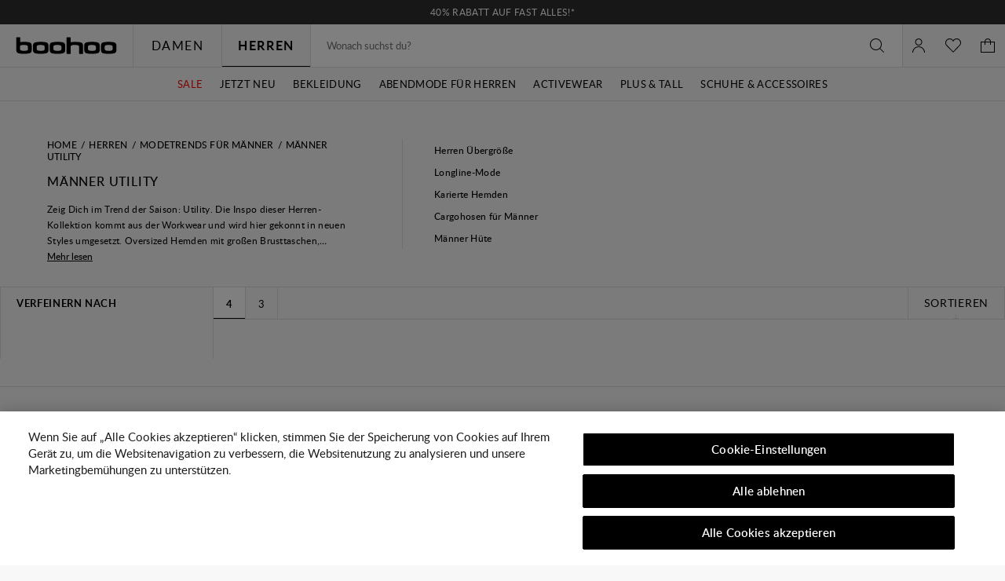

--- FILE ---
content_type: text/html;charset=UTF-8
request_url: https://de.boohoo.com/herren/trends/utility
body_size: 63626
content:
<!DOCTYPE html>
<html
lang="de"
data-action="Search-Show"
data-locale="de_DE"
data-querystring="cgid=mens-utility"
data-sustainability="off"
>
<head>
<meta charset="UTF-8"/>






<link rel="preconnect" href="https://edge.disstg.commercecloud.salesforce.com" crossorigin="anonymous" />
<link rel="dns-prefetch" href="https://edge.disstg.commercecloud.salesforce.com" />



<link rel="preconnect" href="https://cdn.cquotient.com" crossorigin="anonymous" />
<link rel="dns-prefetch" href="https://cdn.cquotient.com" />



<link rel="preconnect" href="https://api.cquotient.com" crossorigin="anonymous" />
<link rel="dns-prefetch" href="https://api.cquotient.com" />



<link rel="preconnect" href="https://www.google-analytics.com" crossorigin="anonymous" />
<link rel="dns-prefetch" href="https://www.google-analytics.com" />



<link rel="preconnect" href="https://www.googletagmanager.com" crossorigin="anonymous" />
<link rel="dns-prefetch" href="https://www.googletagmanager.com" />



<link rel="preconnect" href="https://media.boohoo.com/" crossorigin="anonymous" />
<link rel="dns-prefetch" href="https://media.boohoo.com/" />





<link rel="preload" href="/on/demandware.static/Sites-boohoo-EU-Site/-/default/dw9d0546ea/fonts/lato/Lato-Regular.woff2" as="font" type="font/woff2" crossorigin="anonymous" />
<link rel="preload" href="/on/demandware.static/Sites-boohoo-EU-Site/-/default/dw89f03fc9/fonts/lato/Lato-Semibold.woff2" as="font" type="font/woff2" crossorigin="anonymous" />
<link rel="preload" href="/on/demandware.static/Sites-boohoo-EU-Site/-/default/dwb4172e46/fonts/lato/Lato-Bold.woff2" as="font" type="font/woff2" crossorigin="anonymous" />
<link rel="preload" href="/on/demandware.static/Sites-boohoo-EU-Site/-/default/dw415e16d5/fonts/noto/NotoSans-Regular.woff2" as="font" type="font/woff2" crossorigin="anonymous" />
<link rel="preload" href="/on/demandware.static/Sites-boohoo-EU-Site/-/default/dw8c84aea7/fonts/noto/NotoSans-Bold.woff2" as="font" type="font/woff2" crossorigin="anonymous" />

<style>
    @font-face {
        font-family: 'Lato';
        font-style: normal;
        font-weight: 300;
        font-display: swap;
        src: url("/on/demandware.static/Sites-boohoo-EU-Site/-/default/dwee59e86b/fonts/lato/Lato-Light.woff2") format("woff2"),
            url("/on/demandware.static/Sites-boohoo-EU-Site/-/default/dw0bfa77a9/fonts/lato/Lato-Light.woff") format("woff");
    }

    @font-face {
        font-family: 'Lato';
        font-style: normal;
        font-weight: 400;
        font-display: swap;
        src: url("/on/demandware.static/Sites-boohoo-EU-Site/-/default/dw9d0546ea/fonts/lato/Lato-Regular.woff2") format("woff2"),
            url("/on/demandware.static/Sites-boohoo-EU-Site/-/default/dw6078223a/fonts/lato/Lato-Regular.woff") format("woff");
    }

    @font-face {
        font-family: 'Lato';
        font-style: normal;
        font-weight: 500;
        font-display: swap;
        src: url("/on/demandware.static/Sites-boohoo-EU-Site/-/default/dwbac5c4bb/fonts/lato/Lato-Medium.woff2") format("woff2"),
            url("/on/demandware.static/Sites-boohoo-EU-Site/-/default/dwd714ed44/fonts/lato/Lato-Medium.woff") format("woff");
    }

    @font-face {
        font-family: 'Lato';
        font-style: normal;
        font-weight: 600;
        font-display: swap;
        src: url("/on/demandware.static/Sites-boohoo-EU-Site/-/default/dw89f03fc9/fonts/lato/Lato-Semibold.woff2") format("woff2"),
            url("/on/demandware.static/Sites-boohoo-EU-Site/-/default/dwb15c637d/fonts/lato/Lato-Semibold.woff") format("woff");
    }

    @font-face {
        font-family: 'Lato';
        font-style: normal;
        font-weight: 700;
        font-display: swap;
        src: url("/on/demandware.static/Sites-boohoo-EU-Site/-/default/dwb4172e46/fonts/lato/Lato-Bold.woff2") format("woff2"),
            url("/on/demandware.static/Sites-boohoo-EU-Site/-/default/dw95d7613a/fonts/lato/Lato-Bold.woff") format("woff");
    }

    @font-face {
        font-family: 'Lato';
        font-style: normal;
        font-weight: 900;
        font-display: swap;
        src: url("/on/demandware.static/Sites-boohoo-EU-Site/-/default/dwa0b6269a/fonts/lato/Lato-Black.woff2") format("woff2"),
            url("/on/demandware.static/Sites-boohoo-EU-Site/-/default/dw4e514dce/fonts/lato/Lato-Black.woff") format("woff");
    }

    @font-face {
        font-family: 'Noto Sans';
        font-style: normal;
        font-weight: 400;
        font-display: swap;
        src: url("/on/demandware.static/Sites-boohoo-EU-Site/-/default/dw415e16d5/fonts/noto/NotoSans-Regular.woff2") format("woff2"),
            url("/on/demandware.static/Sites-boohoo-EU-Site/-/default/dw487b8e37/fonts/noto/NotoSans-Regular.woff") format("woff");
    }

    @font-face {
        font-family: 'Noto Sans';
        font-style: normal;
        font-weight: 700;
        font-display: swap;
        src: url("/on/demandware.static/Sites-boohoo-EU-Site/-/default/dw8c84aea7/fonts/noto/NotoSans-Bold.woff2") format("woff2"),
            url("/on/demandware.static/Sites-boohoo-EU-Site/-/default/dw75366600/fonts/noto/NotoSans-Bold.woff") format("woff");
    }
</style>

<meta content="ie=edge" http-equiv="x-ua-compatible"/>
<meta content="width=device-width, initial-scale=1.0, maximum-scale=5.0" name="viewport"/>

<title>Utility | Workwear inspirierte Herrenkollektion | boohoo DE</title>

<meta name="title" content="Utility | Workwear inspirierte Herrenkollektion | boohoo DE"/>
<meta name="description" content="Zeig Dich im Trend der Saison: Utility! Die Workwear inspirierte Herrenkollektion ist jetzt bei boohoo erh&auml;tlich! Cargohosen &amp; oversized Hemden in Khaki &amp; Camo warten auf Dich!"/>
<meta name="keywords" content=""/>






    




    



    
	 


	




<!-- dwMarker="content" dwContentID="549657de3fd2098bdc94b245ce" dwAssetID="cat-hreflang-mens-utility" -->
<link rel="alternate" hreflang="ar" href="https://mena.boohoo.com/mens/collections/utility" />
<link rel="alternate" hreflang="en-bh" href="https://mena.boohoo.com/en/mens/collections/utility" />
<link rel="alternate" hreflang="en-jo" href="https://mena.boohoo.com/en/mens/collections/utility" />
<link rel="alternate" hreflang="en-kw" href="https://mena.boohoo.com/en/mens/collections/utility" />
<link rel="alternate" hreflang="en-om" href="https://mena.boohoo.com/en/mens/collections/utility" />
<link rel="alternate" hreflang="en-qa" href="https://mena.boohoo.com/en/mens/collections/utility" />
<link rel="alternate" hreflang="en-sa" href="https://mena.boohoo.com/en/mens/collections/utility" />
<link rel="alternate" hreflang="en-ae" href="https://mena.boohoo.com/en/mens/collections/utility" />
<!-- End content-asset -->


 
	









   <link rel="apple-touch-icon" href="https://de.boohoo.com/on/demandware.static/-/Library-Sites-boohoo-content-global-web-sfra/de_DE/v1763719464474/images/touch/apple-touch-icon-192.png" />





    <link rel="canonical" href="https://de.boohoo.com/herren/trends/utility"/>









    <meta name="robots" content="index,follow" />



    <meta name="google-site-verification" content='dIHq8kvFosARYTwLz3_BHAUZdXhlebpEtRdgi9KoqcY' />





<script>
(function () {
window.analyticsPageData = window.analyticsPageData || {};
window.analyticsPageData.user = JSON.parse("\u007b\"countryStore\"\u003a\"deutschland\"\u002c\"ecomStore\"\u003a\"Demandware\"\u002c\"deviceType\"\u003a\"desktop\"\u002c\"countryCode\"\u003a\"DE\"\u007d");
window.analyticsPageData.basket = JSON.parse("\u007b\"updatedHash\"\u003a\"boohoo\u002dEU\u005fde\u005fDE\u005fEUR\u005ffalse\u005fnull\"\u002c\"totals\"\u003a\u007b\"subTotalValue\"\u003a0\u002c\"grandTotalValue\"\u003a0\u007d\u007d");
window.User = JSON.parse("\u007b\"AUTHENTICATED\"\u003afalse\u002c\"CUSTOMER\u005fNO\"\u003a\"\"\u002c\"CUSTOMER\u005fFIRST\u005fNAME\"\u003a\"\"\u002c\"CUSTOMER\u005fLAST\u005fNAME\"\u003a\"\"\u002c\"CUSTOMER\u005fEMAIL\"\u003a\"\"\u002c\"CUSTOMER\u005fGENDER\"\u003a\"\"\u002c\"IS\u005fSUBSCRIBED\"\u003afalse\u002c\"IS\u005fPREMIER\u005fACCOUNT\"\u003afalse\u002c\"PREMIER\u005fPRODUCT\u005fMSG\"\u003a\"\"\u002c\"IS\u005fPREMIER\u005fPURCHASE\u005fBLOCKED\"\u003afalse\u002c\"IS\u005fLAST\u005fDAY\u005fOF\u005fPREMIER\u005fMEMBERSHIP\"\u003afalse\u007d");
})();
</script>
<script>
    window.dwConsentTracking = false;
    window.countryNotificationData = JSON.parse("\x7b\"showCountryNotification\":true,\"currentLocale\":\"de_DE\",\"currentLocaleCountry\":\"DE\",\"detectedCountry\":\"US\",\"detectedLocale\":\"en_US\",\"redirectUrl\":\"https://us.boohoo.com\",\"cssClassUS\":\"b-lcs_flyout-benefits_list_visible\"\x7d");
</script>

<!-- Exponea -->
<style>.xnpe_async_hide{opacity:0 !important}</style>
<script>
!function(e,n,t,i,o,r){var a=4e3,c="xnpe_async_hide";function s(e){return e.reduce((function(e,n){return e[n]=function(){e._.push([n.toString(),arguments])},e}),{_:[]})}function m(e,n,t){var i=t.createElement(n);i.src=e;var o=t.getElementsByTagName(n)[0];return o.parentNode.insertBefore(i,o),i}r.target=r.target||"https://api.exponea.com",r.file_path=r.file_path||r.target+"/js/exponea.min.js",e[t]=s(["anonymize","initialize","identify","update","track","trackLink","trackEnhancedEcommerce","getHtml","showHtml","showBanner","showWebLayer","ping","getAbTest","loadDependency","getRecommendation","reloadWebLayers"]),e[t].notifications=s(["isAvailable","isSubscribed","subscribe","unsubscribe"]),e[t].snippetVersion="v2.1.0",function(e,n,t){e[n]["_"+t]={},e[n]["_"+t].nowFn=e[t]&&e[t].now?e[t].now.bind(e[t]):Date.now,e[n]["_"+t].snippetStartTime=e[n]["_"+t].nowFn()}(e,t,"performance"),function(e,n,t,i,o,r){e[o]={sdk:e[i],sdkObjectName:i,skipExperiments:!!t.new_experiments,sign:t.token+"/"+(r.exec(n.cookie)||["","new"])[1],path:t.target}}(e,n,r,t,o,RegExp("__exponea_etc__"+"=([\w-]+)")),function(e,n,t){m(e.file_path,n,t)}(r,i,n),function(e,n,t,i,o,r,s){if(e.new_experiments){!0===e.new_experiments&&(e.new_experiments={});var p=e.new_experiments.hide_class||c,u=e.new_experiments.timeout||a,_=encodeURIComponent(r.location.href.split("#")[0]),l=e.target+"/webxp/"+n+"/"+r[t].sign+"/modifications.min.js?http-referer="+_+"&timeout="+u+"ms";"sync"===e.new_experiments.mode&&r.localStorage.getItem("__exponea__sync_modifications__")?function(e,n,t,i,o){t[o][n]="<"+n+' src="'+e+'"></'+n+">",i.writeln(t[o][n]),i.writeln("<"+n+">!"+o+".init && document.writeln("+o+"."+n+'.replace("/'+n+'/", "/'+n+'-async/").replace("><", " async><"))</'+n+">")}(l,n,r,s,t):function(e,n,t,i,o,r,a,c){r.documentElement.classList.add(e);var s=m(t,i,r);function p(){o[c].init||m(t.replace("/"+i+"/","/"+i+"-async/"),i,r)}function u(){r.documentElement.classList.remove(e)}s.onload=p,s.onerror=p,o.setTimeout(u,n),o[a]._revealPage=u}(p,u,l,n,r,s,o,t)}}(r,i,o,0,t,e,n),function(e,n,t){e[n].start=function(i){i&&Object.keys(i).forEach((function(e){return t[e]=i[e]})),e[n].initialize(t)}}(e,t,r)}(window,document,"exponea","script","webxpClient",{
target: "https://api.email.debenhams.co.uk",
token: "bae6c690-92e1-11eb-b702-f6c634eb685d",

new_experiments: { mode: "async" },
track: {
visits: true,
google_analytics: false,
default_properties: {
data_source: "GTM",
version: "monty",
language: "de",
currencyCode: "EUR",
domain: "demandware.net"
}
}
});
exponea.start();
</script>
<!-- End Exponea -->
<script>
    window.sfccUnCachedData = {"customerData":{"isSubscribed":false}};
</script>


<script>
    const _abtq = [];

    function abt(...args) {
        _abtq.push(args);
    }

    function abtOnLoad() {
        function abtPush(...args) {
            window.abtasty.send.apply(window.abtasty, ...args);
        }

        // wait until window.abtasty is ready to use
        const intervalId = setInterval(() => {
            if (window.abtasty?.send) {
                clearInterval(intervalId);
                _abtq.forEach(item => abtPush(item));
                _abtq.push = abtPush;
            }
        }, 100);
    }
</script>

    <script>
        (function (i, s, o, g, r, a, m) {
            i[r] = i[r] || [], i["abtiming"] = 1 * new Date();
            a = s.createElement(o),
            m = s.getElementsByTagName(o)[0];
            a.async = 1;
            a.src = g;
            a.onload = abtOnLoad;
            m.parentNode.insertBefore(a, m);
        })(window, document, "script", "https://de.boohoo.com/abtasty/1a1fc13bed5be7ac36f9fd38f0983a97.js", "_abtasty");
    </script>


<script>
window.isAdyenEnabled = true;
</script>



<script type="text/javascript">
(function () {
window.analyticsPageData = window.analyticsPageData || {};
window.analyticsPageData.page = JSON.parse("\u007b\"pageType\"\u003a\"plp\"\u002c\"currencyCode\"\u003a\"EUR\"\u002c\"environment\"\u003a2\u002c\"locale\"\u003a\"de\u005fDE\"\u002c\"fieldTimestamp\"\u003a1769025432932\u002c\"url\"\u003a\"https\u003a\/\/de\u002eboohoo\u002ecom\/herren\/trends\/utility\"\u002c\"pageId\"\u003a\"category\"\u002c\"subCategory\"\u003a\"Männer\u0020Utility\"\u002c\"pageCategory\"\u003a\"category\"\u002c\"eventId\"\u003a\"E\u002dC00YVYMwZ9u8eQfU8HTFu5n8Us1WA1ChQ\u003d\u005f1769025432991\"\u007d");
if(!window.dataLayer) {
window.dataLayer = [];
}
window.dataLayer.push({
page: window.analyticsPageData.page,
basket: window.analyticsPageData.basket,
user: window.analyticsPageData.user
});
if (window.analyticsPageData?.basket) {
window.analyticsPageData.basket.dataLayerIndex = window.dataLayer.length - 1;
}
})();
</script>


<!-- Google Tag Manager -->
<script>(function(w,d,s,l,i){w[l]=w[l]||[];w[l].push({'gtm.start':
new Date().getTime(),event:'gtm.js'});var f=d.getElementsByTagName(s)[0],
j=d.createElement(s),dl=l!='dataLayer'?'&l='+l:'';j.async=true;
j.addEventListener('load',function(){window.isGtmScriptLoaded = true;d.dispatchEvent(new CustomEvent('gtm_loaded',{bubbles:true}))},{once: true});
j.addEventListener('error',function(){window.isGtmEnabled = false;d.dispatchEvent(new CustomEvent('gtm_loaded',{bubbles:true}))},{once: true});
j.src=
'https://www.googletagmanager.com/gtm.js?id='+i+dl;
f.parentNode.insertBefore(j,f);
})(window,document,'script','dataLayer','GTM-PNBJW9');</script>
<script>
dataLayer.currencyCode = 'EUR';
window.isGtmEnabled = true;
</script>
<!-- End Google Tag Manager -->

<!-- Google Analytics for AdBlock -->
<script>
(function () {
function sendEvent() {
dataLayer.push({
'event': 'AdBlocker',
'enabled': true
});
}
const googleAdUrl = 'https://pagead2.googlesyndication.com/pagead/js/adsbygoogle.js';
try {
fetch(new Request(googleAdUrl)).catch(_ => sendEvent());
} catch (e) {
sendEvent();
}
})();
</script>
<!-- End Google Analytics for AdBlock -->



































    


<link as="style" href="/on/demandware.static/Sites-boohoo-EU-Site/-/de_DE/v1763719464474/common-critical-boohoo.css" rel="preload" />

<link
rel="stylesheet"
href="/on/demandware.static/Sites-boohoo-EU-Site/-/de_DE/v1763719464474/common-critical-boohoo.css"
class="js-styles"


/>



<script> </script>





    


<link as="style" href="/on/demandware.static/Sites-boohoo-EU-Site/-/de_DE/v1763719464474/common-boohoo.css" rel="preload" />

<link
rel="stylesheet"
href="/on/demandware.static/Sites-boohoo-EU-Site/-/de_DE/v1763719464474/common-boohoo.css"
class="js-styles"
media="print" onload="if(media!=='all')media='all'"

/>

<noscript>
<link
rel="stylesheet"
href="/on/demandware.static/Sites-boohoo-EU-Site/-/de_DE/v1763719464474/common-boohoo.css"

/>
</noscript>




    


<link as="style" href="/on/demandware.static/Sites-boohoo-EU-Site/-/de_DE/v1763719464474/plp-boohoo.css" rel="preload" />

<link
rel="stylesheet"
href="/on/demandware.static/Sites-boohoo-EU-Site/-/de_DE/v1763719464474/plp-boohoo.css"
class="js-styles"
media="print" onload="if(media!=='all')media='all'"

/>

<noscript>
<link
rel="stylesheet"
href="/on/demandware.static/Sites-boohoo-EU-Site/-/de_DE/v1763719464474/plp-boohoo.css"

/>
</noscript>






    <link rel="prefetch" href="/on/demandware.static/Sites-boohoo-EU-Site/-/de_DE/v1763719464474/pdp-boohoo.css" as="style" />

    <link rel="prefetch" href="/on/demandware.static/Sites-boohoo-EU-Site/-/de_DE/v1763719464474/product.widgets.bundle.js" as="script" />




    <script>
        (function () {
            function log(type, message, line, column, e) {
                var request = window.XMLHttpRequest;
                try {
                    var xhr = new request();
                    var logurl = "/on/demandware.store/Sites-boohoo-EU-Site/de_DE/Error-JsLogger";
                    var params = 'type=' + type +
                        '&message=' + message +
                        '&url=' + window.location.href +
                        '&line=' + line +
                        '&column=' + column +
                        '&stack=' + (e && e.stack) +
                        '&ajax=true';

                    xhr.open("POST", logurl, true);
                    xhr.setRequestHeader("Content-Type", "application/x-www-form-urlencoded");
                    xhr.timeout = 5000;
                    xhr.send(params);
                } catch (e) {}
            }

            window.onerror = function(message, url, line, column, e) {
                log('window.onerror', message, line, column, e);
                return false;
            };
            if (window.console) {
                var consoleError = console.error;
                console.error = function () {
                    consoleError.apply(this, arguments);
                    log('console.error', arguments[0], 'N/A', 'N/A', new Error());
                };
                // TODO: detemintae if warns should be reported as errors on back end
                // var consoleWarn = console.warn;
                // console.warn = function () {
                //     consoleWarn.apply(this, arguments);
                //     log('console.warn', arguments[0], 'N/A', 'N/A', new Error());
                // };
            }
        })();
    </script>































<script>
    window.contexts = ["global","plp"]
    window.sfccData = {"wishlistActionUrls":{"getItems":"/on/demandware.store/Sites-boohoo-EU-Site/de_DE/Wishlist-GetItems","addToWishlist":"/on/demandware.store/Sites-boohoo-EU-Site/de_DE/Wishlist-AddProduct","removeFromWishlist":"/on/demandware.store/Sites-boohoo-EU-Site/de_DE/Wishlist-RemoveProduct"}};
</script>



<script>
    window.headInitTime = Date.now();

    window.tauData = window.tauData || {};
    window.tauData.currentSiteId = 'boohoo-EU';
    window.tauData.currentSiteLocale = 'de_DE';

    document.addEventListener('DOMContentLoaded', function () {
        window.domReadyTime = Date.now();
    }, { once: true });
    window.assetsStaticURL = '/on/demandware.static/Sites-boohoo-EU-Site/-/de_DE/v1763719464474/';
</script>


    
        <script async="async" src="/on/demandware.static/Sites-boohoo-EU-Site/-/de_DE/v1763719464474/app_sfra_boohoo.js" crossorigin="anonymous"></script>
    

    
        <script async="async" src="//integrations.fitanalytics.com/shop/boohoo/04082021/pdp.js" crossorigin="anonymous"></script>
    















<script data-widget="trustBadge"
type="text/javascript"
async
data-trust-badge-config='{&quot;enabled&quot;:true,&quot;url&quot;:&quot;//widgets.trustedshops.com/js/X33792BF53D7843558E8531334953DE6E.js&quot;,&quot;_tsConfig&quot;:{&quot;yOffset&quot;:&quot;0&quot;,&quot;variant&quot;:&quot;reviews&quot;,&quot;customElementId&quot;:&quot;&quot;,&quot;trustcardDirection&quot;:&quot;bottomRight&quot;,&quot;customBadgeWidth&quot;:&quot;90&quot;,&quot;customBadgeHeight&quot;:&quot;90&quot;,&quot;disableResponsive&quot;:&quot;true&quot;,&quot;disableTrustbadge&quot;:&quot;false&quot;,&quot;trustCardTrigger&quot;:&quot;click&quot;,&quot;customCheckoutElementId&quot;:&quot;&quot;}}'
></script>









<link color="#000000" href="/on/demandware.static/Sites-boohoo-EU-Site/-/default/dwb41ebf16/images/favicons/safari-pinned-tab.svg" rel="mask-icon"/>
<link href="/on/demandware.static/Sites-boohoo-EU-Site/-/default/dw70dbfd00/images/favicons/apple-icon.png" rel="apple-touch-icon"/>

    <link href="/on/demandware.static/Sites-boohoo-EU-Site/-/default/dwcf1bd6f5/images/favicons/favicon-180x180.png" rel="apple-touch-icon" sizes="180x180"/>

    <link href="/on/demandware.static/Sites-boohoo-EU-Site/-/default/dwbfd2da84/images/favicons/favicon-167x167.png" rel="apple-touch-icon" sizes="167x167"/>

    <link href="/on/demandware.static/Sites-boohoo-EU-Site/-/default/dw22e63cd6/images/favicons/favicon-152x152.png" rel="apple-touch-icon" sizes="152x152"/>


    <link href="/on/demandware.static/Sites-boohoo-EU-Site/-/default/dwe18b6740/images/favicons/favicon-196x196.png" rel="icon" sizes="196x196" type="image/png"/>

    <link href="/on/demandware.static/Sites-boohoo-EU-Site/-/default/dwf97483de/images/favicons/favicon-96x96.png" rel="icon" sizes="96x96" type="image/png"/>

    <link href="/on/demandware.static/Sites-boohoo-EU-Site/-/default/dwd4a8ecbe/images/favicons/favicon-32x32.png" rel="icon" sizes="32x32" type="image/png"/>

    <link href="/on/demandware.static/Sites-boohoo-EU-Site/-/default/dw06cd3727/images/favicons/favicon-16x16.png" rel="icon" sizes="16x16" type="image/png"/>

<link href="/on/demandware.static/Sites-boohoo-EU-Site/-/default/dw73685e2c/images/favicons/manifest.json" rel="manifest"/>
<meta content="#000000" name="theme-color"/>



	 


	







































































    















<style>
.pt_storefront .recommendations-section {
    width: 100%;
}
</style>













<style>
.desktop .global-nav .js-clock-timer .header-banner-timer-wrapper {
    display: block;
}
</style>













<style>
    @media only screen and (min-width: 1025px) {
        #plp-cat-banner-container .plp-cat-banners-cover {
            flex-direction: column;
        }

        #plp-cat-banner-container .plp-cat-banners-cover .plp-banner-cat-list {
            display: flex;
        }

        #plp-cat-banner-container .plp-cat-banners-cover .plp-banner-cat-list .plp-banner-cat-item {
            width: calc(100% / 6);
        }
    }
</style>













<style>
    .primary-logo a {
        background: url(https://de.boohoo.com/on/demandware.static/-/Library-Sites-boohoo-content-global-web-sfra/default/dw2e15a360/logo/BOOHOO_PRIDE_LOGO_REVISED_V2.png) center no-repeat;
        background-size: contain;
    }

    .primary-logo svg {
        visibility: hidden;
    }
</style>













<style>
.b-cart_sustainable {
display: none;
}
</style>













<style>
.b-w3w_form, .b-address-w3w {
display: none !important;
}
</style>













<style>
.m-mens .b-menu_bar-tab_content_link img {
max-width: 100px;
}
</style>








 
	



<script type="text/javascript">//<!--
/* <![CDATA[ (head-active_data.js) */
var dw = (window.dw || {});
dw.ac = {
    _analytics: null,
    _events: [],
    _category: "",
    _searchData: "",
    _anact: "",
    _anact_nohit_tag: "",
    _analytics_enabled: "true",
    _timeZone: "Europe/London",
    _capture: function(configs) {
        if (Object.prototype.toString.call(configs) === "[object Array]") {
            configs.forEach(captureObject);
            return;
        }
        dw.ac._events.push(configs);
    },
	capture: function() { 
		dw.ac._capture(arguments);
		// send to CQ as well:
		if (window.CQuotient) {
			window.CQuotient.trackEventsFromAC(arguments);
		}
	},
    EV_PRD_SEARCHHIT: "searchhit",
    EV_PRD_DETAIL: "detail",
    EV_PRD_RECOMMENDATION: "recommendation",
    EV_PRD_SETPRODUCT: "setproduct",
    applyContext: function(context) {
        if (typeof context === "object" && context.hasOwnProperty("category")) {
        	dw.ac._category = context.category;
        }
        if (typeof context === "object" && context.hasOwnProperty("searchData")) {
        	dw.ac._searchData = context.searchData;
        }
    },
    setDWAnalytics: function(analytics) {
        dw.ac._analytics = analytics;
    },
    eventsIsEmpty: function() {
        return 0 == dw.ac._events.length;
    }
};
/* ]]> */
// -->
</script>
<script type="text/javascript">//<!--
/* <![CDATA[ (head-cquotient.js) */
var CQuotient = window.CQuotient = {};
CQuotient.clientId = 'bbdt-boohoo-EU';
CQuotient.realm = 'BBDT';
CQuotient.siteId = 'boohoo-EU';
CQuotient.instanceType = 'prd';
CQuotient.locale = 'de_DE';
CQuotient.fbPixelId = '__UNKNOWN__';
CQuotient.activities = [];
CQuotient.cqcid='';
CQuotient.cquid='';
CQuotient.cqeid='';
CQuotient.cqlid='';
CQuotient.apiHost='api.cquotient.com';
/* Turn this on to test against Staging Einstein */
/* CQuotient.useTest= true; */
CQuotient.useTest = ('true' === 'false');
CQuotient.initFromCookies = function () {
	var ca = document.cookie.split(';');
	for(var i=0;i < ca.length;i++) {
	  var c = ca[i];
	  while (c.charAt(0)==' ') c = c.substring(1,c.length);
	  if (c.indexOf('cqcid=') == 0) {
		CQuotient.cqcid=c.substring('cqcid='.length,c.length);
	  } else if (c.indexOf('cquid=') == 0) {
		  var value = c.substring('cquid='.length,c.length);
		  if (value) {
		  	var split_value = value.split("|", 3);
		  	if (split_value.length > 0) {
			  CQuotient.cquid=split_value[0];
		  	}
		  	if (split_value.length > 1) {
			  CQuotient.cqeid=split_value[1];
		  	}
		  	if (split_value.length > 2) {
			  CQuotient.cqlid=split_value[2];
		  	}
		  }
	  }
	}
}
CQuotient.getCQCookieId = function () {
	if(window.CQuotient.cqcid == '')
		window.CQuotient.initFromCookies();
	return window.CQuotient.cqcid;
};
CQuotient.getCQUserId = function () {
	if(window.CQuotient.cquid == '')
		window.CQuotient.initFromCookies();
	return window.CQuotient.cquid;
};
CQuotient.getCQHashedEmail = function () {
	if(window.CQuotient.cqeid == '')
		window.CQuotient.initFromCookies();
	return window.CQuotient.cqeid;
};
CQuotient.getCQHashedLogin = function () {
	if(window.CQuotient.cqlid == '')
		window.CQuotient.initFromCookies();
	return window.CQuotient.cqlid;
};
CQuotient.trackEventsFromAC = function (/* Object or Array */ events) {
try {
	if (Object.prototype.toString.call(events) === "[object Array]") {
		events.forEach(_trackASingleCQEvent);
	} else {
		CQuotient._trackASingleCQEvent(events);
	}
} catch(err) {}
};
CQuotient._trackASingleCQEvent = function ( /* Object */ event) {
	if (event && event.id) {
		if (event.type === dw.ac.EV_PRD_DETAIL) {
			CQuotient.trackViewProduct( {id:'', alt_id: event.id, type: 'raw_sku'} );
		} // not handling the other dw.ac.* events currently
	}
};
CQuotient.trackViewProduct = function(/* Object */ cqParamData){
	var cq_params = {};
	cq_params.cookieId = CQuotient.getCQCookieId();
	cq_params.userId = CQuotient.getCQUserId();
	cq_params.emailId = CQuotient.getCQHashedEmail();
	cq_params.loginId = CQuotient.getCQHashedLogin();
	cq_params.product = cqParamData.product;
	cq_params.realm = cqParamData.realm;
	cq_params.siteId = cqParamData.siteId;
	cq_params.instanceType = cqParamData.instanceType;
	cq_params.locale = CQuotient.locale;
	
	if(CQuotient.sendActivity) {
		CQuotient.sendActivity(CQuotient.clientId, 'viewProduct', cq_params);
	} else {
		CQuotient.activities.push({activityType: 'viewProduct', parameters: cq_params});
	}
};
/* ]]> */
// -->
</script>
<!-- Demandware Apple Pay -->

<style type="text/css">ISAPPLEPAY{display:inline}.dw-apple-pay-button,.dw-apple-pay-button:hover,.dw-apple-pay-button:active{background-color:black;background-image:-webkit-named-image(apple-pay-logo-white);background-position:50% 50%;background-repeat:no-repeat;background-size:75% 60%;border-radius:5px;border:1px solid black;box-sizing:border-box;margin:5px auto;min-height:30px;min-width:100px;padding:0}
.dw-apple-pay-button:after{content:'Apple Pay';visibility:hidden}.dw-apple-pay-button.dw-apple-pay-logo-white{background-color:white;border-color:white;background-image:-webkit-named-image(apple-pay-logo-black);color:black}.dw-apple-pay-button.dw-apple-pay-logo-white.dw-apple-pay-border{border-color:black}</style>


    
        <script type="application/ld+json">
            {"@context":"http://schema.org/","@type":"ItemList","itemListElement":[]}
        </script>
    



<script>(window.BOOMR_mq=window.BOOMR_mq||[]).push(["addVar",{"rua.upush":"false","rua.cpush":"true","rua.upre":"false","rua.cpre":"true","rua.uprl":"false","rua.cprl":"false","rua.cprf":"false","rua.trans":"SJ-aa1907e3-1dca-4de9-8ef8-68ebd4cce78d","rua.cook":"false","rua.ims":"false","rua.ufprl":"false","rua.cfprl":"true","rua.isuxp":"false","rua.texp":"norulematch","rua.ceh":"false","rua.ueh":"false","rua.ieh.st":"0"}]);</script>
                              <script>!function(e){var n="https://s.go-mpulse.net/boomerang/";if("False"=="True")e.BOOMR_config=e.BOOMR_config||{},e.BOOMR_config.PageParams=e.BOOMR_config.PageParams||{},e.BOOMR_config.PageParams.pci=!0,n="https://s2.go-mpulse.net/boomerang/";if(window.BOOMR_API_key="YD6X2-9YV2D-ZNH4Q-GYSD8-XUY5U",function(){function e(){if(!o){var e=document.createElement("script");e.id="boomr-scr-as",e.src=window.BOOMR.url,e.async=!0,i.parentNode.appendChild(e),o=!0}}function t(e){o=!0;var n,t,a,r,d=document,O=window;if(window.BOOMR.snippetMethod=e?"if":"i",t=function(e,n){var t=d.createElement("script");t.id=n||"boomr-if-as",t.src=window.BOOMR.url,BOOMR_lstart=(new Date).getTime(),e=e||d.body,e.appendChild(t)},!window.addEventListener&&window.attachEvent&&navigator.userAgent.match(/MSIE [67]\./))return window.BOOMR.snippetMethod="s",void t(i.parentNode,"boomr-async");a=document.createElement("IFRAME"),a.src="about:blank",a.title="",a.role="presentation",a.loading="eager",r=(a.frameElement||a).style,r.width=0,r.height=0,r.border=0,r.display="none",i.parentNode.appendChild(a);try{O=a.contentWindow,d=O.document.open()}catch(_){n=document.domain,a.src="javascript:var d=document.open();d.domain='"+n+"';void(0);",O=a.contentWindow,d=O.document.open()}if(n)d._boomrl=function(){this.domain=n,t()},d.write("<bo"+"dy onload='document._boomrl();'>");else if(O._boomrl=function(){t()},O.addEventListener)O.addEventListener("load",O._boomrl,!1);else if(O.attachEvent)O.attachEvent("onload",O._boomrl);d.close()}function a(e){window.BOOMR_onload=e&&e.timeStamp||(new Date).getTime()}if(!window.BOOMR||!window.BOOMR.version&&!window.BOOMR.snippetExecuted){window.BOOMR=window.BOOMR||{},window.BOOMR.snippetStart=(new Date).getTime(),window.BOOMR.snippetExecuted=!0,window.BOOMR.snippetVersion=12,window.BOOMR.url=n+"YD6X2-9YV2D-ZNH4Q-GYSD8-XUY5U";var i=document.currentScript||document.getElementsByTagName("script")[0],o=!1,r=document.createElement("link");if(r.relList&&"function"==typeof r.relList.supports&&r.relList.supports("preload")&&"as"in r)window.BOOMR.snippetMethod="p",r.href=window.BOOMR.url,r.rel="preload",r.as="script",r.addEventListener("load",e),r.addEventListener("error",function(){t(!0)}),setTimeout(function(){if(!o)t(!0)},3e3),BOOMR_lstart=(new Date).getTime(),i.parentNode.appendChild(r);else t(!1);if(window.addEventListener)window.addEventListener("load",a,!1);else if(window.attachEvent)window.attachEvent("onload",a)}}(),"".length>0)if(e&&"performance"in e&&e.performance&&"function"==typeof e.performance.setResourceTimingBufferSize)e.performance.setResourceTimingBufferSize();!function(){if(BOOMR=e.BOOMR||{},BOOMR.plugins=BOOMR.plugins||{},!BOOMR.plugins.AK){var n="true"=="true"?1:0,t="",a="cj3bpfaxzcoa22lrf6ma-f-9d12ef927-clientnsv4-s.akamaihd.net",i="false"=="true"?2:1,o={"ak.v":"39","ak.cp":"1669819","ak.ai":parseInt("1077532",10),"ak.ol":"0","ak.cr":9,"ak.ipv":4,"ak.proto":"h2","ak.rid":"25d7d8ad","ak.r":44387,"ak.a2":n,"ak.m":"dsca","ak.n":"essl","ak.bpcip":"18.118.23.0","ak.cport":54428,"ak.gh":"23.192.164.19","ak.quicv":"","ak.tlsv":"tls1.3","ak.0rtt":"","ak.0rtt.ed":"","ak.csrc":"-","ak.acc":"","ak.t":"1769025432","ak.ak":"hOBiQwZUYzCg5VSAfCLimQ==4Jj/gO2+GDPauh5YoHms7m1pvBLdlKIf+UvgzktQDFq2mdl8yTTd/bwlX1M9PsNyIRRBhqf3ti9CtdzTZw6hhvDWZpsxdwKMQyI2owxzhhsc8BBK94xbmTc3qe+kjkmMrqC+bF7I5ITavvwRXf/km6koh2rSPOlejyHhaKrb6kcsGrct+fBTIaabIqVuLMvrSu2NFdZOkXIgshJ7LwrCAbn2PVA8vOtAhyd4DilhfmI9J8vKzOPUsoG+V/teNg7yuNvQlV6WJWHUO3SBfW2fG7jP6gf8+0VpXTCPXdSGW406btUfDrXlZ6JOYU3JyZDcLbbbGmcRYyEwqIE/xaDI43JPsCMblb/ys9Bg0CaduIK4w0Jr6Dln1WytqjQNnQwDZGhPBWsWgVqS7PyLkScZKqFQiznv6Jzx4Pn2pqw/qLc=","ak.pv":"20","ak.dpoabenc":"","ak.tf":i};if(""!==t)o["ak.ruds"]=t;var r={i:!1,av:function(n){var t="http.initiator";if(n&&(!n[t]||"spa_hard"===n[t]))o["ak.feo"]=void 0!==e.aFeoApplied?1:0,BOOMR.addVar(o)},rv:function(){var e=["ak.bpcip","ak.cport","ak.cr","ak.csrc","ak.gh","ak.ipv","ak.m","ak.n","ak.ol","ak.proto","ak.quicv","ak.tlsv","ak.0rtt","ak.0rtt.ed","ak.r","ak.acc","ak.t","ak.tf"];BOOMR.removeVar(e)}};BOOMR.plugins.AK={akVars:o,akDNSPreFetchDomain:a,init:function(){if(!r.i){var e=BOOMR.subscribe;e("before_beacon",r.av,null,null),e("onbeacon",r.rv,null,null),r.i=!0}return this},is_complete:function(){return!0}}}}()}(window);</script></head>





<body
class="l-page m-no_js
m-sticky_on_scroll
m-top_slot_large
m-top_slot_small
m-both_slots
"
data-widget="focusHighlighter"
data-event-keyup="handleKeyup"
data-event-click="handleClick"
id="page-body"

>

<script>
document.getElementById('page-body').classList.remove('m-no_js');
</script>
<svg height="0" width="0" style="position:absolute" viewBox="0 0 0 0" xmlns="http://www.w3.org/2000/svg">
    <symbol id="close">
        <path fill="currentColor" d="m0.515,0.515c0.39,-0.39 1.023,-0.39 1.414,0l7.071,7.07l7.071,-7.07c0.39,-0.39 1.024,-0.39 1.414,0c0.39,0.39 0.39,1.023 0,1.414l-7.07,7.071l7.07,7.071c0.39,0.39 0.39,1.024 0,1.414c-0.39,0.39 -1.023,0.39 -1.414,0l-7.071,-7.07l-7.071,7.07c-0.39,0.39 -1.024,0.39 -1.414,0c-0.39,-0.39 -0.39,-1.023 0,-1.414l7.07,-7.071l-7.07,-7.071c-0.39,-0.39 -0.39,-1.024 0,-1.414z"></path>
    </symbol>
    <symbol id="arrow-back">
        <path fill="currentColor" d='m7.828828,0.721626c0.39,-0.39 1.024,-0.39 1.414,0c0.39,0.39 0.39,1.024 0,1.414l-6.364,6.364l6.364,6.364c0.39,0.39 0.39,1.024 0,1.414c-0.39,0.391 -1.023,0.391 -1.414,0l-7.07,-7.07c-0.364,-0.363 -0.39,-0.935 -0.079,-1.328l0.078,-0.087l7.071,-7.07l0,-0.001z'></path>
    </symbol>
    <symbol id="arrow-forward" viewBox="0 0 24 24">
        <path fill="currentColor" d='M11.568 11.001l-9.035 8.614a1.525 1.525 0 0 1-2.081 0 1.357 1.357 0 0 1 0-1.984l7.994-7.621L.452 2.388a1.357 1.357 0 0 1 0-1.983 1.523 1.523 0 0 1 2.081 0l9.035 8.613c.287.274.431.632.431.992 0 .358-.144.718-.431.991z'></path>
    </symbol>
    <symbol id="arrow-down" viewBox="0 0 10 6">
        <path fill="currentColor" d="M5 6c-.256 0-.512-.098-.707-.293l-4-4c-.39-.39-.39-1.023 0-1.414.391-.39 1.023-.39 1.414 0l3.305 3.305L8.305.418c.4-.383 1.03-.372 1.414.025.384.397.373 1.031-.024 1.414l-4 3.862C5.5 5.907 5.25 6 5 6"></path>
    </symbol>
</svg>



<a href="#maincontent" class="b-skip_to" rel="nofollow">
    <span class="b-skip_to-text">Skip to Content (Press Enter)</span>
</a>
<a href="#footercontent" class="b-skip_to" rel="nofollow">
    <span class="b-skip_to-text">Skip to Footer (Press Enter)</span>
</a>

<div id="js-disabled" class="b-header_message-alert">
    <noscript>
        <div class="b-header_message m-error" role="alert">
            <div class="b-header_message-inner">
                

    
    

    
	
	<div class="content-asset"><!-- dwMarker="content" dwContentID="4150006f0cde1f3c7368185d06" dwAssetID="error-no-js" -->
		Your browser’s Javascript functionality is turned off. Please turn it on so that you experience this sites full capabilities.
	</div> <!-- End content-asset -->





            </div>
        </div>
    </noscript>
</div>


<script>
    document.getElementById('js-disabled').style.display = 'none';
    document.getElementById('js-disabled').classList.remove('b-header_message-alert');
</script>

<div class="b-header_message m-error" role="alert" id="js-outdated-browser" style="display:none;">
    <div class="b-header_message-inner">
        

    
    

    
	
	<div class="content-asset"><!-- dwMarker="content" dwContentID="95e6bb788fff94c0b537d84d60" dwAssetID="error-outdated-browser" -->
		You are using an unsupported browser or your browser might be in the Compatibility View mode
	</div> <!-- End content-asset -->





    </div>
</div>


<script>
    if (typeof Symbol === 'undefined') {
        document.getElementById('js-outdated-browser').style.display = 'block';
    }
</script>

<div class="b-header_message m-error" role="alert" id="cookies-error-message" style="display:none;">
    <div class="b-header_message-inner">
        

    
    

    
	
	<div class="content-asset"><!-- dwMarker="content" dwContentID="1c4e3bd628ff30f2654d337b84" dwAssetID="error-cookies" -->
		Your cookies are disabled. To experience the full world of Boohoo, please enable these or check whether another program is
                blocking them. By enabling them, you are agreeing to our <a href="https://de.boohoo.com/page/privacy-policy.html" target="_blank" rel="noreferrer">Cookie Policy</a>
	</div> <!-- End content-asset -->





    </div>
</div>

<script>
    if (!navigator.cookieEnabled) {
        document.getElementById('cookies-error-message').style.display = 'block';
    }
</script>


































<header
    data-widget="contextLoader"
    data-context="header"
    data-init-on-load="loadContext"
    class="l-header"
    id="page-head"
    aria-label="Site header"
    data-tau-unique="header"
>
    <div
        class="b-header_utility
        
        "
    >
        <div class="b-header_utility-inner" id="page-header-utility">
    <div class="b-header_utility-item m-promo_slot">
        <div
            class="b-hero_carousel m-promotions"
            data-widget="heroCarousel"
            role="region"
            aria-roledescription="carousel"
            aria-label="Basis content slider"
            data-tau="carousel_hero"
            data-autoplay-enabled="true"
            data-autoplay-stopped="false"
            data-autoplay-duration="8000"
            data-autoplay-label-start="Start automatic slide show."
            data-autoplay-label-stop="Stop automatic slide show."
            data-slide-prefix="promotion_slide-"
            data-adaptive-height-enabled="true"
        >
            <div class="b-hero_carousel-pagination" data-ref="pagination">
                <div class="b-hero_carousel-pagination_content">
                    <button
                        class="b-hero_carousel-autoplay"
                        data-ref="autoplay"
                        aria-pressed="false"
                        aria-label="Stop automatic slide show."
                    ></button>
                </div>
            </div>
            <div
                class="b-hero_carousel-track"
                data-ref="elemCarouselTrack"
                aria-atomic="false"
                aria-live="off"
                data-label-delimiter="of"
            >
                
	 


	































    





<div class="b-hero_carousel-item m-promotion"
role="group"
aria-roledescription="slide"
tabindex="0"
data-tau="carousel_hero_item"
data-slot-identity="topstrip-1"
>
<div class="b-hero_carousel-item_inner">
<div class="b-promotion_header-wrapper">
<a href="https://de.boohoo.com/neue-saison?topstrip_new-season">
    <span class="b-promotion_header">40% RABATT AUF FAST ALLES!*</span>
</a>
</div>
</div>
</div>


 
	
                
	 


	































    





<div class="b-hero_carousel-item m-promotion"
role="group"
aria-roledescription="slide"
tabindex="0"
data-tau="carousel_hero_item"
data-slot-identity="topstrip-2"
>
<div class="b-hero_carousel-item_inner">
<div class="b-promotion_header-wrapper">
 <a href="https://de.boohoo.com/page/klarna.html?topstrip_2_klarna" class="banner-above-nav-link">			
        <span class="banner-above-nav-title">KLARNA!</span>
        <span class="banner-above-nav-subtitle">JETZT SHOPPEN, SPÄTER ZAHLEN!</span>
</a>
</div>
</div>
</div>


 
	
                
	 


	































    





<div class="b-hero_carousel-item m-promotion"
role="group"
aria-roledescription="slide"
tabindex="0"
data-tau="carousel_hero_item"
data-slot-identity="topstrip-3"
>
<div class="b-hero_carousel-item_inner">
<div class="banner-above-nav-inner banner-black">
<div class="banner-link-wrapper">
        <a href="https://de.boohoo.com/herren/neuheiten?topstrip_mens-newin" class="banner-above-nav-link">
        <span class="banner-above-nav-title">-60% AUF HERRENMODE!*</span>
            </a>
</div>
   </div>
</div>
</div>


 
	
            </div>
        </div>
    </div>
</div>

    </div>

    <div class="l-header-inner">
        <div class="l-header-top">
            <div class="l-header-left">
                <div class="b-header_actions b-header_actions-item m-hamburger">
                    <button
    id="main-navigation-toggle"
    class="b-header_button"
    type="button"
    aria-controls="main-navigation"
    aria-haspopup="true"
    aria-expanded="false"
    title="Show navigation"
    data-widget="menuPanelToggle"
    data-event-click.prevent="onClick"
    data-event-keydown="handleKeydown"
    data-tau="header_hamburger"
>
    

<svg role="img"
    class="i-icon i-icon-hamburger"
    
    
    xmlns="http://www.w3.org/2000/svg" width="24" height="24" viewBox="0 0 24 24" focusable="false">
    <g fill="currentColor">
        <rect x="3.11" y="3" width="18" height="1"/>
        <rect x="3.11" y="20" width="18" height="1"/>
        <rect x="3.11" y="11.5" width="18" height="1"/>
    </g>
</svg>

</button>

                </div>

                <div data-widget.sm.md="emitBusEvent"
                     data-bus-event-type="header.nav.click"
                     data-event-click.sm.md="emitBusEvent"
                     role="none">
                     


























<a
    class="b-logo"
    href="/"
    title="Boohoo"
    data-widget="headerLogo"
    data-home-href="/"
    data-female-href="/damen"
    data-male-href="/herren"
    data-tau="logo"
>
    

    
    

    
	
	<div class="content-asset"><!-- dwMarker="content" dwContentID="1177520b1b97f84c25ebadbf57" dwAssetID="global-header-logo" -->
		<?xml version="1.0" encoding="UTF-8"?>
<svg xmlns="http://www.w3.org/2000/svg" version="1.1" viewBox="0 0 159.3 49.3">
  <defs>
    <style>
      .cls-1 {
        fill: #fff;
        font-family: NimbusSanExt-Bla, 'Nimbus Sans Extd';
        font-size: 3.2px;
        isolation: isolate;
      }
    </style>
  </defs>
  <!-- Generator: Adobe Illustrator 28.7.1, SVG Export Plug-In . SVG Version: 1.2.0 Build 142)  -->
  <g>
    <g id="Layer_1">
      <text class="cls-1"><tspan x="0" y="0"> </tspan></text>
      <g>
        <path d="M43.1,37.5c1.6-.2,2.9-.3,4-.5,2.5-.4,4.1-1.8,4.3-3.9.3-3.1.3-6.3,0-9.4h0c-.2-2-1.6-3.7-3.6-4.1-2.5-.5-5.2-.8-8-.8s-.3,0-.5,0c-1.2,0-2.5,0-3.7.2-1.6.2-2.9.3-4,.5-2.5.4-4.1,1.8-4.3,3.9-.3,3.1-.3,6.3,0,9.4.2,2,1.6,3.7,3.6,4.1,2.7.6,5.5.8,8.4.8,1.2,0,2.5,0,3.7-.2ZM35.2,32.5c-1.2-.2-2-1.1-2.1-2.2-.1-1.4-.1-2.8,0-4.2.1-1.1,1-1.9,2.4-2.1.6,0,1.3-.2,2-.2.6,0,1.2,0,1.8,0,1.4,0,2.8.1,4.1.4,1.2.2,2,1.1,2.1,2.2.1,1.4.1,2.8,0,4.2h0c-.1,1.1-1,1.9-2.4,2.1-.7,0-1.4.2-2,.2-.6,0-1.2,0-1.8,0,0,0-.2,0-.3,0-1.3,0-2.6-.1-3.9-.4Z"/>
        <path d="M69.4,37.5c1.6-.2,2.9-.3,4-.5,2.5-.4,4.1-1.8,4.3-3.9.3-3.1.3-6.3,0-9.4h0c-.2-2-1.6-3.7-3.6-4.1-2.5-.5-5.2-.8-8-.8s-.3,0-.5,0c-1.2,0-2.5,0-3.7.2-1.6.2-2.9.3-4,.5-2.5.4-4.1,1.8-4.3,3.9-.3,3.1-.3,6.3,0,9.4.2,2,1.6,3.7,3.6,4.1,2.7.6,5.5.8,8.4.8,1.2,0,2.5,0,3.7-.2ZM61.5,32.5c-1.2-.2-2-1.1-2.1-2.2-.1-1.4-.1-2.8,0-4.2.1-1.1,1-1.9,2.4-2.1.6,0,1.3-.2,2-.2.6,0,1.2,0,1.8,0,1.4,0,2.8.1,4.1.4,1.2.2,2,1.1,2.1,2.2.1,1.4.1,2.8,0,4.2h0c-.1,1.1-1,1.9-2.4,2.1-.7,0-1.4.2-2,.2-.6,0-1.2,0-1.8,0,0,0-.2,0-.3,0-1.3,0-2.6-.1-3.9-.4Z"/>
        <path d="M123.7,37.5c1.6-.2,2.9-.3,4-.5,2.5-.4,4.1-1.8,4.3-3.9.3-3.1.3-6.3,0-9.4h0c-.2-2-1.6-3.7-3.6-4.1-2.5-.5-5.2-.8-8-.8s-.3,0-.5,0c-1.2,0-2.5,0-3.7.2-1.6.2-2.9.3-4,.5-2.5.4-4.1,1.8-4.3,3.9-.3,3.1-.3,6.3,0,9.4.2,2,1.6,3.7,3.6,4.1,2.7.6,5.5.8,8.4.8,1.2,0,2.5,0,3.7-.2ZM115.8,32.5c-1.2-.2-2-1.1-2.1-2.2-.1-1.4-.1-2.8,0-4.2.1-1.1,1-1.9,2.4-2.1.6,0,1.3-.2,2-.2.6,0,1.2,0,1.8,0,1.4,0,2.8.1,4.1.4,1.2.2,2,1.1,2.1,2.2.1,1.4.1,2.8,0,4.2h0c-.1,1.1-1,1.9-2.4,2.1-.7,0-1.4.2-2,.2-.6,0-1.2,0-1.8,0,0,0-.2,0-.3,0-1.3,0-2.6-.1-3.9-.4Z"/>
        <path d="M150,37.5c1.6-.2,2.9-.3,4-.5,2.5-.4,4.1-1.8,4.3-3.9.3-3.1.3-6.3,0-9.4h0c-.2-2-1.6-3.7-3.6-4.1-2.5-.5-5.2-.8-8-.8s-.3,0-.5,0c-1.2,0-2.5,0-3.7.2-1.6.2-2.9.3-4,.5-2.5.4-4.1,1.8-4.3,3.9-.3,3.1-.3,6.3,0,9.4.2,2,1.6,3.7,3.6,4.1,2.7.6,5.5.8,8.4.8,1.2,0,2.5,0,3.7-.2ZM142.1,32.5c-1.2-.2-2-1.1-2.1-2.2-.1-1.4-.1-2.8,0-4.2.1-1.1,1-1.9,2.4-2.1.6,0,1.3-.2,2-.2.6,0,1.2,0,1.8,0,1.4,0,2.8.1,4.1.4,1.2.2,2,1.1,2.1,2.2.1,1.4.1,2.8,0,4.2h0c-.1,1.1-1,1.9-2.4,2.1-.7,0-1.4.2-2,.2-.6,0-1.2,0-1.8,0,0,0-.2,0-.3,0-1.3,0-2.6-.1-3.9-.4Z"/>
        <path d="M88.9,24c.7,0,1.4-.2,2.1-.2.7,0,1.3,0,2,0,1.5,0,3.1.1,4.5.4,1.3.2,2.2,1.1,2.3,2.2,0,.7,0,1.4,0,2v8.7c0,.4.3.8.8.8h4.4c.4,0,.8-.3.8-.8v-7c0-1.7,0-3.3,0-5s0-.8,0-1.3c-.2-2-1.6-3.7-3.6-4.1-2.7-.6-5.5-.8-8.4-.8-1.2,0-2.5,0-3.7.2-1.2.1-2.3.2-3.4.4-.2,0-.3-.1-.3-.3v-6.7c0-.4-.3-.8-.8-.8h-4.8c-.4,0-.8.3-.8.8v24.6c0,.4.3.8.8.8h4.8c.4,0,.8-.3.8-.8v-8.7c0-.7,0-1.4.1-2.2.1-1.1,1.1-1.9,2.6-2.1Z"/>
        <path d="M16.8,37.5c1.6-.2,2.9-.3,4-.5,2.5-.4,4.1-1.8,4.3-3.9.3-3.1.3-6.3,0-9.4h0c-.2-2-1.6-3.7-3.6-4.1-2.7-.6-5.5-.8-8.4-.8-1.2,0-2.5,0-3.7.2-.7,0-1.3.1-1.9.2h-.3s0-6.8,0-6.8c0-.4-.3-.8-.8-.8H1.6c-.4,0-.8.3-.8.8v15s0,1.6,0,1.6c0,1.3,0,2.6.2,3.8.2,2,1.6,3.7,3.6,4.1,2.7.6,5.5.8,8.4.8,1.2,0,2.5,0,3.7-.2ZM8.9,32.5c-1.2-.2-2-1.1-2.1-2.2-.1-1.4-.1-2.8,0-4.2.1-1.1,1-1.9,2.4-2.1.6,0,1.3-.2,2-.2.6,0,1.2,0,1.8,0,1.4,0,2.8.1,4.1.4,1.2.2,2,1.1,2.1,2.2.1,1.4.1,2.8,0,4.2h0c-.1,1.1-1,1.9-2.4,2.1-.7,0-1.4.2-2,.2-.6,0-1.2,0-1.8,0,0,0-.2,0-.3,0-1.3,0-2.6-.1-3.9-.4Z"/>
      </g>
    </g>
  </g>
</svg>
	</div> <!-- End content-asset -->





</a>

                </div>


                <div
    id="main-navigation"
    class="b-menu_panel"
    data-widget.md.sm="menuPanel"
    data-panel-items-count="3"
    data-event-click.sm.md="closeOnBackdrop"
    data-event-keydown.sm.md="handleKeydown"
    data-event-touchstart.sm.md="closeOnBackdrop"
    data-global-banner-ref-id="globalMenuBannerContainer"
    data-category-banner-ref-prefix="categoryMenuBannerContainer"
>
    <button
        aria-hidden="true"
        class="b-menu_panel-close"
        title="Close"
        type="button"
        data-event-click.sm.md.prevent="closePanel"
        data-tau="hamburger_close"
        tabindex="1"
    >
    </button>

    <div
        data-ref="dialog"
        aria-label="Hamburger-Men&uuml;"
        class="b-menu_panel-inner"
    >
        <div data-ref="panelContainer" class="b-menu_subpanel m-active_level_1">
            <div class="b-menu_subpanel-container m-level_1">
                <div class="b-menu_panel-banner" data-ref="globalMenuBannerContainer" hidden>
                    
	 

	
                </div>
                
                    
                        
                            <div class="b-menu_panel-banner" data-ref="categoryMenuBannerContainer-womens" hidden>
                                
	 

	
                            </div>
                        
                    
                        
                            <div class="b-menu_panel-banner" data-ref="categoryMenuBannerContainer-mens" hidden>
                                
	 

	
                            </div>
                        
                    
                

                <div class="b-menu_bar" data-ref="stickyMenuBar">
                    
                    <nav
                        class="b-menu_bar-container"
                        data-tau="main_menu"
                        itemscope
                        itemtype="http://www.schema.org/SiteNavigationElement"
                        data-widget="headerTabs"
                        data-auto-activation="true"
                        data-active-panel="mens"
                        data-forward-to-parent.sm.md="activateTab"
                        data-widget-event-activate.sm.md="activateTab"
                        data-id="menuTabs"
                        data-widget-event-tabchange.sm.md="onTabChange"
                        data-event-keydown="handleKeydown"
                    >
                        
                            <div
                                data-ref="tablist"
                                role="tablist"
                                aria-label="Main menu"
                                class="b-menu_bar-tabs"
                            >
                                
                                    
                                        
                                        <button
                                            role="tab"
                                            aria-selected="false"
                                            aria-controls="womens"
                                            class="b-menu_bar-tab m-womens   m-hide-lg_up"
                                            aria-label="DAMEN"
                                            data-panel-name="womens"
                                            data-widget-event-click="handleTabClick"
                                            data-id="button-womens"
                                            data-event-click.prevent="handleClick"
                                            data-widget="button"
                                            style=" "
                                            data-banner-ref-id="categoryMenuBannerContainer-womens"
                                            data-event-keydown="handleKeydown"
                                        >
                                            
                                                DAMEN
                                            
                                        </button>
                                        <a
                                            role="link"
                                            aria-selected="false"
                                            aria-label="DAMEN"
                                            data-panel-name="womens"
                                            href="https://de.boohoo.com/damen" class="b-menu_bar-tab m-womens   m-hide-md_down"
                                            style=" "
                                        >
                                            
                                                DAMEN
                                            
                                        </a>
                                    
                                
                                    
                                        
                                        <button
                                            role="tab"
                                            aria-selected="true"
                                            aria-controls="mens"
                                            class="b-menu_bar-tab m-mens  m-active m-hide-lg_up"
                                            aria-label="HERREN"
                                            data-panel-name="mens"
                                            data-widget-event-click="handleTabClick"
                                            data-id="button-mens"
                                            data-event-click.prevent="handleClick"
                                            data-widget="button"
                                            style=" "
                                            data-banner-ref-id="categoryMenuBannerContainer-mens"
                                            data-event-keydown="handleKeydown"
                                        >
                                            
                                                HERREN
                                            
                                        </button>
                                        <a
                                            role="link"
                                            aria-selected="true"
                                            aria-label="HERREN"
                                            data-panel-name="mens"
                                            href="https://de.boohoo.com/herren" class="b-menu_bar-tab m-mens  m-active m-hide-md_down"
                                            style=" "
                                        >
                                            
                                                HERREN
                                            
                                        </a>
                                    
                                
                            </div>

                            <div class="b-menu_bar-tab_content_wrapper">
                                
                                    
                                        
                                        <div
                                            role="tabpanel"
                                            aria-labelledby="womens"
                                            tabindex="-1"
                                            aria-expanded="false"
                                            class="b-menu_bar-tab_content m-level_2_content m-tab_womens "
                                            data-widget="menuTabPanel"
                                            id="womens"
                                            data-id="menuTabPanel"
                                            
                                        >
                                            <div class="b-menu_bar-tab_content_inner_wrapper">

                                                

                                                
	 


	



 
	

                                                




                                                <ul
                                                    class="b-menu_bar-inner"
                                                    data-widget.lg.xl="megaMenu"
                                                    data-event-keydown.lg.xl="handleKeydown"
                                                    
                                                    role="menubar"
                                                    data-id="menuContainer"
                                                >

                                                    
                                                        
                                                        
                                                            


























<li role="none"
    class="b-menu_bar-tab_content_item m-offers m-hide-lg_up"
    data-widget.sm.md="hamburgerMenuItem"
>
    <span
        role="menuitem"
        class="b-menu_bar-tab_content_link m-has-submenu m-offers"
        aria-haspopup="true"
        aria-expanded="false"
        itemprop="name"
        data-ref="itemLink"
        data-event-keydown.sm.md="handleKeydown"
        data-event-click.sm.md="handleClick"
        data-tau="menu_item_level1_offers"
    >
        
	 


	


<div class="b-html_slot_container html-slot-container"
data-slot-identity="mobile-menu-offer-tab-womens"
data-content-item
>


<span>ANGEBOTE</span>


</div>
 
	
    </span>
    <div
        role="menu"
        class="b-menu_bar-flyout b-menu_subpanel-content m-level_2_content"
        data-ref="submenu"
    >
        <div
            role="menu"
            class="b-menu_bar-flyout_inner"
        >
            
            

<div
role="none"
class="b-menu_bar-flyout_column m-offers "
>
<div
data-widget.lg.xl="menuBarItem"
data-widget.sm.md="hamburgerMenuItem"
role="none"
class="b-menu_item"
>
<span
class="b-menu_item-link m-has-submenu m-offers"
data-tau="menu_item_level2_offers"
>
Angebote
</span>
<div
role="menu"
class="b-menu_item-submenu b-menu_subpanel-content m-level_3_content"
data-ref="submenu"
>

	 


	


<div class="b-html_slot_container html-slot-container"
data-slot-identity="global-menu-offer-1-womens"
data-content-item
>


<div role="none" class="show-promotions b-menu_item navigation-offer-slot-content" data-widget.lg.xl="menuBarItem" data-widget.sm.md="hamburgerMenuItem">
  <a
      role="menuitem"
      class="b-menu_item-link m-regular"
      itemprop="url name"
      href="https://de.boohoo.com/neue-saison"
      tabindex="-1" data-ref="itemLink"
      data-event-keydown="handleKeydown"
      data-event-click="handleClick"
      aria-haspopup="false"
      data-global-event-click="megamenu.click"
      style="color:#000;" >
      <strong>40% Rabatt Auf Fast Alles !*</strong>
      <span data-text=*Ausgenommen Sale & bestimmte kollektionnen."></span>
  </a>
</div>


</div>
 
	

	 


	


<div class="b-html_slot_container html-slot-container"
data-slot-identity="global-menu-offer-2-womens"
data-content-item
>


<div role="none" class="show-promotions b-menu_item navigation-offer-slot-content" data-widget.lg.xl="menuBarItem" data-widget.sm.md="hamburgerMenuItem">
  <a
      role="menuitem"
      class="b-menu_item-link m-regular"
      itemprop="url name"
      href="https://boohoo.app.link/pBqV6DjhWpb?menu_offers_boohoo_ap"
      tabindex="-1" data-ref="itemLink"
      data-event-keydown="handleKeydown"
      data-event-click="handleClick"
      aria-haspopup="false"
      data-global-event-click="megamenu.click"
      style="color:#000;" >
      <strong>Downloade die boohoo App für exklusive Angebote !</strong>
      <span data-text=""></span>
  </a>
  <a
      role="menuitem"
      class="b-menu_item-link m-regular"
      itemprop="url name"
      href="https://www.boohoogiftcards.com/de/de/home/egift"
      tabindex="-1" data-ref="itemLink"
      data-event-keydown="handleKeydown"
      data-event-click="handleClick"
      aria-haspopup="false"
      data-global-event-click="megamenu.click"
      style="color:#000;" >
      <strong>Geshenkkarte</strong>
      <span data-text=""></span>
  </a>
  </div>


</div>
 
	

	 


	



 
	
</div>
</div>
</div>

        </div>
    </div>
</li>

                                                        
                                                        <li
                                                            class="has-submenu js-has-submenu js-prevent-event newin-menu b-menu_bar-tab_content_item m-womens"
                                                            data-widget.lg.xl="menuBarItem"
                                                            data-widget.sm.md="hamburgerMenuItem"
                                                            data-prevent-show-submenu="false"
                                                            data-event-keydown="handleKeydown"
                                                            data-event-mouseenter.lg.xl="mouseEnter"
                                                            data-event-mouseleave.lg.xl="mouseLeave"
                                                            data-tab-index="1"
                                                            data-tab-name="DAMEN"
                                                            data-category="womens"
                                                            data-subcategory="new-in"
                                                            
                                                            
                                                            role="none"
                                                        >
                                                            <a
                                                                role="menuitem"
                                                                class="b-menu_bar-tab_content_link m-has-submenu "
                                                                itemprop="url name"
                                                                href='https://de.boohoo.com/jetzt-neu-reingekommen'
                                                                tabindex="0"
                                                                data-ref="itemLink"
                                                                data-tau="menu_item_level2_new-in"
                                                                aria-haspopup="true"
                                                                aria-expanded="false"
                                                                
                                                                data-global-event-click=megamenu.click
                                                                data-event-click.sm.md=handleClick
                                                            >
                                                                
                                                                    NEU
                                                                
                                                            </a>

                                                            
                                                                
                                                                
                                                                <div
                                                                    role="menu"
                                                                    class="b-menu_bar-flyout b-menu_subpanel-content m-level_2_content"
                                                                    aria-label="NEU"
                                                                    data-ref="submenu"
                                                                >
                                                                    
                                                                        


























<div role="none" class="b-menu_bar-flyout_inner m-tab_womens"
    data-submenu-inner="true"
    data-submenu-of="new-in"
    data-tab-index="1.0"
    data-tab-name="NEU"
>
    



	 


	




<!-- dwMarker="content" dwContentID="fdbd09e7b984bc534f09fb3a1c" dwAssetID="womens-menu-body-new-in" -->
<div role="none" class="b-menu_bar-flyout_column">
    <div    role="none"    class="m-unclickable b-menu_item"    data-widget.lg.xl="menuBarItem"    data-widget.sm.md="hamburgerMenuItem"    data-prevent-show-submenu="true">    <a        role="menuitem"        aria-haspopup="false"        data-ref="itemLink"        data-global-event-click="megamenu.click"        tabindex="-1"        itemprop="JETZT NEU"        href="#"        class="b-menu_item-link m-hide_mobile m-has-submenu"        data-tau="menu_item_level2_women"        data-event-click1.sm.md="handleClick"        aria-expanded="false"    ><span class="b-menu_item-link_text">JETZT NEU</span><span class="b-menu_item-link_icon"><svg width="14" height="14" focusable="false"><use href="#arrow-forward-small"></use></svg></span>    </a>    <div        class="b-menu_item-submenu b-menu_subpanel-content m-level_3_content"        role="menu"        aria-label="JETZT NEU"        data-ref="submenu"        ><div    role="none"    class="b-menu_item"    data-widget.lg.xl="menuBarItem"    data-widget.sm.md="hamburgerMenuItem">    <a        role="menuitem"        aria-haspopup="false"        data-ref="itemLink"        data-global-event-click="megamenu.click"        tabindex="-1"        itemprop="Alles anzeigen"        href="https://de.boohoo.com/neue-saison"        class="b-menu_item-link m-regular"    >Alles anzeigen</a></div><div    role="none"    class="b-menu_item"    data-widget.lg.xl="menuBarItem"    data-widget.sm.md="hamburgerMenuItem">    <a        role="menuitem"        aria-haspopup="false"        data-ref="itemLink"        data-global-event-click="megamenu.click"        tabindex="-1"        itemprop="Neue Damenmode"        href="https://de.boohoo.com/damen/neuheiten"        class="b-menu_item-link m-regular"    >Neue Damenmode</a></div><div    role="none"    class="b-menu_item"    data-widget.lg.xl="menuBarItem"    data-widget.sm.md="hamburgerMenuItem">    <a        role="menuitem"        aria-haspopup="false"        data-ref="itemLink"        data-global-event-click="megamenu.click"        tabindex="-1"        itemprop="Neue Kleider"        href="https://de.boohoo.com/damen/kleider/neuheiten"        class="b-menu_item-link m-regular"    >Neue Kleider</a></div><div    role="none"    class="b-menu_item"    data-widget.lg.xl="menuBarItem"    data-widget.sm.md="hamburgerMenuItem">    <a        role="menuitem"        aria-haspopup="false"        data-ref="itemLink"        data-global-event-click="megamenu.click"        tabindex="-1"        itemprop="Neue Oberteile"        href="https://de.boohoo.com/damen/oberteile/neuheiten"        class="b-menu_item-link m-regular"    >Neue Oberteile</a></div><div    role="none"    class="b-menu_item"    data-widget.lg.xl="menuBarItem"    data-widget.sm.md="hamburgerMenuItem">    <a        role="menuitem"        aria-haspopup="false"        data-ref="itemLink"        data-global-event-click="megamenu.click"        tabindex="-1"        itemprop="Neue Schuhe"        href="https://de.boohoo.com/damen/schuhe/neuheiten"        class="b-menu_item-link m-regular"    >Neue Schuhe</a></div><div    role="none"    class="b-menu_item"    data-widget.lg.xl="menuBarItem"    data-widget.sm.md="hamburgerMenuItem">    <a        role="menuitem"        aria-haspopup="false"        data-ref="itemLink"        data-global-event-click="megamenu.click"        tabindex="-1"        itemprop="Neue Accessoires"        href="https://de.boohoo.com/damen/accessoires/neuheiten"        class="b-menu_item-link m-regular"    >Neue Accessoires</a></div></div></div>
  
    
    
    
    
    
  </div>
  <div role="none" class="b-menu_bar-flyout_column">
    <div    role="none"    class="m-unclickable b-menu_item"    data-widget.lg.xl="menuBarItem"    data-widget.sm.md="hamburgerMenuItem"    data-prevent-show-submenu="true">    <a        role="menuitem"        aria-haspopup="false"        data-ref="itemLink"        data-global-event-click="megamenu.click"        tabindex="-1"        itemprop="NEUE STYLES - SHOPPEN NACH FIGURTYP"        href="#"        class="b-menu_item-link m-hide_mobile m-has-submenu"        data-tau="menu_item_level2_women"        data-event-click1.sm.md="handleClick"        aria-expanded="false"    ><span class="b-menu_item-link_text">NEUE STYLES - SHOPPEN NACH FIGURTYP</span><span class="b-menu_item-link_icon"><svg width="14" height="14" focusable="false"><use href="#arrow-forward-small"></use></svg></span>    </a>    <div        class="b-menu_item-submenu b-menu_subpanel-content m-level_3_content"        role="menu"        aria-label="NEUE STYLES - SHOPPEN NACH FIGURTYP"        data-ref="submenu"        ><div    role="none"    class="b-menu_item"    data-widget.lg.xl="menuBarItem"    data-widget.sm.md="hamburgerMenuItem">    <a        role="menuitem"        aria-haspopup="false"        data-ref="itemLink"        data-global-event-click="megamenu.click"        tabindex="-1"        itemprop="Neue Plus-Size Mode"        href="https://de.boohoo.com/damen/plus-size/neuheiten"        class="b-menu_item-link m-regular"    >Neue Plus-Size Mode</a></div><div    role="none"    class="b-menu_item"    data-widget.lg.xl="menuBarItem"    data-widget.sm.md="hamburgerMenuItem">    <a        role="menuitem"        aria-haspopup="false"        data-ref="itemLink"        data-global-event-click="megamenu.click"        tabindex="-1"        itemprop="Neue Petite Mode"        href="https://de.boohoo.com/new-season?prefn1=classification&prefv1=boohoo%20Petite"        class="b-menu_item-link m-regular"    >Neue Petite Mode</a></div><div    role="none"    class="b-menu_item"    data-widget.lg.xl="menuBarItem"    data-widget.sm.md="hamburgerMenuItem">    <a        role="menuitem"        aria-haspopup="false"        data-ref="itemLink"        data-global-event-click="megamenu.click"        tabindex="-1"        itemprop="Neue Tall Mode"        href="https://de.boohoo.com/new-season?prefn1=classification&prefv1=boohoo%20Tall"        class="b-menu_item-link m-regular"    >Neue Tall Mode</a></div><div    role="none"    class="b-menu_item"    data-widget.lg.xl="menuBarItem"    data-widget.sm.md="hamburgerMenuItem">    <a        role="menuitem"        aria-haspopup="false"        data-ref="itemLink"        data-global-event-click="megamenu.click"        tabindex="-1"        itemprop="Umstandsmode - für Mamas"        href="https://de.boohoo.com/new-season?prefn1=classification&prefv1=boohoo%20Umstandsmode"        class="b-menu_item-link m-regular"    >Umstandsmode - für Mamas</a></div></div></div>
  
  
  
  
  </div>
<!-- End content-asset -->


 
	




<div
role="none"
class="b-menu_bar-flyout_column m-offers m-hide-md_down"
data-widget="contentItems"
>
<div
data-widget.lg.xl="menuBarItem"
role="none"
class="b-menu_item"
>
<span
class="b-menu_item-link m-has-submenu m-offers"
data-tau="menu_item_level2_offers"
>

	 


	


<div class="b-html_slot_container html-slot-container"
data-slot-identity="desktop-menu-offer-title-womens"
data-content-item
>


<span>Anbegote</span>


</div>
 
	
</span>
<div
role="menu"
class="b-menu_item-submenu b-menu_subpanel-content m-level_3_content"
data-ref="submenu"
data-content-items-wrapper
>

	 

	


	 


	


<div class="b-html_slot_container html-slot-container"
data-slot-identity="global-menu-offer-1-womens"
data-content-item
>


<div role="none" class="show-promotions b-menu_item navigation-offer-slot-content" data-widget.lg.xl="menuBarItem" data-widget.sm.md="hamburgerMenuItem">
  <a
      role="menuitem"
      class="b-menu_item-link m-regular"
      itemprop="url name"
      href="https://de.boohoo.com/neue-saison"
      tabindex="-1" data-ref="itemLink"
      data-event-keydown="handleKeydown"
      data-event-click="handleClick"
      aria-haspopup="false"
      data-global-event-click="megamenu.click"
      style="color:#000;" >
      <strong>40% Rabatt Auf Fast Alles !*</strong>
      <span data-text=*Ausgenommen Sale & bestimmte kollektionnen."></span>
  </a>
</div>


</div>
 
	



	 


	


<div class="b-html_slot_container html-slot-container"
data-slot-identity="global-menu-offer-2-womens"
data-content-item
>


<div role="none" class="show-promotions b-menu_item navigation-offer-slot-content" data-widget.lg.xl="menuBarItem" data-widget.sm.md="hamburgerMenuItem">
  <a
      role="menuitem"
      class="b-menu_item-link m-regular"
      itemprop="url name"
      href="https://boohoo.app.link/pBqV6DjhWpb?menu_offers_boohoo_ap"
      tabindex="-1" data-ref="itemLink"
      data-event-keydown="handleKeydown"
      data-event-click="handleClick"
      aria-haspopup="false"
      data-global-event-click="megamenu.click"
      style="color:#000;" >
      <strong>Downloade die boohoo App für exklusive Angebote !</strong>
      <span data-text=""></span>
  </a>
  <a
      role="menuitem"
      class="b-menu_item-link m-regular"
      itemprop="url name"
      href="https://www.boohoogiftcards.com/de/de/home/egift"
      tabindex="-1" data-ref="itemLink"
      data-event-keydown="handleKeydown"
      data-event-click="handleClick"
      aria-haspopup="false"
      data-global-event-click="megamenu.click"
      style="color:#000;" >
      <strong>Geshenkkarte</strong>
      <span data-text=""></span>
  </a>
  </div>


</div>
 
	


	 

	


	 


	



 
	

</div>
</div>
</div>



	 


	




<!-- dwMarker="content" dwContentID="5ec1a0cbf4d713c75931acd291" dwAssetID="womens-menu-image-newin" -->
<div class="b-menu_bar-flyout_column m-banner m-align_right" role="none"> <a href="https://de.boohoo.com/jetzt-neu-reingekommen?menuimage_all_clothing">
	<div class="b-menu_bar-flyout_promo_item">
  



<picture class="b-menu_bar-flyout_promo_picture">
<source srcset="https://media.boohoo.com/i/boohooamplience/MENUIMAGE_NEWIN_DESKTOP?qlt=default&amp;fmt=auto" media="(min-width: 1025px)"/>
<source srcset="https://media.boohoo.com/i/boohooamplience/MENUIMAGE_NEWIN_DESKTOP?qlt=default&amp;fmt=auto" media="(min-width: 768px) and (max-width: 1024px)"/>
<source srcset="https://media.boohoo.com/i/boohooamplience/MENUIMAGE_NEWIN_MOBILE?qlt=default&amp;fmt=auto" media="(max-width: 767px)"/>
<img
class="b-menu_bar-flyout_promo_picture_image"
src="https://media.boohoo.com/i/boohooamplience/MENUIMAGE_NEWIN_DESKTOP?qlt=default&amp;fmt=auto"
alt="New In"
loading="lazy"
width="221"
height="343"
/>
</picture>


			<!--<div class="b-menu_bar-flyout_promo_caption">
					<span class="b-menu_bar-flyout_promo_text"></span> <a href="https://de.boohoo.com/jetzt-neu-reingekommen?menuimage_all_clothing" class="b-menu_bar-flyout_promo_link">Shop Now<span class="b-menu_bar-flyout_promo_now m-hide-lg_up"></span></a>
			</div>-->
	</div>
	</a>
</div>
<!-- End content-asset -->


 
	


	 

	




    <button
        role="menuitem"
        class="b-menu_bar-flyout_close m-hide-lg_up"
        aria-label="Close"
        title="Close"
        data-event-click.lg.xl="handleClose"
        type="button"
    >
    </button>
</div>

<div data-tau="menu_promo" class="b-menu_bar-flyout_bottom_slot">
    
	 

	
    
    
        
	 


	


<div class="b-html_slot_container html-slot-container"
data-slot-identity="global-menu-strip-womens"
data-content-item
>


<div class="b-menu_bar-flyout_bottom_inner m-hide-md_down"><a href="https://de.boohoo.com/neue-saison">Kaufe jetzt, bezahle später mit Klarna.</a></div>


</div>
 
	
    
</div>

                                                                    
                                                                </div>
                                                            
                                                        </li>
                                                    
                                                        
                                                        
                                                        <li
                                                            class="has-submenu js-has-submenu womens-menu js-prevent-event b-menu_bar-tab_content_item m-womens"
                                                            data-widget.lg.xl="menuBarItem"
                                                            data-widget.sm.md="hamburgerMenuItem"
                                                            data-prevent-show-submenu="false"
                                                            data-event-keydown="handleKeydown"
                                                            data-event-mouseenter.lg.xl="mouseEnter"
                                                            data-event-mouseleave.lg.xl="mouseLeave"
                                                            data-tab-index="1"
                                                            data-tab-name="DAMEN"
                                                            data-category="womens"
                                                            data-subcategory="all-clothing"
                                                            
                                                            
                                                            role="none"
                                                        >
                                                            <a
                                                                role="menuitem"
                                                                class="b-menu_bar-tab_content_link m-has-submenu "
                                                                itemprop="url name"
                                                                href='#'
                                                                tabindex="0"
                                                                data-ref="itemLink"
                                                                data-tau="menu_item_level2_all-clothing"
                                                                aria-haspopup="true"
                                                                aria-expanded="false"
                                                                
                                                                
                                                                data-event-click.sm.md=handleClick
                                                            >
                                                                
                                                                    BEKLEIDUNG
                                                                
                                                            </a>

                                                            
                                                                
                                                                
                                                                <div
                                                                    role="menu"
                                                                    class="b-menu_bar-flyout b-menu_subpanel-content m-level_2_content"
                                                                    aria-label="BEKLEIDUNG"
                                                                    data-ref="submenu"
                                                                >
                                                                    
                                                                        


























<div role="none" class="b-menu_bar-flyout_inner m-tab_womens"
    data-submenu-inner="true"
    data-submenu-of="all-clothing"
    data-tab-index="1.0"
    data-tab-name="BEKLEIDUNG"
>
    



	 


	




<!-- dwMarker="content" dwContentID="2a72e1644d467c8c0bb50ebfa9" dwAssetID="womens-menu-body-clothing" -->
<div role="none" class="b-menu_bar-flyout_column">
	<div    role="none"    class="m-unclickable b-menu_item"    data-widget.lg.xl="menuBarItem"    data-widget.sm.md="hamburgerMenuItem"    data-prevent-show-submenu="true">    <a        role="menuitem"        aria-haspopup="false"        data-ref="itemLink"        data-global-event-click="megamenu.click"        tabindex="-1"        itemprop="ALLES IN BEKLEIDUNG"        href="#"        class="b-menu_item-link m-hide_mobile m-has-submenu"        data-tau="menu_item_level2_women"        data-event-click1.sm.md="handleClick"        aria-expanded="false"    ><span class="b-menu_item-link_text">ALLES IN BEKLEIDUNG</span><span class="b-menu_item-link_icon"><svg width="14" height="14" focusable="false"><use href="#arrow-forward-small"></use></svg></span>    </a>    <div        class="b-menu_item-submenu b-menu_subpanel-content m-level_3_content"        role="menu"        aria-label="ALLES IN BEKLEIDUNG"        data-ref="submenu"        ><div    role="none"    class="b-menu_item"    data-widget.lg.xl="menuBarItem"    data-widget.sm.md="hamburgerMenuItem">    <a        role="menuitem"        aria-haspopup="false"        data-ref="itemLink"        data-global-event-click="megamenu.click"        tabindex="-1"        itemprop="Neu eingetroffen"        href="https://de.boohoo.com/jetzt-neu-reingekommen"        class="b-menu_item-link m-regular"    >Neu eingetroffen</a></div><div    role="none"    class="b-menu_item"    data-widget.lg.xl="menuBarItem"    data-widget.sm.md="hamburgerMenuItem">    <a        role="menuitem"        aria-haspopup="false"        data-ref="itemLink"        data-global-event-click="megamenu.click"        tabindex="-1"        itemprop="Kleider"        href="https://de.boohoo.com/damen/kleider"        class="b-menu_item-link m-regular"    >Kleider</a></div><div    role="none"    class="b-menu_item"    data-widget.lg.xl="menuBarItem"    data-widget.sm.md="hamburgerMenuItem">    <a        role="menuitem"        aria-haspopup="false"        data-ref="itemLink"        data-global-event-click="megamenu.click"        tabindex="-1"        itemprop="Oberteile"        href="https://de.boohoo.com/damen/oberteile"        class="b-menu_item-link m-regular"    >Oberteile</a></div><div    role="none"    class="b-menu_item"    data-widget.lg.xl="menuBarItem"    data-widget.sm.md="hamburgerMenuItem">    <a        role="menuitem"        aria-haspopup="false"        data-ref="itemLink"        data-global-event-click="megamenu.click"        tabindex="-1"        itemprop="Mäntel & Jacken"        href="https://de.boohoo.com/damen/jacken-mantel"        class="b-menu_item-link m-regular"    >Mäntel & Jacken</a></div><div    role="none"    class="b-menu_item"    data-widget.lg.xl="menuBarItem"    data-widget.sm.md="hamburgerMenuItem">    <a        role="menuitem"        aria-haspopup="false"        data-ref="itemLink"        data-global-event-click="megamenu.click"        tabindex="-1"        itemprop="Strickmode"        href="https://de.boohoo.com/damen/strickwaren"        class="b-menu_item-link m-regular"    >Strickmode</a></div><div    role="none"    class="b-menu_item"    data-widget.lg.xl="menuBarItem"    data-widget.sm.md="hamburgerMenuItem">    <a        role="menuitem"        aria-haspopup="false"        data-ref="itemLink"        data-global-event-click="megamenu.click"        tabindex="-1"        itemprop="Pullover & Cardigans"        href="https://de.boohoo.com/damen/strickwaren/pullover-cardigans"        class="b-menu_item-link m-regular"    >Pullover & Cardigans</a></div><div    role="none"    class="b-menu_item"    data-widget.lg.xl="menuBarItem"    data-widget.sm.md="hamburgerMenuItem">    <a        role="menuitem"        aria-haspopup="false"        data-ref="itemLink"        data-global-event-click="megamenu.click"        tabindex="-1"        itemprop="Jeans"        href="https://de.boohoo.com/damen/jeans"        class="b-menu_item-link m-regular"    >Jeans</a></div><div    role="none"    class="b-menu_item"    data-widget.lg.xl="menuBarItem"    data-widget.sm.md="hamburgerMenuItem">    <a        role="menuitem"        aria-haspopup="false"        data-ref="itemLink"        data-global-event-click="megamenu.click"        tabindex="-1"        itemprop="Denim"        href="https://de.boohoo.com/damen/denim"        class="b-menu_item-link m-regular"    >Denim</a></div><div    role="none"    class="b-menu_item"    data-widget.lg.xl="menuBarItem"    data-widget.sm.md="hamburgerMenuItem">    <a        role="menuitem"        aria-haspopup="false"        data-ref="itemLink"        data-global-event-click="megamenu.click"        tabindex="-1"        itemprop="Zweiteiler"        href="https://de.boohoo.com/damen/zweiteiler"        class="b-menu_item-link m-regular"    >Zweiteiler</a></div><div    role="none"    class="b-menu_item"    data-widget.lg.xl="menuBarItem"    data-widget.sm.md="hamburgerMenuItem">    <a        role="menuitem"        aria-haspopup="false"        data-ref="itemLink"        data-global-event-click="megamenu.click"        tabindex="-1"        itemprop="Blusen"        href="https://de.boohoo.com/damen/oberteile/oberteile-blusen"        class="b-menu_item-link m-regular"    >Blusen</a></div><div    role="none"    class="b-menu_item"    data-widget.lg.xl="menuBarItem"    data-widget.sm.md="hamburgerMenuItem">    <a        role="menuitem"        aria-haspopup="false"        data-ref="itemLink"        data-global-event-click="megamenu.click"        tabindex="-1"        itemprop="Hoodies & Sweats"        href="https://de.boohoo.com/damen/tops/kapuzenpullover-sweatshirts"        class="b-menu_item-link m-regular"    >Hoodies & Sweats</a></div><div    role="none"    class="b-menu_item"    data-widget.lg.xl="menuBarItem"    data-widget.sm.md="hamburgerMenuItem">    <a        role="menuitem"        aria-haspopup="false"        data-ref="itemLink"        data-global-event-click="megamenu.click"        tabindex="-1"        itemprop="Trainingsanzüge"        href="https://de.boohoo.com/damen/looks/trainingsanzuege-jogginghosen"        class="b-menu_item-link m-regular"    >Trainingsanzüge</a></div><div    role="none"    class="b-menu_item"    data-widget.lg.xl="menuBarItem"    data-widget.sm.md="hamburgerMenuItem">    <a        role="menuitem"        aria-haspopup="false"        data-ref="itemLink"        data-global-event-click="megamenu.click"        tabindex="-1"        itemprop="Jogginghosen"        href="https://de.boohoo.com/damen/hose/jogginghose"        class="b-menu_item-link m-regular"    >Jogginghosen</a></div><div    role="none"    class="b-menu_item"    data-widget.lg.xl="menuBarItem"    data-widget.sm.md="hamburgerMenuItem">    <a        role="menuitem"        aria-haspopup="false"        data-ref="itemLink"        data-global-event-click="megamenu.click"        tabindex="-1"        itemprop="Athleisure"        href="https://de.boohoo.com/damen/trends/sports-luxe"        class="b-menu_item-link m-regular"    >Athleuisure</a></div><div    role="none"    class="b-menu_item"    data-widget.lg.xl="menuBarItem"    data-widget.sm.md="hamburgerMenuItem">    <a        role="menuitem"        aria-haspopup="false"        data-ref="itemLink"        data-global-event-click="megamenu.click"        tabindex="-1"        itemprop="DSGN Studio"        href="https://de.boohoo.com/damen/kollektionen/dsgn-studio"        class="b-menu_item-link m-regular"    >DSGN Studio</a></div><div    role="none"    class="b-menu_item"    data-widget.lg.xl="menuBarItem"    data-widget.sm.md="hamburgerMenuItem">    <a        role="menuitem"        aria-haspopup="false"        data-ref="itemLink"        data-global-event-click="megamenu.click"        tabindex="-1"        itemprop="Sportbekleidung"        href="https://de.boohoo.com/damen/sportbekleidung/fitnesskleidung"        class="b-menu_item-link m-regular"    >Sportbekleidung</a></div></div></div>
	
	
	
	
	
	
	
	
	
	
	
	
	
	
    
	
</div>
<div role="none" class="b-menu_bar-flyout_column m-hide_title">
	<div    role="none"    class="b-menu_item"    data-widget.lg.xl="menuBarItem"    data-widget.sm.md="hamburgerMenuItem"    data-prevent-show-submenu="true">    <a        role="menuitem"        aria-haspopup="false"        data-ref="itemLink"        data-global-event-click="megamenu.click"        tabindex="-1"        itemprop="ALLES IN BEKLEIDUNG"        href="#"        class="b-menu_item-link m-hide_mobile m-has-submenu"        data-tau="menu_item_level2_women"        data-event-click1.sm.md="handleClick"        aria-expanded="false"    ><span class="b-menu_item-link_text">ALLES IN BEKLEIDUNG</span><span class="b-menu_item-link_icon"><svg width="14" height="14" focusable="false"><use href="#arrow-forward-small"></use></svg></span>    </a>    <div        class="b-menu_item-submenu b-menu_subpanel-content m-level_3_content"        role="menu"        aria-label="ALLES IN BEKLEIDUNG"        data-ref="submenu"        ><div    role="none"    class="b-menu_item"    data-widget.lg.xl="menuBarItem"    data-widget.sm.md="hamburgerMenuItem">    <a        role="menuitem"        aria-haspopup="false"        data-ref="itemLink"        data-global-event-click="megamenu.click"        tabindex="-1"        itemprop="Hosen"        href="https://de.boohoo.com/damen/hosen"        class="b-menu_item-link m-regular"    >Hosen</a></div><div    role="none"    class="b-menu_item"    data-widget.lg.xl="menuBarItem"    data-widget.sm.md="hamburgerMenuItem">    <a        role="menuitem"        aria-haspopup="false"        data-ref="itemLink"        data-global-event-click="megamenu.click"        tabindex="-1"        itemprop="Röcke"        href="https://de.boohoo.com/damen/rocke"        class="b-menu_item-link m-regular"    >Röcke</a></div><div    role="none"    class="b-menu_item"    data-widget.lg.xl="menuBarItem"    data-widget.sm.md="hamburgerMenuItem">    <a        role="menuitem"        aria-haspopup="false"        data-ref="itemLink"        data-global-event-click="megamenu.click"        tabindex="-1"        itemprop="Jumpsuits & Playsuits"        href="https://de.boohoo.com/damen/playsuits-jumpsuits"        class="b-menu_item-link m-regular"    >Jumpsuits & Playsuits</a></div><div    role="none"    class="b-menu_item"    data-widget.lg.xl="menuBarItem"    data-widget.sm.md="hamburgerMenuItem">    <a        role="menuitem"        aria-haspopup="false"        data-ref="itemLink"        data-global-event-click="megamenu.click"        tabindex="-1"        itemprop="Anzüge"        href="https://de.boohoo.com/damen/anzug-einzelteile"        class="b-menu_item-link m-regular"    >Anzüge</a></div><div    role="none"    class="b-menu_item"    data-widget.lg.xl="menuBarItem"    data-widget.sm.md="hamburgerMenuItem">    <a        role="menuitem"        aria-haspopup="false"        data-ref="itemLink"        data-global-event-click="megamenu.click"        tabindex="-1"        itemprop="Dessous"        href="https://de.boohoo.com/damen/dessous"        class="b-menu_item-link m-regular"    >Dessous</a></div><div    role="none"    class="b-menu_item"    data-widget.lg.xl="menuBarItem"    data-widget.sm.md="hamburgerMenuItem">    <a        role="menuitem"        aria-haspopup="false"        data-ref="itemLink"        data-global-event-click="megamenu.click"        tabindex="-1"        itemprop="Nachtwäsche"        href="https://de.boohoo.com/damen/nachtwasche"        class="b-menu_item-link m-regular"    >Nachtwäsche</a></div><div    role="none"    class="b-menu_item"    data-widget.lg.xl="menuBarItem"    data-widget.sm.md="hamburgerMenuItem">    <a        role="menuitem"        aria-haspopup="false"        data-ref="itemLink"        data-global-event-click="megamenu.click"        tabindex="-1"        itemprop="Loungewear"        href="https://de.boohoo.com/damen/einteiler-freizeit/freizeitanzug"        class="b-menu_item-link m-regular"    >Loungewear</a></div><div    role="none"    class="b-menu_item"    data-widget.lg.xl="menuBarItem"    data-widget.sm.md="hamburgerMenuItem">    <a        role="menuitem"        aria-haspopup="false"        data-ref="itemLink"        data-global-event-click="megamenu.click"        tabindex="-1"        itemprop="Shorts"        href="https://de.boohoo.com/damen/shorts"        class="b-menu_item-link m-regular"    >Shorts</a></div><div    role="none"    class="b-menu_item"    data-widget.lg.xl="menuBarItem"    data-widget.sm.md="hamburgerMenuItem">    <a        role="menuitem"        aria-haspopup="false"        data-ref="itemLink"        data-global-event-click="megamenu.click"        tabindex="-1"        itemprop="Badebekleidung"        href="https://de.boohoo.com/damen/bademode"        class="b-menu_item-link m-regular"    >Badebekleidung</a></div><div    role="none"    class="b-menu_item"    data-widget.lg.xl="menuBarItem"    data-widget.sm.md="hamburgerMenuItem">    <a        role="menuitem"        aria-haspopup="false"        data-ref="itemLink"        data-global-event-click="megamenu.click"        tabindex="-1"        itemprop="Festliche Mode"        href="https://de.boohoo.com/damen/anlass-mode"        class="b-menu_item-link m-regular"    >Festliche Mode</a></div><div    role="none"    class="b-menu_item"    data-widget.lg.xl="menuBarItem"    data-widget.sm.md="hamburgerMenuItem">    <a        role="menuitem"        aria-haspopup="false"        data-ref="itemLink"        data-global-event-click="megamenu.click"        tabindex="-1"        itemprop="Basics"        href="https://de.boohoo.com/damen/boohoo-basics"        class="b-menu_item-link m-regular"    >Basics</a></div></div></div>
	
	
	
	
	
	
	
	
	
	
        
</div>

<div role="none" class="b-menu_bar-flyout_column"> 
    <div    role="none"    class="m-unclickable b-menu_item"    data-widget.lg.xl="menuBarItem"    data-widget.sm.md="hamburgerMenuItem"    data-prevent-show-submenu="true">    <a        role="menuitem"        aria-haspopup="false"        data-ref="itemLink"        data-global-event-click="megamenu.click"        tabindex="-1"        itemprop="ALL CLOTHING"        href="#"        class="b-menu_item-link m-hide_mobile m-has-submenu"        data-tau="menu_item_level2_women"        data-event-click1.sm.md="handleClick"        aria-expanded="false"    ><span class="b-menu_item-link_text">NACH FIGURTYP SHOPPEN</span><span class="b-menu_item-link_icon"><svg width="14" height="14" focusable="false"><use href="#arrow-forward-small"></use></svg></span>    </a>    <div        class="b-menu_item-submenu b-menu_subpanel-content m-level_3_content"        role="menu"        aria-label="ALL CLOTHING"        data-ref="submenu"        ><div    role="none"    class="b-menu_item"    data-widget.lg.xl="menuBarItem"    data-widget.sm.md="hamburgerMenuItem">    <a        role="menuitem"        aria-haspopup="false"        data-ref="itemLink"        data-global-event-click="megamenu.click"        tabindex="-1"        itemprop="Plus Size & Curve - große Größen"        href="https://de.boohoo.com/damen/plus-size-bekleidung"        class="b-menu_item-link m-regular"    >Plus Size & Curve - große Größen</a></div><div    role="none"    class="b-menu_item"    data-widget.lg.xl="menuBarItem"    data-widget.sm.md="hamburgerMenuItem">    <a        role="menuitem"        aria-haspopup="false"        data-ref="itemLink"        data-global-event-click="megamenu.click"        tabindex="-1"        itemprop="Umstandsmode - für Mamas"        href="https://de.boohoo.com/umstandsmode"        class="b-menu_item-link m-regular"    >Umstandsmode - für Mamas</a></div><div    role="none"    class="b-menu_item"    data-widget.lg.xl="menuBarItem"    data-widget.sm.md="hamburgerMenuItem">    <a        role="menuitem"        aria-haspopup="false"        data-ref="itemLink"        data-global-event-click="megamenu.click"        tabindex="-1"        itemprop="Petite - für kleine Frauen"        href="https://de.boohoo.com/damen/petite-bekleidung"        class="b-menu_item-link m-regular"    >Petite - für kleine Frauen</a></div><div    role="none"    class="b-menu_item"    data-widget.lg.xl="menuBarItem"    data-widget.sm.md="hamburgerMenuItem">    <a        role="menuitem"        aria-haspopup="false"        data-ref="itemLink"        data-global-event-click="megamenu.click"        tabindex="-1"        itemprop="Tall - für große Frauen"        href="https://de.boohoo.com/damen/tall-bekleidung"        class="b-menu_item-link m-regular"    >Tall - für große Frauen</a></div></div></div>
	
	
	
    


    <div    role="none"    class="m-unclickable b-menu_item"    data-widget.lg.xl="menuBarItem"    data-widget.sm.md="hamburgerMenuItem"    data-prevent-show-submenu="true">    <a        role="menuitem"        aria-haspopup="false"        data-ref="itemLink"        data-global-event-click="megamenu.click"        tabindex="-1"        itemprop="TRENDS SHOPPEN"        href="#"        class="b-menu_item-link m-hide_mobile m-has-submenu"        data-tau="menu_item_level2_women"        data-event-click1.sm.md="handleClick"        aria-expanded="false"    ><span class="b-menu_item-link_text">TRENDS SHOPPEN</span><span class="b-menu_item-link_icon"><svg width="14" height="14" focusable="false"><use href="#arrow-forward-small"></use></svg></span>    </a>    <div        class="b-menu_item-submenu b-menu_subpanel-content m-level_3_content"        role="menu"        aria-label="TRENDS SHOPPEN"        data-ref="submenu"        ><div    role="none"    class="b-menu_item"    data-widget.lg.xl="menuBarItem"    data-widget.sm.md="hamburgerMenuItem">    <a        role="menuitem"        aria-haspopup="false"        data-ref="itemLink"        data-global-event-click="megamenu.click"        tabindex="-1"        itemprop="Leopardenmuster"        href="https://de.boohoo.com/damen/trends/leopardenmuster"        class="b-menu_item-link m-regular"    >Leopardenmuster</a></div><div    role="none"    class="b-menu_item"    data-widget.lg.xl="menuBarItem"    data-widget.sm.md="hamburgerMenuItem">    <a        role="menuitem"        aria-haspopup="false"        data-ref="itemLink"        data-global-event-click="megamenu.click"        tabindex="-1"        itemprop="Netzkleider"        href="https://de.boohoo.com/damen/kleider/netz-kleider"        class="b-menu_item-link m-regular"    >Netzkleider</a></div></div></div>
    
    
</div>
<!-- End content-asset -->


 
	




<div
role="none"
class="b-menu_bar-flyout_column m-offers m-hide-md_down"
data-widget="contentItems"
>
<div
data-widget.lg.xl="menuBarItem"
role="none"
class="b-menu_item"
>
<span
class="b-menu_item-link m-has-submenu m-offers"
data-tau="menu_item_level2_offers"
>

	 


	


<div class="b-html_slot_container html-slot-container"
data-slot-identity="desktop-menu-offer-title-womens"
data-content-item
>


<span>Anbegote</span>


</div>
 
	
</span>
<div
role="menu"
class="b-menu_item-submenu b-menu_subpanel-content m-level_3_content"
data-ref="submenu"
data-content-items-wrapper
>

	 

	


	 


	


<div class="b-html_slot_container html-slot-container"
data-slot-identity="global-menu-offer-1-womens"
data-content-item
>


<div role="none" class="show-promotions b-menu_item navigation-offer-slot-content" data-widget.lg.xl="menuBarItem" data-widget.sm.md="hamburgerMenuItem">
  <a
      role="menuitem"
      class="b-menu_item-link m-regular"
      itemprop="url name"
      href="https://de.boohoo.com/neue-saison"
      tabindex="-1" data-ref="itemLink"
      data-event-keydown="handleKeydown"
      data-event-click="handleClick"
      aria-haspopup="false"
      data-global-event-click="megamenu.click"
      style="color:#000;" >
      <strong>40% Rabatt Auf Fast Alles !*</strong>
      <span data-text=*Ausgenommen Sale & bestimmte kollektionnen."></span>
  </a>
</div>


</div>
 
	



	 


	


<div class="b-html_slot_container html-slot-container"
data-slot-identity="global-menu-offer-2-womens"
data-content-item
>


<div role="none" class="show-promotions b-menu_item navigation-offer-slot-content" data-widget.lg.xl="menuBarItem" data-widget.sm.md="hamburgerMenuItem">
  <a
      role="menuitem"
      class="b-menu_item-link m-regular"
      itemprop="url name"
      href="https://boohoo.app.link/pBqV6DjhWpb?menu_offers_boohoo_ap"
      tabindex="-1" data-ref="itemLink"
      data-event-keydown="handleKeydown"
      data-event-click="handleClick"
      aria-haspopup="false"
      data-global-event-click="megamenu.click"
      style="color:#000;" >
      <strong>Downloade die boohoo App für exklusive Angebote !</strong>
      <span data-text=""></span>
  </a>
  <a
      role="menuitem"
      class="b-menu_item-link m-regular"
      itemprop="url name"
      href="https://www.boohoogiftcards.com/de/de/home/egift"
      tabindex="-1" data-ref="itemLink"
      data-event-keydown="handleKeydown"
      data-event-click="handleClick"
      aria-haspopup="false"
      data-global-event-click="megamenu.click"
      style="color:#000;" >
      <strong>Geshenkkarte</strong>
      <span data-text=""></span>
  </a>
  </div>


</div>
 
	


	 

	


	 


	



 
	

</div>
</div>
</div>



	 


	




<!-- dwMarker="content" dwContentID="edc6422976696fd05805bd9f01" dwAssetID="womens-menu-image-all-clothing" -->
<div class="b-menu_bar-flyout_column m-banner m-align_right" role="none"> <a href="https://de.boohoo.com/jetzt-neu-reingekommen?menuimage_all_clothing">
	<div class="b-menu_bar-flyout_promo_item">
  



<picture class="b-menu_bar-flyout_promo_picture">
<source srcset="https://media.boohoo.com/i/boohooamplience/MENUIMAGE_ALLCLOTHING_DESKTOP?qlt=default&amp;fmt=auto" media="(min-width: 1025px)"/>
<source srcset="https://media.boohoo.com/i/boohooamplience/MENUIMAGE_ALLCLOTHING_DESKTOP?qlt=default&amp;fmt=auto" media="(min-width: 768px) and (max-width: 1024px)"/>
<source srcset="https://media.boohoo.com/i/boohooamplience/MENUIMAGE_ALLCLOTHING_MOBILE?qlt=default&amp;fmt=auto" media="(max-width: 767px)"/>
<img
class="b-menu_bar-flyout_promo_picture_image"
src="https://media.boohoo.com/i/boohooamplience/MENUIMAGE_ALLCLOTHING_DESKTOP?qlt=default&amp;fmt=auto"
alt="Image alt text."
loading="lazy"
width="221"
height="343"
/>
</picture>


			<!--<div class="b-menu_bar-flyout_promo_caption">
					<span class="b-menu_bar-flyout_promo_text"></span> <a href="https://de.boohoo.com/jetzt-neu-reingekommen?menuimage_all_clothing" class="b-menu_bar-flyout_promo_link">Shop Now<span class="b-menu_bar-flyout_promo_now m-hide-lg_up"></span></a>
			</div>-->
	</div>
	</a>
</div>
<!-- End content-asset -->


 
	


	 

	




    <button
        role="menuitem"
        class="b-menu_bar-flyout_close m-hide-lg_up"
        aria-label="Close"
        title="Close"
        data-event-click.lg.xl="handleClose"
        type="button"
    >
    </button>
</div>

<div data-tau="menu_promo" class="b-menu_bar-flyout_bottom_slot">
    
	 

	
    
    
        
	 


	


<div class="b-html_slot_container html-slot-container"
data-slot-identity="global-menu-strip-womens"
data-content-item
>


<div class="b-menu_bar-flyout_bottom_inner m-hide-md_down"><a href="https://de.boohoo.com/neue-saison">Kaufe jetzt, bezahle später mit Klarna.</a></div>


</div>
 
	
    
</div>

                                                                    
                                                                </div>
                                                            
                                                        </li>
                                                    
                                                        
                                                        
                                                        <li
                                                            class="has-submenu js-has-submenu womens-menu js-prevent-event b-menu_bar-tab_content_item m-womens"
                                                            data-widget.lg.xl="menuBarItem"
                                                            data-widget.sm.md="hamburgerMenuItem"
                                                            data-prevent-show-submenu="false"
                                                            data-event-keydown="handleKeydown"
                                                            data-event-mouseenter.lg.xl="mouseEnter"
                                                            data-event-mouseleave.lg.xl="mouseLeave"
                                                            data-tab-index="1"
                                                            data-tab-name="DAMEN"
                                                            data-category="womens"
                                                            data-subcategory="dresses"
                                                            
                                                            
                                                            role="none"
                                                        >
                                                            <a
                                                                role="menuitem"
                                                                class="b-menu_bar-tab_content_link m-has-submenu "
                                                                itemprop="url name"
                                                                href='https://de.boohoo.com/damen/kleider'
                                                                tabindex="0"
                                                                data-ref="itemLink"
                                                                data-tau="menu_item_level2_dresses"
                                                                aria-haspopup="true"
                                                                aria-expanded="false"
                                                                
                                                                data-global-event-click=megamenu.click
                                                                data-event-click.sm.md=handleClick
                                                            >
                                                                
                                                                    KLEIDER
                                                                
                                                            </a>

                                                            
                                                                
                                                                
                                                                <div
                                                                    role="menu"
                                                                    class="b-menu_bar-flyout b-menu_subpanel-content m-level_2_content"
                                                                    aria-label="KLEIDER"
                                                                    data-ref="submenu"
                                                                >
                                                                    
                                                                        


























<div role="none" class="b-menu_bar-flyout_inner m-tab_womens"
    data-submenu-inner="true"
    data-submenu-of="dresses"
    data-tab-index="1.0"
    data-tab-name="KLEIDER"
>
    



	 


	




<!-- dwMarker="content" dwContentID="60b57d6d358812c1da3cb68bb3" dwAssetID="womens-menu-body-dresses" -->
<div role="none" class="b-menu_bar-flyout_column">
    <div    role="none"    class="m-unclickable b-menu_item"    data-widget.lg.xl="menuBarItem"    data-widget.sm.md="hamburgerMenuItem"    data-prevent-show-submenu="true">    <a        role="menuitem"        aria-haspopup="false"        data-ref="itemLink"        data-global-event-click="megamenu.click"        tabindex="-1"        itemprop="KLEIDER"        href="#"        class="b-menu_item-link m-hide_mobile m-has-submenu"        data-tau="menu_item_level2_women"        data-event-click1.sm.md="handleClick"        aria-expanded="false"    ><span class="b-menu_item-link_text">KLEIDER</span><span class="b-menu_item-link_icon"><svg width="14" height="14" focusable="false"><use href="#arrow-forward-small"></use></svg></span>    </a>    <div        class="b-menu_item-submenu b-menu_subpanel-content m-level_3_content"        role="menu"        aria-label="KLEIDER"        data-ref="submenu"        ><div    role="none"    class="b-menu_item"    data-widget.lg.xl="menuBarItem"    data-widget.sm.md="hamburgerMenuItem">    <a        role="menuitem"        aria-haspopup="false"        data-ref="itemLink"        data-global-event-click="megamenu.click"        tabindex="-1"        itemprop="Alle Kleider"        href="https://de.boohoo.com/damen/kleider"        class="b-menu_item-link m-regular"    >Alle Kleider</a></div><div    role="none"    class="b-menu_item"    data-widget.lg.xl="menuBarItem"    data-widget.sm.md="hamburgerMenuItem">    <a        role="menuitem"        aria-haspopup="false"        data-ref="itemLink"        data-global-event-click="megamenu.click"        tabindex="-1"        itemprop="Neue Kleider"        href="https://de.boohoo.com/damen/kleider/neuheiten"        class="b-menu_item-link m-regular"    >Neue Kleider</a></div><div    role="none"    class="b-menu_item"    data-widget.lg.xl="menuBarItem"    data-widget.sm.md="hamburgerMenuItem">    <a        role="menuitem"        aria-haspopup="false"        data-ref="itemLink"        data-global-event-click="megamenu.click"        tabindex="-1"        itemprop="Maxikleider"        href="https://de.boohoo.com/damen/kleider/maxi-kleider"        class="b-menu_item-link m-regular"    >Maxikleider</a></div><div    role="none"    class="b-menu_item"    data-widget.lg.xl="menuBarItem"    data-widget.sm.md="hamburgerMenuItem">    <a        role="menuitem"        aria-haspopup="false"        data-ref="itemLink"        data-global-event-click="megamenu.click"        tabindex="-1"        itemprop="Midikleide"        href="https://de.boohoo.com/damen/kleider/midi-kleider"        class="b-menu_item-link m-regular"    >Midikleide</a></div><div    role="none"    class="b-menu_item"    data-widget.lg.xl="menuBarItem"    data-widget.sm.md="hamburgerMenuItem">    <a        role="menuitem"        aria-haspopup="false"        data-ref="itemLink"        data-global-event-click="megamenu.click"        tabindex="-1"        itemprop="Minikleider"        href="https://de.boohoo.com/damen/kleider/mini-kleider"        class="b-menu_item-link m-regular"    >Minikleider</a></div><div    role="none"    class="b-menu_item"    data-widget.lg.xl="menuBarItem"    data-widget.sm.md="hamburgerMenuItem">    <a        role="menuitem"        aria-haspopup="false"        data-ref="itemLink"        data-global-event-click="megamenu.click"        tabindex="-1"        itemprop="Bodycon Kleider"        href="https://de.boohoo.com/damen/kleider/bodycon-kleider"        class="b-menu_item-link m-regular"    >Bodycon Kleider</a></div><div    role="none"    class="b-menu_item"    data-widget.lg.xl="menuBarItem"    data-widget.sm.md="hamburgerMenuItem">    <a        role="menuitem"        aria-haspopup="false"        data-ref="itemLink"        data-global-event-click="megamenu.click"        tabindex="-1"        itemprop="Strickkleider"        href="https://de.boohoo.com/damen/strickwaren/strick-kleider"        class="b-menu_item-link m-regular"    >Strickkleider</a></div><div    role="none"    class="b-menu_item"    data-widget.lg.xl="menuBarItem"    data-widget.sm.md="hamburgerMenuItem">    <a        role="menuitem"        aria-haspopup="false"        data-ref="itemLink"        data-global-event-click="megamenu.click"        tabindex="-1"        itemprop="Skater Kleider"        href="https://de.boohoo.com/damen/kleider/skater-kleider"        class="b-menu_item-link m-regular"    >Skater Kleider</a></div><div    role="none"    class="b-menu_item"    data-widget.lg.xl="menuBarItem"    data-widget.sm.md="hamburgerMenuItem">    <a        role="menuitem"        aria-haspopup="false"        data-ref="itemLink"        data-global-event-click="megamenu.click"        tabindex="-1"        itemprop="Smock Kleider"        href="https://de.boohoo.com/damen/kleider/gesmokte-kleider"        class="b-menu_item-link m-regular"    >Smock Kleider</a></div><div    role="none"    class="b-menu_item"    data-widget.lg.xl="menuBarItem"    data-widget.sm.md="hamburgerMenuItem">    <a        role="menuitem"        aria-haspopup="false"        data-ref="itemLink"        data-global-event-click="megamenu.click"        tabindex="-1"        itemprop="T-Shirt Kleider"        href="https://de.boohoo.com/damen/kleider/t-shirt-kleider"        class="b-menu_item-link m-regular"    >T-Shirt Kleider</a></div><div    role="none"    class="b-menu_item"    data-widget.lg.xl="menuBarItem"    data-widget.sm.md="hamburgerMenuItem">    <a        role="menuitem"        aria-haspopup="false"        data-ref="itemLink"        data-global-event-click="megamenu.click"        tabindex="-1"        itemprop="Blusenkleider"        href="https://de.boohoo.com/damen/kleider/hemdenblusenkleider"        class="b-menu_item-link m-regular"    >Blusenkleider</a></div><div    role="none"    class="b-menu_item"    data-widget.lg.xl="menuBarItem"    data-widget.sm.md="hamburgerMenuItem">    <a        role="menuitem"        aria-haspopup="false"        data-ref="itemLink"        data-global-event-click="megamenu.click"        tabindex="-1"        itemprop="Sweatkleider"        href="https://de.boohoo.com/damen/kleider/sweatkleider"        class="b-menu_item-link m-regular"    >Sweatkleider</a></div><div    role="none"    class="b-menu_item"    data-widget.lg.xl="menuBarItem"    data-widget.sm.md="hamburgerMenuItem">    <a        role="menuitem"        aria-haspopup="false"        data-ref="itemLink"        data-global-event-click="megamenu.click"        tabindex="-1"        itemprop="Blazerkleider"        href="https://de.boohoo.com/damen/kleider/blazerkleider"        class="b-menu_item-link m-regular"    >Blazerkleider</a></div><div    role="none"    class="b-menu_item"    data-widget.lg.xl="menuBarItem"    data-widget.sm.md="hamburgerMenuItem">    <a        role="menuitem"        aria-haspopup="false"        data-ref="itemLink"        data-global-event-click="megamenu.click"        tabindex="-1"        itemprop="Wickelkleider"        href="https://de.boohoo.com/damen/kleider/wickel-kleider"        class="b-menu_item-link m-regular"    >Wickelkleider</a></div><div    role="none"    class="b-menu_item"    data-widget.lg.xl="menuBarItem"    data-widget.sm.md="hamburgerMenuItem">    <a        role="menuitem"        aria-haspopup="false"        data-ref="itemLink"        data-global-event-click="megamenu.click"        tabindex="-1"        itemprop="Shift Kleider"        href="https://de.boohoo.com/damen/kleider/shift-kleider"        class="b-menu_item-link m-regular"    >Shift Kleider</a></div><div    role="none"    class="b-menu_item"    data-widget.lg.xl="menuBarItem"    data-widget.sm.md="hamburgerMenuItem">    <a        role="menuitem"        aria-haspopup="false"        data-ref="itemLink"        data-global-event-click="megamenu.click"        tabindex="-1"        itemprop="Sale Kleider"        href="https://de.boohoo.com/damen/sale/kleider"        class="b-menu_item-link m-regular"    >Sale Kleider</a></div></div></div>
	
	
	
    
    
    	
	
		
		
	
		
    
    
	
			
		

</div>
<div role="none" class="b-menu_bar-flyout_column">
    <div    role="none"    class="m-unclickable b-menu_item"    data-widget.lg.xl="menuBarItem"    data-widget.sm.md="hamburgerMenuItem"    data-prevent-show-submenu="true">    <a        role="menuitem"        aria-haspopup="false"        data-ref="itemLink"        data-global-event-click="megamenu.click"        tabindex="-1"        itemprop="KLEIDER NACH ANLASS"        href="#"        class="b-menu_item-link m-hide_mobile m-has-submenu"        data-tau="menu_item_level2_women"        data-event-click1.sm.md="handleClick"        aria-expanded="false"    ><span class="b-menu_item-link_text">KLEIDER NACH ANLASS</span><span class="b-menu_item-link_icon"><svg width="14" height="14" focusable="false"><use href="#arrow-forward-small"></use></svg></span>    </a>    <div        class="b-menu_item-submenu b-menu_subpanel-content m-level_3_content"        role="menu"        aria-label="KLEIDER NACH ANLASS"        data-ref="submenu"        ><div    role="none"    class="b-menu_item"    data-widget.lg.xl="menuBarItem"    data-widget.sm.md="hamburgerMenuItem">    <a        role="menuitem"        aria-haspopup="false"        data-ref="itemLink"        data-global-event-click="megamenu.click"        tabindex="-1"        itemprop="Glitzerkleider"        href="https://de.boohoo.com/damen/kleider/pailletten-kleider"        class="b-menu_item-link m-regular"    >Glitzerkleider</a></div><div    role="none"    class="b-menu_item"    data-widget.lg.xl="menuBarItem"    data-widget.sm.md="hamburgerMenuItem">    <a        role="menuitem"        aria-haspopup="false"        data-ref="itemLink"        data-global-event-click="megamenu.click"        tabindex="-1"        itemprop="Cocktailkleider"        href="https://de.boohoo.com/damen/kleider/cocktailkleider"        class="b-menu_item-link m-regular"    >Cocktailkleider</a></div><div    role="none"    class="b-menu_item"    data-widget.lg.xl="menuBarItem"    data-widget.sm.md="hamburgerMenuItem">    <a        role="menuitem"        aria-haspopup="false"        data-ref="itemLink"        data-global-event-click="megamenu.click"        tabindex="-1"        itemprop="Festliche Kleider"        href="https://de.boohoo.com/damen/kleider/festliche-kleider"        class="b-menu_item-link m-regular"    >Festliche Kleider</a></div><div    role="none"    class="b-menu_item"    data-widget.lg.xl="menuBarItem"    data-widget.sm.md="hamburgerMenuItem">    <a        role="menuitem"        aria-haspopup="false"        data-ref="itemLink"        data-global-event-click="megamenu.click"        tabindex="-1"        itemprop="Kleider für Hochzeitsgäste"        href="https://de.boohoo.com/damen/kleider/kleider-fur-hochzeiten"        class="b-menu_item-link m-regular"    >Kleider für Hochzeitsgäste</a></div><div    role="none"    class="b-menu_item"    data-widget.lg.xl="menuBarItem"    data-widget.sm.md="hamburgerMenuItem">    <a        role="menuitem"        aria-haspopup="false"        data-ref="itemLink"        data-global-event-click="megamenu.click"        tabindex="-1"        itemprop="Brautjungfernkleider"        href="https://de.boohoo.com/damen/kleider/brautjungfernkleider"        class="b-menu_item-link m-regular"    >Brautjungfernkleider</a></div><div    role="none"    class="b-menu_item"    data-widget.lg.xl="menuBarItem"    data-widget.sm.md="hamburgerMenuItem">    <a        role="menuitem"        aria-haspopup="false"        data-ref="itemLink"        data-global-event-click="megamenu.click"        tabindex="-1"        itemprop="Partykleider"        href="https://de.boohoo.com/damen/kleider/party-kleider"        class="b-menu_item-link m-regular"    >Partykleider</a></div></div></div>
		
    
    
    
    
    
    
   
</div>
<div role="none" class="b-menu_bar-flyout_column">
    <div    role="none"    class="m-unclickable b-menu_item"    data-widget.lg.xl="menuBarItem"    data-widget.sm.md="hamburgerMenuItem"    data-prevent-show-submenu="true">    <a        role="menuitem"        aria-haspopup="false"        data-ref="itemLink"        data-global-event-click="megamenu.click"        tabindex="-1"        itemprop="KLEIDER NACH FARBE"        href="#"        class="b-menu_item-link m-hide_mobile m-has-submenu"        data-tau="menu_item_level2_women"        data-event-click1.sm.md="handleClick"        aria-expanded="false"    ><span class="b-menu_item-link_text">KLEIDER NACH FARBE</span><span class="b-menu_item-link_icon"><svg width="14" height="14" focusable="false"><use href="#arrow-forward-small"></use></svg></span>    </a>    <div        class="b-menu_item-submenu b-menu_subpanel-content m-level_3_content"        role="menu"        aria-label="KLEIDER NACH FARBE"        data-ref="submenu"        ><div    role="none"    class="b-menu_item"    data-widget.lg.xl="menuBarItem"    data-widget.sm.md="hamburgerMenuItem">    <a        role="menuitem"        aria-haspopup="false"        data-ref="itemLink"        data-global-event-click="megamenu.click"        tabindex="-1"        itemprop="Schwarze Kleider"        href="https://de.boohoo.com/damen/kleider/schwarze-kleider"        class="b-menu_item-link m-regular"    >Schwarze Kleider</a></div><div    role="none"    class="b-menu_item"    data-widget.lg.xl="menuBarItem"    data-widget.sm.md="hamburgerMenuItem">    <a        role="menuitem"        aria-haspopup="false"        data-ref="itemLink"        data-global-event-click="megamenu.click"        tabindex="-1"        itemprop="Weiße Kleider"        href="https://de.boohoo.com/damen/kleider/weisse-kleider"        class="b-menu_item-link m-regular"    >Weiße Kleider</a></div><div    role="none"    class="b-menu_item"    data-widget.lg.xl="menuBarItem"    data-widget.sm.md="hamburgerMenuItem">    <a        role="menuitem"        aria-haspopup="false"        data-ref="itemLink"        data-global-event-click="megamenu.click"        tabindex="-1"        itemprop="Rote Kleider"        href="https://de.boohoo.com/damen/kleider/rote-kleider"        class="b-menu_item-link m-regular"    >Rote Kleider</a></div><div    role="none"    class="b-menu_item"    data-widget.lg.xl="menuBarItem"    data-widget.sm.md="hamburgerMenuItem">    <a        role="menuitem"        aria-haspopup="false"        data-ref="itemLink"        data-global-event-click="megamenu.click"        tabindex="-1"        itemprop="Pinke Kleider"        href="https://de.boohoo.com/damen/kleider/rosa-kleider"        class="b-menu_item-link m-regular"    >Pinke Kleider</a></div></div></div>
    
    
    	
    

    <div    role="none"    class="m-unclickable b-menu_item"    data-widget.lg.xl="menuBarItem"    data-widget.sm.md="hamburgerMenuItem"    data-prevent-show-submenu="true">    <a        role="menuitem"        aria-haspopup="false"        data-ref="itemLink"        data-global-event-click="megamenu.click"        tabindex="-1"        itemprop="KLEIDER NACH FIGURTYP"        href="#"        class="b-menu_item-link m-hide_mobile m-has-submenu"        data-tau="menu_item_level2_women"        data-event-click1.sm.md="handleClick"        aria-expanded="false"    ><span class="b-menu_item-link_text">KLEIDER NACH FIGURTYP</span><span class="b-menu_item-link_icon"><svg width="14" height="14" focusable="false"><use href="#arrow-forward-small"></use></svg></span>    </a>    <div        class="b-menu_item-submenu b-menu_subpanel-content m-level_3_content"        role="menu"        aria-label="KLEIDER NACH FIGURTYP"        data-ref="submenu"        ><div    role="none"    class="b-menu_item"    data-widget.lg.xl="menuBarItem"    data-widget.sm.md="hamburgerMenuItem">    <a        role="menuitem"        aria-haspopup="false"        data-ref="itemLink"        data-global-event-click="megamenu.click"        tabindex="-1"        itemprop="Plus Size Kleider - große Größen"        href="https://de.boohoo.com/damen/plus-size/kleider"        class="b-menu_item-link m-regular"    >Plus Size Kleider - große Größen</a></div><div    role="none"    class="b-menu_item"    data-widget.lg.xl="menuBarItem"    data-widget.sm.md="hamburgerMenuItem">    <a        role="menuitem"        aria-haspopup="false"        data-ref="itemLink"        data-global-event-click="megamenu.click"        tabindex="-1"        itemprop="Petite Kleider - für kleine Frauen"        href="https://de.boohoo.com/damen/petite-bekleidung/kleider"        class="b-menu_item-link m-regular"    >Petite Kleider - für kleine Frauen</a></div><div    role="none"    class="b-menu_item"    data-widget.lg.xl="menuBarItem"    data-widget.sm.md="hamburgerMenuItem">    <a        role="menuitem"        aria-haspopup="false"        data-ref="itemLink"        data-global-event-click="megamenu.click"        tabindex="-1"        itemprop="Umstandskleider - für Mamas"        href="https://de.boohoo.com/umstandsmode/kleider"        class="b-menu_item-link m-regular"    >Umstandskleider - für Mamas</a></div><div    role="none"    class="b-menu_item"    data-widget.lg.xl="menuBarItem"    data-widget.sm.md="hamburgerMenuItem">    <a        role="menuitem"        aria-haspopup="false"        data-ref="itemLink"        data-global-event-click="megamenu.click"        tabindex="-1"        itemprop="Tall Kleider - für große Frauen"        href="https://de.boohoo.com/damen/tall-bekleidung/kleider"        class="b-menu_item-link m-regular"    >Tall Kleider - für große Frauen</a></div></div></div>




</div>
<!-- End content-asset -->


 
	




<div
role="none"
class="b-menu_bar-flyout_column m-offers m-hide-md_down"
data-widget="contentItems"
>
<div
data-widget.lg.xl="menuBarItem"
role="none"
class="b-menu_item"
>
<span
class="b-menu_item-link m-has-submenu m-offers"
data-tau="menu_item_level2_offers"
>

	 


	


<div class="b-html_slot_container html-slot-container"
data-slot-identity="desktop-menu-offer-title-womens"
data-content-item
>


<span>Anbegote</span>


</div>
 
	
</span>
<div
role="menu"
class="b-menu_item-submenu b-menu_subpanel-content m-level_3_content"
data-ref="submenu"
data-content-items-wrapper
>

	 

	


	 


	


<div class="b-html_slot_container html-slot-container"
data-slot-identity="global-menu-offer-1-womens"
data-content-item
>


<div role="none" class="show-promotions b-menu_item navigation-offer-slot-content" data-widget.lg.xl="menuBarItem" data-widget.sm.md="hamburgerMenuItem">
  <a
      role="menuitem"
      class="b-menu_item-link m-regular"
      itemprop="url name"
      href="https://de.boohoo.com/neue-saison"
      tabindex="-1" data-ref="itemLink"
      data-event-keydown="handleKeydown"
      data-event-click="handleClick"
      aria-haspopup="false"
      data-global-event-click="megamenu.click"
      style="color:#000;" >
      <strong>40% Rabatt Auf Fast Alles !*</strong>
      <span data-text=*Ausgenommen Sale & bestimmte kollektionnen."></span>
  </a>
</div>


</div>
 
	



	 


	


<div class="b-html_slot_container html-slot-container"
data-slot-identity="global-menu-offer-2-womens"
data-content-item
>


<div role="none" class="show-promotions b-menu_item navigation-offer-slot-content" data-widget.lg.xl="menuBarItem" data-widget.sm.md="hamburgerMenuItem">
  <a
      role="menuitem"
      class="b-menu_item-link m-regular"
      itemprop="url name"
      href="https://boohoo.app.link/pBqV6DjhWpb?menu_offers_boohoo_ap"
      tabindex="-1" data-ref="itemLink"
      data-event-keydown="handleKeydown"
      data-event-click="handleClick"
      aria-haspopup="false"
      data-global-event-click="megamenu.click"
      style="color:#000;" >
      <strong>Downloade die boohoo App für exklusive Angebote !</strong>
      <span data-text=""></span>
  </a>
  <a
      role="menuitem"
      class="b-menu_item-link m-regular"
      itemprop="url name"
      href="https://www.boohoogiftcards.com/de/de/home/egift"
      tabindex="-1" data-ref="itemLink"
      data-event-keydown="handleKeydown"
      data-event-click="handleClick"
      aria-haspopup="false"
      data-global-event-click="megamenu.click"
      style="color:#000;" >
      <strong>Geshenkkarte</strong>
      <span data-text=""></span>
  </a>
  </div>


</div>
 
	


	 

	


	 


	



 
	

</div>
</div>
</div>



	 


	




<!-- dwMarker="content" dwContentID="11ce02f1ca1cfe16462f5b2559" dwAssetID="womens-menu-image-dresses" -->
<div class="b-menu_bar-flyout_column m-banner m-align_right" role="none"> <a href="https://de.boohoo.com/damen/kleider?menuimage_dresses">
	<div class="b-menu_bar-flyout_promo_item">
  



<picture class="b-menu_bar-flyout_promo_picture">
<source srcset="https://media.boohoo.com/i/boohooamplience/MENUIMAGE_DRESSES_DESKTOP?qlt=default&amp;fmt=auto" media="(min-width: 1025px)"/>
<source srcset="https://media.boohoo.com/i/boohooamplience/MENUIMAGE_DRESSES_DESKTOP?qlt=default&amp;fmt=auto" media="(min-width: 768px) and (max-width: 1024px)"/>
<source srcset="https://media.boohoo.com/i/boohooamplience/MENUIMAGE_DRESSES_MOBILE?qlt=default&amp;fmt=auto" media="(max-width: 767px)"/>
<img
class="b-menu_bar-flyout_promo_picture_image"
src="https://media.boohoo.com/i/boohooamplience/MENUIMAGE_DRESSES_DESKTOP?qlt=default&amp;fmt=auto"
alt="dresses"
loading="lazy"
width="221"
height="343"
/>
</picture>


			<!--<div class="b-menu_bar-flyout_promo_caption">
					<span class="b-menu_bar-flyout_promo_text"></span> <a href="https://de.boohoo.com/damen/kleider?menuimage_dresses" class="b-menu_bar-flyout_promo_link">Shop Now<span class="b-menu_bar-flyout_promo_now m-hide-lg_up"></span></a>
			</div>-->
	</div>
	</a>
</div>
<!-- End content-asset -->


 
	


	 

	




    <button
        role="menuitem"
        class="b-menu_bar-flyout_close m-hide-lg_up"
        aria-label="Close"
        title="Close"
        data-event-click.lg.xl="handleClose"
        type="button"
    >
    </button>
</div>

<div data-tau="menu_promo" class="b-menu_bar-flyout_bottom_slot">
    
	 

	
    
    
        
	 


	


<div class="b-html_slot_container html-slot-container"
data-slot-identity="global-menu-strip-womens"
data-content-item
>


<div class="b-menu_bar-flyout_bottom_inner m-hide-md_down"><a href="https://de.boohoo.com/neue-saison">Kaufe jetzt, bezahle später mit Klarna.</a></div>


</div>
 
	
    
</div>

                                                                    
                                                                </div>
                                                            
                                                        </li>
                                                    
                                                        
                                                        
                                                        <li
                                                            class="has-submenu js-has-submenu womens-menu js-prevent-event b-menu_bar-tab_content_item m-womens"
                                                            data-widget.lg.xl="menuBarItem"
                                                            data-widget.sm.md="hamburgerMenuItem"
                                                            data-prevent-show-submenu="false"
                                                            data-event-keydown="handleKeydown"
                                                            data-event-mouseenter.lg.xl="mouseEnter"
                                                            data-event-mouseleave.lg.xl="mouseLeave"
                                                            data-tab-index="1"
                                                            data-tab-name="DAMEN"
                                                            data-category="womens"
                                                            data-subcategory="tops"
                                                            
                                                            
                                                            role="none"
                                                        >
                                                            <a
                                                                role="menuitem"
                                                                class="b-menu_bar-tab_content_link m-has-submenu "
                                                                itemprop="url name"
                                                                href='https://de.boohoo.com/damen/oberteile'
                                                                tabindex="0"
                                                                data-ref="itemLink"
                                                                data-tau="menu_item_level2_tops"
                                                                aria-haspopup="true"
                                                                aria-expanded="false"
                                                                
                                                                data-global-event-click=megamenu.click
                                                                data-event-click.sm.md=handleClick
                                                            >
                                                                
                                                                    OBERTEILE
                                                                
                                                            </a>

                                                            
                                                                
                                                                
                                                                <div
                                                                    role="menu"
                                                                    class="b-menu_bar-flyout b-menu_subpanel-content m-level_2_content"
                                                                    aria-label="OBERTEILE"
                                                                    data-ref="submenu"
                                                                >
                                                                    
                                                                        


























<div role="none" class="b-menu_bar-flyout_inner m-tab_womens"
    data-submenu-inner="true"
    data-submenu-of="tops"
    data-tab-index="1.0"
    data-tab-name="OBERTEILE"
>
    



	 


	




<!-- dwMarker="content" dwContentID="1fdc74b56f90b73c4df856c1df" dwAssetID="womens-menu-body-tops" -->
<div role="none" class="b-menu_bar-flyout_column">
<div    role="none"    class="m-unclickable b-menu_item"    data-widget.lg.xl="menuBarItem"    data-widget.sm.md="hamburgerMenuItem"    data-prevent-show-submenu="true">    <a        role="menuitem"        aria-haspopup="false"        data-ref="itemLink"        data-global-event-click="megamenu.click"        tabindex="-1"        itemprop="OBERTEILE"        href="#"        class="b-menu_item-link m-hide_mobile m-has-submenu"        data-tau="menu_item_level2_women"        data-event-click1.sm.md="handleClick"        aria-expanded="false"    ><span class="b-menu_item-link_text">OBERTEILE</span><span class="b-menu_item-link_icon"><svg width="14" height="14" focusable="false"><use href="#arrow-forward-small"></use></svg></span>    </a>    <div        class="b-menu_item-submenu b-menu_subpanel-content m-level_3_content"        role="menu"        aria-label="OBERTEILE"        data-ref="submenu"        ><div    role="none"    class="b-menu_item"    data-widget.lg.xl="menuBarItem"    data-widget.sm.md="hamburgerMenuItem">    <a        role="menuitem"        aria-haspopup="false"        data-ref="itemLink"        data-global-event-click="megamenu.click"        tabindex="-1"        itemprop="Alle Oberteile"        href="https://de.boohoo.com/damen/oberteile"        class="b-menu_item-link m-regular"    >Alle Oberteile</a></div><div    role="none"    class="b-menu_item"    data-widget.lg.xl="menuBarItem"    data-widget.sm.md="hamburgerMenuItem">    <a        role="menuitem"        aria-haspopup="false"        data-ref="itemLink"        data-global-event-click="megamenu.click"        tabindex="-1"        itemprop="Neue Oberteile"        href="https://de.boohoo.com/damen/oberteile/neuheiten"        class="b-menu_item-link m-regular"    >Neue Oberteile</a></div><div    role="none"    class="b-menu_item"    data-widget.lg.xl="menuBarItem"    data-widget.sm.md="hamburgerMenuItem">    <a        role="menuitem"        aria-haspopup="false"        data-ref="itemLink"        data-global-event-click="megamenu.click"        tabindex="-1"        itemprop="Langarm-Oberteile"        href="https://de.boohoo.com/damen/oberteile/longsleeves"        class="b-menu_item-link m-regular"    >Langarm-Oberteile</a></div><div    role="none"    class="b-menu_item"    data-widget.lg.xl="menuBarItem"    data-widget.sm.md="hamburgerMenuItem">    <a        role="menuitem"        aria-haspopup="false"        data-ref="itemLink"        data-global-event-click="megamenu.click"        tabindex="-1"        itemprop="Hoodies"        href="https://de.boohoo.com/damen/tops/kapuzenpullover-sweatshirts"        class="b-menu_item-link m-regular"    >Hoodies</a></div><div    role="none"    class="b-menu_item"    data-widget.lg.xl="menuBarItem"    data-widget.sm.md="hamburgerMenuItem">    <a        role="menuitem"        aria-haspopup="false"        data-ref="itemLink"        data-global-event-click="megamenu.click"        tabindex="-1"        itemprop="Sweatshirts"        href="https://de.boohoo.com/damen/oberteile/sweatshirts"        class="b-menu_item-link m-regular"    >Sweatshirts</a></div><div    role="none"    class="b-menu_item"    data-widget.lg.xl="menuBarItem"    data-widget.sm.md="hamburgerMenuItem">    <a        role="menuitem"        aria-haspopup="false"        data-ref="itemLink"        data-global-event-click="megamenu.click"        tabindex="-1"        itemprop="Bodys"        href="https://de.boohoo.com/damen/tops/bodys"        class="b-menu_item-link m-regular"    >Bodys</a></div><div    role="none"    class="b-menu_item"    data-widget.lg.xl="menuBarItem"    data-widget.sm.md="hamburgerMenuItem">    <a        role="menuitem"        aria-haspopup="false"        data-ref="itemLink"        data-global-event-click="megamenu.click"        tabindex="-1"        itemprop="Blusen"        href="https://de.boohoo.com/damen/oberteile/blusen"        class="b-menu_item-link m-regular"    >Blusen</a></div><div    role="none"    class="b-menu_item"    data-widget.lg.xl="menuBarItem"    data-widget.sm.md="hamburgerMenuItem">    <a        role="menuitem"        aria-haspopup="false"        data-ref="itemLink"        data-global-event-click="megamenu.click"        tabindex="-1"        itemprop="Hemden"        href="https://de.boohoo.com/damen/oberteile/hemden"        class="b-menu_item-link m-regular"    >Hemden</a></div><div    role="none"    class="b-menu_item"    data-widget.lg.xl="menuBarItem"    data-widget.sm.md="hamburgerMenuItem">    <a        role="menuitem"        aria-haspopup="false"        data-ref="itemLink"        data-global-event-click="megamenu.click"        tabindex="-1"        itemprop="Crop Tops"        href="https://de.boohoo.com/damen/oberteile/crop-tops"        class="b-menu_item-link m-regular"    >Crop Tops</a></div></div></div>
     
     
	
	
    
	
	
	
	
</div>
    
<div role="none" class="b-menu_bar-flyout_column m-hide_title">
    <div    role="none"    class="b-menu_item"    data-widget.lg.xl="menuBarItem"    data-widget.sm.md="hamburgerMenuItem"    data-prevent-show-submenu="true">    <a        role="menuitem"        aria-haspopup="false"        data-ref="itemLink"        data-global-event-click="megamenu.click"        tabindex="-1"        itemprop="TOPS"        href="#"        class="b-menu_item-link m-hide_mobile m-has-submenu"        data-tau="menu_item_level2_women"        data-event-click1.sm.md="handleClick"        aria-expanded="false"    ><span class="b-menu_item-link_text">OBERTEILE</span><span class="b-menu_item-link_icon"><svg width="14" height="14" focusable="false"><use href="#arrow-forward-small"></use></svg></span>    </a>    <div        class="b-menu_item-submenu b-menu_subpanel-content m-level_3_content"        role="menu"        aria-label="TOPS"        data-ref="submenu"        ><div    role="none"    class="b-menu_item"    data-widget.lg.xl="menuBarItem"    data-widget.sm.md="hamburgerMenuItem">    <a        role="menuitem"        aria-haspopup="false"        data-ref="itemLink"        data-global-event-click="megamenu.click"        tabindex="-1"        itemprop="Day Tops"        href="https://de.boohoo.com/damen/tops/freizeit-oberteile"        class="b-menu_item-link m-regular"    >Day Tops</a></div><div    role="none"    class="b-menu_item"    data-widget.lg.xl="menuBarItem"    data-widget.sm.md="hamburgerMenuItem">    <a        role="menuitem"        aria-haspopup="false"        data-ref="itemLink"        data-global-event-click="megamenu.click"        tabindex="-1"        itemprop="T-Shirts"        href="https://de.boohoo.com/damen/tops/t-shirts"        class="b-menu_item-link m-regular"    >T-Shirts</a></div><div    role="none"    class="b-menu_item"    data-widget.lg.xl="menuBarItem"    data-widget.sm.md="hamburgerMenuItem">    <a        role="menuitem"        aria-haspopup="false"        data-ref="itemLink"        data-global-event-click="megamenu.click"        tabindex="-1"        itemprop="Trägerhemd"        href="https://de.boohoo.com/damen/oberteile/tank-tops"        class="b-menu_item-link m-regular"    >Trägerhemd</a></div><div    role="none"    class="b-menu_item"    data-widget.lg.xl="menuBarItem"    data-widget.sm.md="hamburgerMenuItem">    <a        role="menuitem"        aria-haspopup="false"        data-ref="itemLink"        data-global-event-click="megamenu.click"        tabindex="-1"        itemprop="Off-Shoulder Blusen"        href="https://de.boohoo.com/damen/tops/schulterfreie-oberteile"        class="b-menu_item-link m-regular"    >Off-Shoulder Blusen</a></div><div    role="none"    class="b-menu_item"    data-widget.lg.xl="menuBarItem"    data-widget.sm.md="hamburgerMenuItem">    <a        role="menuitem"        aria-haspopup="false"        data-ref="itemLink"        data-global-event-click="megamenu.click"        tabindex="-1"        itemprop="Hochgeschlossene Oberteile"        href="https://de.boohoo.com/damen/oberteile/hochgeschlossene-oberteile"        class="b-menu_item-link m-regular"    >Hochgeschlossene Oberteile</a></div><div    role="none"    class="b-menu_item"    data-widget.lg.xl="menuBarItem"    data-widget.sm.md="hamburgerMenuItem">    <a        role="menuitem"        aria-haspopup="false"        data-ref="itemLink"        data-global-event-click="megamenu.click"        tabindex="-1"        itemprop="Sale Oberteile"        href="https://de.boohoo.com/damen/sale/tops"        class="b-menu_item-link m-regular"    >Sale Oberteile</a></div></div></div>
    
	
    
	
        
        
</div>

<div role="none" class="b-menu_bar-flyout_column">
    <div    role="none"    class="m-unclickable b-menu_item"    data-widget.lg.xl="menuBarItem"    data-widget.sm.md="hamburgerMenuItem"    data-prevent-show-submenu="true">    <a        role="menuitem"        aria-haspopup="false"        data-ref="itemLink"        data-global-event-click="megamenu.click"        tabindex="-1"        itemprop="OBERTEILE NACH FIGURTYP"        href="#"        class="b-menu_item-link m-hide_mobile m-has-submenu"        data-tau="menu_item_level2_women"        data-event-click1.sm.md="handleClick"        aria-expanded="false"    ><span class="b-menu_item-link_text">OBERTEILE NACH FIGURTYP</span><span class="b-menu_item-link_icon"><svg width="14" height="14" focusable="false"><use href="#arrow-forward-small"></use></svg></span>    </a>    <div        class="b-menu_item-submenu b-menu_subpanel-content m-level_3_content"        role="menu"        aria-label="OBERTEILE NACH FIGURTYP"        data-ref="submenu"        ><div    role="none"    class="b-menu_item"    data-widget.lg.xl="menuBarItem"    data-widget.sm.md="hamburgerMenuItem">    <a        role="menuitem"        aria-haspopup="false"        data-ref="itemLink"        data-global-event-click="megamenu.click"        tabindex="-1"        itemprop="Plus Size Oberteile - große Größen"        href="https://de.boohoo.com/damen/plus-size/oberteile"        class="b-menu_item-link m-regular"    >Plus Size Oberteile - große Größen</a></div><div    role="none"    class="b-menu_item"    data-widget.lg.xl="menuBarItem"    data-widget.sm.md="hamburgerMenuItem">    <a        role="menuitem"        aria-haspopup="false"        data-ref="itemLink"        data-global-event-click="megamenu.click"        tabindex="-1"        itemprop="Petite Oberteile - für kleine Frauen"        href="https://de.boohoo.com/damen/petite-bekleidung/tops"        class="b-menu_item-link m-regular"    >Petite Oberteile - für kleine Frauen</a></div><div    role="none"    class="b-menu_item"    data-widget.lg.xl="menuBarItem"    data-widget.sm.md="hamburgerMenuItem">    <a        role="menuitem"        aria-haspopup="false"        data-ref="itemLink"        data-global-event-click="megamenu.click"        tabindex="-1"        itemprop="Tops tall"        href="https://de.boohoo.com/damen/tall-bekleidung/oberteile"        class="b-menu_item-link m-regular"    >Tall Oberteile - für große Frauen</a></div><div    role="none"    class="b-menu_item"    data-widget.lg.xl="menuBarItem"    data-widget.sm.md="hamburgerMenuItem">    <a        role="menuitem"        aria-haspopup="false"        data-ref="itemLink"        data-global-event-click="megamenu.click"        tabindex="-1"        itemprop="Tops de grossesse"        href="https://de.boohoo.com/umstandsmode/tops"        class="b-menu_item-link m-regular"    >Umstandsoberteile - für Mamas</a></div></div></div>
	
    
    
    

    <div    role="none"    class="m-unclickable b-menu_item"    data-widget.lg.xl="menuBarItem"    data-widget.sm.md="hamburgerMenuItem"    data-prevent-show-submenu="true">    <a        role="menuitem"        aria-haspopup="false"        data-ref="itemLink"        data-global-event-click="megamenu.click"        tabindex="-1"        itemprop="OBERTEILE NACH ANLASS"        href="#"        class="b-menu_item-link m-hide_mobile m-has-submenu"        data-tau="menu_item_level2_women"        data-event-click1.sm.md="handleClick"        aria-expanded="false"    ><span class="b-menu_item-link_text">OBERTEILE NACH ANLASS</span><span class="b-menu_item-link_icon"><svg width="14" height="14" focusable="false"><use href="#arrow-forward-small"></use></svg></span>    </a>    <div        class="b-menu_item-submenu b-menu_subpanel-content m-level_3_content"        role="menu"        aria-label="OBERTEILE NACH ANLASS"        data-ref="submenu"        ><div    role="none"    class="b-menu_item"    data-widget.lg.xl="menuBarItem"    data-widget.sm.md="hamburgerMenuItem">    <a        role="menuitem"        aria-haspopup="false"        data-ref="itemLink"        data-global-event-click="megamenu.click"        tabindex="-1"        itemprop="Party-Oberteile"        href="https://de.boohoo.com/damen/tops/abend-tops"        class="b-menu_item-link m-regular"    >Party-Oberteile</a></div><div    role="none"    class="b-menu_item"    data-widget.lg.xl="menuBarItem"    data-widget.sm.md="hamburgerMenuItem">    <a        role="menuitem"        aria-haspopup="false"        data-ref="itemLink"        data-global-event-click="megamenu.click"        tabindex="-1"        itemprop="Basic Oberteile"        href="https://de.boohoo.com/damen/tops/basic-oberteile"        class="b-menu_item-link m-regular"    >Basic Oberteile</a></div><div    role="none"    class="b-menu_item"    data-widget.lg.xl="menuBarItem"    data-widget.sm.md="hamburgerMenuItem">    <a        role="menuitem"        aria-haspopup="false"        data-ref="itemLink"        data-global-event-click="megamenu.click"        tabindex="-1"        itemprop="Pailletten-Oberteile"        href="https://de.boohoo.com/damen/oberteile/pailletten-oberteile"        class="b-menu_item-link m-regular"    >Pailletten-Oberteile</a></div></div></div>
    
    
    
</div>
<!-- End content-asset -->


 
	




<div
role="none"
class="b-menu_bar-flyout_column m-offers m-hide-md_down"
data-widget="contentItems"
>
<div
data-widget.lg.xl="menuBarItem"
role="none"
class="b-menu_item"
>
<span
class="b-menu_item-link m-has-submenu m-offers"
data-tau="menu_item_level2_offers"
>

	 


	


<div class="b-html_slot_container html-slot-container"
data-slot-identity="desktop-menu-offer-title-womens"
data-content-item
>


<span>Anbegote</span>


</div>
 
	
</span>
<div
role="menu"
class="b-menu_item-submenu b-menu_subpanel-content m-level_3_content"
data-ref="submenu"
data-content-items-wrapper
>

	 

	


	 


	


<div class="b-html_slot_container html-slot-container"
data-slot-identity="global-menu-offer-1-womens"
data-content-item
>


<div role="none" class="show-promotions b-menu_item navigation-offer-slot-content" data-widget.lg.xl="menuBarItem" data-widget.sm.md="hamburgerMenuItem">
  <a
      role="menuitem"
      class="b-menu_item-link m-regular"
      itemprop="url name"
      href="https://de.boohoo.com/neue-saison"
      tabindex="-1" data-ref="itemLink"
      data-event-keydown="handleKeydown"
      data-event-click="handleClick"
      aria-haspopup="false"
      data-global-event-click="megamenu.click"
      style="color:#000;" >
      <strong>40% Rabatt Auf Fast Alles !*</strong>
      <span data-text=*Ausgenommen Sale & bestimmte kollektionnen."></span>
  </a>
</div>


</div>
 
	



	 


	


<div class="b-html_slot_container html-slot-container"
data-slot-identity="global-menu-offer-2-womens"
data-content-item
>


<div role="none" class="show-promotions b-menu_item navigation-offer-slot-content" data-widget.lg.xl="menuBarItem" data-widget.sm.md="hamburgerMenuItem">
  <a
      role="menuitem"
      class="b-menu_item-link m-regular"
      itemprop="url name"
      href="https://boohoo.app.link/pBqV6DjhWpb?menu_offers_boohoo_ap"
      tabindex="-1" data-ref="itemLink"
      data-event-keydown="handleKeydown"
      data-event-click="handleClick"
      aria-haspopup="false"
      data-global-event-click="megamenu.click"
      style="color:#000;" >
      <strong>Downloade die boohoo App für exklusive Angebote !</strong>
      <span data-text=""></span>
  </a>
  <a
      role="menuitem"
      class="b-menu_item-link m-regular"
      itemprop="url name"
      href="https://www.boohoogiftcards.com/de/de/home/egift"
      tabindex="-1" data-ref="itemLink"
      data-event-keydown="handleKeydown"
      data-event-click="handleClick"
      aria-haspopup="false"
      data-global-event-click="megamenu.click"
      style="color:#000;" >
      <strong>Geshenkkarte</strong>
      <span data-text=""></span>
  </a>
  </div>


</div>
 
	


	 

	


	 


	



 
	

</div>
</div>
</div>



	 


	




<!-- dwMarker="content" dwContentID="bcffd5ef17903644f0a394da6a" dwAssetID="womens-menu-image-tops" -->
<div class="b-menu_bar-flyout_column m-banner m-align_right" role="none"> <a href="https://de.boohoo.com/damen/oberteile?menuimage_tops">
        <div class="b-menu_bar-flyout_promo_item">
      



<picture class="b-menu_bar-flyout_promo_picture">
<source srcset="https://media.boohoo.com/i/boohooamplience/MENUIMAGE_TOPS_DESKTOP?qlt=default&amp;fmt=auto" media="(min-width: 1025px)"/>
<source srcset="https://media.boohoo.com/i/boohooamplience/MENUIMAGE_TOPS_DESKTOP?qlt=default&amp;fmt=auto" media="(min-width: 768px) and (max-width: 1024px)"/>
<source srcset="https://media.boohoo.com/i/boohooamplience/MENUIMAGE_TOPS_MOBILE?qlt=default&amp;fmt=auto" media="(max-width: 767px)"/>
<img
class="b-menu_bar-flyout_promo_picture_image"
src="https://media.boohoo.com/i/boohooamplience/MENUIMAGE_TOPS_DESKTOP?qlt=default&amp;fmt=auto"
alt="Image alt text."
loading="lazy"
width="221"
height="343"
/>
</picture>


                <!--<div class="b-menu_bar-flyout_promo_caption">
                        <span class="b-menu_bar-flyout_promo_text"></span> <a  href="https://de.boohoo.com/damen/oberteile?menuimage_tops" class="b-menu_bar-flyout_promo_link">Shop Now<span class="b-menu_bar-flyout_promo_now m-hide-lg_up"></span></a>
                </div>-->
        </div>
        </a>
</div>
<!-- End content-asset -->


 
	


	 

	




    <button
        role="menuitem"
        class="b-menu_bar-flyout_close m-hide-lg_up"
        aria-label="Close"
        title="Close"
        data-event-click.lg.xl="handleClose"
        type="button"
    >
    </button>
</div>

<div data-tau="menu_promo" class="b-menu_bar-flyout_bottom_slot">
    
	 

	
    
    
        
	 


	


<div class="b-html_slot_container html-slot-container"
data-slot-identity="global-menu-strip-womens"
data-content-item
>


<div class="b-menu_bar-flyout_bottom_inner m-hide-md_down"><a href="https://de.boohoo.com/neue-saison">Kaufe jetzt, bezahle später mit Klarna.</a></div>


</div>
 
	
    
</div>

                                                                    
                                                                </div>
                                                            
                                                        </li>
                                                    
                                                        
                                                        
                                                        <li
                                                            class="has-submenu js-has-submenu womens-menu js-prevent-event b-menu_bar-tab_content_item m-womens"
                                                            data-widget.lg.xl="menuBarItem"
                                                            data-widget.sm.md="hamburgerMenuItem"
                                                            data-prevent-show-submenu="false"
                                                            data-event-keydown="handleKeydown"
                                                            data-event-mouseenter.lg.xl="mouseEnter"
                                                            data-event-mouseleave.lg.xl="mouseLeave"
                                                            data-tab-index="1"
                                                            data-tab-name="DAMEN"
                                                            data-category="womens"
                                                            data-subcategory="occasionshop"
                                                            
                                                            
                                                            role="none"
                                                        >
                                                            <a
                                                                role="menuitem"
                                                                class="b-menu_bar-tab_content_link m-has-submenu "
                                                                itemprop="url name"
                                                                href='https://de.boohoo.com/damen/anlass-mode'
                                                                tabindex="0"
                                                                data-ref="itemLink"
                                                                data-tau="menu_item_level2_occasionshop"
                                                                aria-haspopup="true"
                                                                aria-expanded="false"
                                                                
                                                                data-global-event-click=megamenu.click
                                                                data-event-click.sm.md=handleClick
                                                            >
                                                                
                                                                    FESTLICHE MODE
                                                                
                                                            </a>

                                                            
                                                                
                                                                
                                                                <div
                                                                    role="menu"
                                                                    class="b-menu_bar-flyout b-menu_subpanel-content m-level_2_content"
                                                                    aria-label="FESTLICHE MODE"
                                                                    data-ref="submenu"
                                                                >
                                                                    
                                                                        


























<div role="none" class="b-menu_bar-flyout_inner m-tab_womens"
    data-submenu-inner="true"
    data-submenu-of="occasionshop"
    data-tab-index="1.0"
    data-tab-name="FESTLICHE MODE"
>
    



	 


	




<!-- dwMarker="content" dwContentID="8889aeb99edfabc1ab3d21ba0d" dwAssetID="womens-menu-body-occasionshop" -->
<div role="none" class="b-menu_bar-flyout_column">
    <div    role="none"    class="m-unclickable b-menu_item"    data-widget.lg.xl="menuBarItem"    data-widget.sm.md="hamburgerMenuItem"    data-prevent-show-submenu="true">    <a        role="menuitem"        aria-haspopup="false"        data-ref="itemLink"        data-global-event-click="megamenu.click"        tabindex="-1"        itemprop="Anlässe"        href="#"        class="b-menu_item-link m-hide_mobile m-has-submenu"        data-tau="menu_item_level2_women"        data-event-click1.sm.md="handleClick"        aria-expanded="false"    ><span class="b-menu_item-link_text">Anlässe</span><span class="b-menu_item-link_icon"><svg width="14" height="14" focusable="false"><use href="#arrow-forward-small"></use></svg></span>    </a>    <div        class="b-menu_item-submenu b-menu_subpanel-content m-level_3_content"        role="menu"        aria-label="Anlässe"        data-ref="submenu"        ><div    role="none"    class="b-menu_item"    data-widget.lg.xl="menuBarItem"    data-widget.sm.md="hamburgerMenuItem">    <a        role="menuitem"        aria-haspopup="false"        data-ref="itemLink"        data-global-event-click="megamenu.click"        tabindex="-1"        itemprop="Kleidung für Anlässe "        href="https://de.boohoo.com/damen/anlass-mode"        class="b-menu_item-link m-regular"    >Kleidung für Anlässe </a></div><div    role="none"    class="b-menu_item"    data-widget.lg.xl="menuBarItem"    data-widget.sm.md="hamburgerMenuItem">    <a        role="menuitem"        aria-haspopup="false"        data-ref="itemLink"        data-global-event-click="megamenu.click"        tabindex="-1"        itemprop="Kleider für Anlässe "        href="https://de.boohoo.com/damen/kleider/festliche-kleider"        class="b-menu_item-link m-regular"    >Kleider für Anlässe </a></div><div    role="none"    class="b-menu_item"    data-widget.lg.xl="menuBarItem"    data-widget.sm.md="hamburgerMenuItem">    <a        role="menuitem"        aria-haspopup="false"        data-ref="itemLink"        data-global-event-click="megamenu.click"        tabindex="-1"        itemprop="Accessoires für Anlässe "        href="https://de.boohoo.com/damen/anlass-mode/anlass-accessoires"        class="b-menu_item-link m-regular"    >Accessoires für Anlässe </a></div><div    role="none"    class="b-menu_item"    data-widget.lg.xl="menuBarItem"    data-widget.sm.md="hamburgerMenuItem">    <a        role="menuitem"        aria-haspopup="false"        data-ref="itemLink"        data-global-event-click="megamenu.click"        tabindex="-1"        itemprop="Schuhe für Anlässe"        href="https://de.boohoo.com/damen/party/party-schuhe"        class="b-menu_item-link m-regular"    >Schuhe für Anlässe</a></div><div    role="none"    class="b-menu_item"    data-widget.lg.xl="menuBarItem"    data-widget.sm.md="hamburgerMenuItem">    <a        role="menuitem"        aria-haspopup="false"        data-ref="itemLink"        data-global-event-click="megamenu.click"        tabindex="-1"        itemprop="Plus-Size Festliche Mode"        href="https://de.boohoo.com/damen/plus-size/festliche-mode"        class="b-menu_item-link m-regular"    >Plus-Size Festliche Mode</a></div><div    role="none"    class="b-menu_item"    data-widget.lg.xl="menuBarItem"    data-widget.sm.md="hamburgerMenuItem">    <a        role="menuitem"        aria-haspopup="false"        data-ref="itemLink"        data-global-event-click="megamenu.click"        tabindex="-1"        itemprop="Ballkleider"        href="https://de.boohoo.com/damen/kleider/ballkleider"        class="b-menu_item-link m-regular"    >Ballkleider</a></div><div    role="none"    class="b-menu_item"    data-widget.lg.xl="menuBarItem"    data-widget.sm.md="hamburgerMenuItem">    <a        role="menuitem"        aria-haspopup="false"        data-ref="itemLink"        data-global-event-click="megamenu.click"        tabindex="-1"        itemprop="Ausgehkleider"        href="https://de.boohoo.com/damen/kleider/ausgehkleider"        class="b-menu_item-link m-regular"    >Ausgehkleider</a></div><div    role="none"    class="b-menu_item"    data-widget.lg.xl="menuBarItem"    data-widget.sm.md="hamburgerMenuItem">    <a        role="menuitem"        aria-haspopup="false"        data-ref="itemLink"        data-global-event-click="megamenu.click"        tabindex="-1"        itemprop="Abend Jumpsuits"        href="https://de.boohoo.com/damen/playsuits-jumpsuits/elegante-jumpsuits"        class="b-menu_item-link m-regular"    >Abend Jumpsuits</a></div><div    role="none"    class="b-menu_item"    data-widget.lg.xl="menuBarItem"    data-widget.sm.md="hamburgerMenuItem">    <a        role="menuitem"        aria-haspopup="false"        data-ref="itemLink"        data-global-event-click="megamenu.click"        tabindex="-1"        itemprop="Abendtaschen"        href="https://de.boohoo.com/damen/accessoires/taschen/abendtaschen"        class="b-menu_item-link m-regular"    >Abendtaschen</a></div><div    role="none"    class="b-menu_item"    data-widget.lg.xl="menuBarItem"    data-widget.sm.md="hamburgerMenuItem">    <a        role="menuitem"        aria-haspopup="false"        data-ref="itemLink"        data-global-event-click="megamenu.click"        tabindex="-1"        itemprop="Plus-Size Abendkleider"        href="https://de.boohoo.com/damen/plus-size/abendkleider"        class="b-menu_item-link m-regular"    >Plus-Size Abendkleider</a></div><div    role="none"    class="b-menu_item"    data-widget.lg.xl="menuBarItem"    data-widget.sm.md="hamburgerMenuItem">    <a        role="menuitem"        aria-haspopup="false"        data-ref="itemLink"        data-global-event-click="megamenu.click"        tabindex="-1"        itemprop="Hosenanzüge für besondere Anlässe"        href="https://de.boohoo.com/damen/anlass/hosen-anzuege"        class="b-menu_item-link m-regular"    >Hosenanzüge für besondere Anlässe</a></div></div></div>
	
    
    
    		
    	
    	
    	
    	
    	
    	
    
</div>

<div role="none" class="b-menu_bar-flyout_column">
    <div    role="none"    class="m-unclickable b-menu_item"    data-widget.lg.xl="menuBarItem"    data-widget.sm.md="hamburgerMenuItem"    data-prevent-show-submenu="true">    <a        role="menuitem"        aria-haspopup="false"        data-ref="itemLink"        data-global-event-click="megamenu.click"        tabindex="-1"        itemprop="Nach anlass"        href="#"        class="b-menu_item-link m-hide_mobile m-has-submenu"        data-tau="menu_item_level2_women"        data-event-click1.sm.md="handleClick"        aria-expanded="false"    ><span class="b-menu_item-link_text">Nach anlass</span><span class="b-menu_item-link_icon"><svg width="14" height="14" focusable="false"><use href="#arrow-forward-small"></use></svg></span>    </a>    <div        class="b-menu_item-submenu b-menu_subpanel-content m-level_3_content"        role="menu"        aria-label="Nach anlass"        data-ref="submenu"        ><div    role="none"    class="b-menu_item"    data-widget.lg.xl="menuBarItem"    data-widget.sm.md="hamburgerMenuItem">    <a        role="menuitem"        aria-haspopup="false"        data-ref="itemLink"        data-global-event-click="megamenu.click"        tabindex="-1"        itemprop=""        href="https://de.boohoo.com/damen/ausgehen"        class="b-menu_item-link m-regular"    >Ausgehen</a></div><div    role="none"    class="b-menu_item"    data-widget.lg.xl="menuBarItem"    data-widget.sm.md="hamburgerMenuItem">    <a        role="menuitem"        aria-haspopup="false"        data-ref="itemLink"        data-global-event-click="megamenu.click"        tabindex="-1"        itemprop="Ausgehkleider"        href="https://de.boohoo.com/damen/kleider/partykleider"        class="b-menu_item-link m-regular"    >Ausgehkleider</a></div><div    role="none"    class="b-menu_item"    data-widget.lg.xl="menuBarItem"    data-widget.sm.md="hamburgerMenuItem">    <a        role="menuitem"        aria-haspopup="false"        data-ref="itemLink"        data-global-event-click="megamenu.click"        tabindex="-1"        itemprop="Plus Size Party-Outfits"        href="https://de.boohoo.com/damen/plus-size-bekleidung/party-outfits"        class="b-menu_item-link m-regular"    >Plus Size Party-Outfits</a></div><div    role="none"    class="b-menu_item"    data-widget.lg.xl="menuBarItem"    data-widget.sm.md="hamburgerMenuItem">    <a        role="menuitem"        aria-haspopup="false"        data-ref="itemLink"        data-global-event-click="megamenu.click"        tabindex="-1"        itemprop="Partykleider"        href="https://de.boohoo.com/damen/kleider/party-kleider"        class="b-menu_item-link m-regular"    >Partykleider</a></div><div    role="none"    class="b-menu_item"    data-widget.lg.xl="menuBarItem"    data-widget.sm.md="hamburgerMenuItem">    <a        role="menuitem"        aria-haspopup="false"        data-ref="itemLink"        data-global-event-click="megamenu.click"        tabindex="-1"        itemprop="Rave Outfits"        href="https://de.boohoo.com/damen/looks/rave-outfits"        class="b-menu_item-link m-regular"    >Rave Outfits</a></div><div    role="none"    class="b-menu_item"    data-widget.lg.xl="menuBarItem"    data-widget.sm.md="hamburgerMenuItem">    <a        role="menuitem"        aria-haspopup="false"        data-ref="itemLink"        data-global-event-click="megamenu.click"        tabindex="-1"        itemprop="Date Night"        href="https://de.boohoo.com/damen/trends/date-night"        class="b-menu_item-link m-regular"    >Date Night</a></div><div    role="none"    class="b-menu_item"    data-widget.lg.xl="menuBarItem"    data-widget.sm.md="hamburgerMenuItem">    <a        role="menuitem"        aria-haspopup="false"        data-ref="itemLink"        data-global-event-click="megamenu.click"        tabindex="-1"        itemprop="Abschlusskleider"        href="https://de.boohoo.com/damen/kleider/abschlusskleider"        class="b-menu_item-link m-regular"    >Abschlusskleider</a></div><div    role="none"    class="b-menu_item"    data-widget.lg.xl="menuBarItem"    data-widget.sm.md="hamburgerMenuItem">    <a        role="menuitem"        aria-haspopup="false"        data-ref="itemLink"        data-global-event-click="megamenu.click"        tabindex="-1"        itemprop="Geburtstagskleider"        href="https://de.boohoo.com/damen/kleider/geburtstagskleider"        class="b-menu_item-link m-regular"    >Geburtstagskleider</a></div><div    role="none"    class="b-menu_item"    data-widget.lg.xl="menuBarItem"    data-widget.sm.md="hamburgerMenuItem">    <a        role="menuitem"        aria-haspopup="false"        data-ref="itemLink"        data-global-event-click="megamenu.click"        tabindex="-1"        itemprop="Baby Shower Outfits"        href="https://de.boohoo.com/umstandsmode/baby-shower-outfits"        class="b-menu_item-link m-regular"    >Baby Shower Outfits</a></div><div    role="none"    class="b-menu_item"    data-widget.lg.xl="menuBarItem"    data-widget.sm.md="hamburgerMenuItem">    <a        role="menuitem"        aria-haspopup="false"        data-ref="itemLink"        data-global-event-click="megamenu.click"        tabindex="-1"        itemprop="Taufen Outfits"        href="https://de.boohoo.com/damen/anlass/taufe"        class="b-menu_item-link m-regular"    >Taufen Outfits</a></div></div></div>
    
    
    	
    	
    	
    
	
    	
    	
    
</div>

<div role="none" class="b-menu_bar-flyout_column">
	<div    role="none"    class="m-unclickable b-menu_item"    data-widget.lg.xl="menuBarItem"    data-widget.sm.md="hamburgerMenuItem"    data-prevent-show-submenu="true">    <a        role="menuitem"        aria-haspopup="false"        data-ref="itemLink"        data-global-event-click="megamenu.click"        tabindex="-1"        itemprop="Braut"        href="#"        class="b-menu_item-link m-hide_mobile m-has-submenu"        data-tau="menu_item_level2_women"        data-event-click1.sm.md="handleClick"        aria-expanded="false"    ><span class="b-menu_item-link_text">Braut</span><span class="b-menu_item-link_icon"><svg width="14" height="14" focusable="false"><use href="#arrow-forward-small"></use></svg></span>    </a>    <div        class="b-menu_item-submenu b-menu_subpanel-content m-level_3_content"        role="menu"        aria-label="Braut"        data-ref="submenu"        ><div    role="none"    class="b-menu_item"    data-widget.lg.xl="menuBarItem"    data-widget.sm.md="hamburgerMenuItem">    <a        role="menuitem"        aria-haspopup="false"        data-ref="itemLink"        data-global-event-click="megamenu.click"        tabindex="-1"        itemprop="Brautmoden-Shop"        href="https://de.boohoo.com/damen/anlass-mode/braut"        class="b-menu_item-link m-regular"    >Brautmoden-Shop</a></div><div    role="none"    class="b-menu_item"    data-widget.lg.xl="menuBarItem"    data-widget.sm.md="hamburgerMenuItem">    <a        role="menuitem"        aria-haspopup="false"        data-ref="itemLink"        data-global-event-click="megamenu.click"        tabindex="-1"        itemprop="Braut-Dessous"        href="https://de.boohoo.com/damen/dessous/brautwaesche"        class="b-menu_item-link m-regular"    >Braut-Dessous</a></div><div    role="none"    class="b-menu_item"    data-widget.lg.xl="menuBarItem"    data-widget.sm.md="hamburgerMenuItem">    <a        role="menuitem"        aria-haspopup="false"        data-ref="itemLink"        data-global-event-click="megamenu.click"        tabindex="-1"        itemprop="Braut-Pyjamas"        href="https://de.boohoo.com/damen/nachtwasche/pyjamas-fuer-die-braut"        class="b-menu_item-link m-regular"    >Braut-Pyjamas</a></div><div    role="none"    class="b-menu_item"    data-widget.lg.xl="menuBarItem"    data-widget.sm.md="hamburgerMenuItem">    <a        role="menuitem"        aria-haspopup="false"        data-ref="itemLink"        data-global-event-click="megamenu.click"        tabindex="-1"        itemprop="Braut-Bademäntel"        href="https://de.boohoo.com/damen/besonderer-anlass/brautmode/braut-morgenmantel"        class="b-menu_item-link m-regular"    >Braut-Bademäntel</a></div><div    role="none"    class="b-menu_item"    data-widget.lg.xl="menuBarItem"    data-widget.sm.md="hamburgerMenuItem">    <a        role="menuitem"        aria-haspopup="false"        data-ref="itemLink"        data-global-event-click="megamenu.click"        tabindex="-1"        itemprop="Brautschuhe"        href="https://de.boohoo.com/damen/schuhe/hochzeitsschuhe"        class="b-menu_item-link m-regular"    >Brautschuhe</a></div><div    role="none"    class="b-menu_item"    data-widget.lg.xl="menuBarItem"    data-widget.sm.md="hamburgerMenuItem">    <a        role="menuitem"        aria-haspopup="false"        data-ref="itemLink"        data-global-event-click="megamenu.click"        tabindex="-1"        itemprop="Braut-Haarschmuck"        href="https://de.boohoo.com/damen/hochzeit/braut/haar-accessoires"        class="b-menu_item-link m-regular"    >Braut-Haarschmuck</a></div><div    role="none"    class="b-menu_item"    data-widget.lg.xl="menuBarItem"    data-widget.sm.md="hamburgerMenuItem">    <a        role="menuitem"        aria-haspopup="false"        data-ref="itemLink"        data-global-event-click="megamenu.click"        tabindex="-1"        itemprop="Brautjungfernkleider"        href="https://de.boohoo.com/damen/kleider/brautjungfernkleider"        class="b-menu_item-link m-regular"    >Brautjungfernkleider</a></div><div    role="none"    class="b-menu_item"    data-widget.lg.xl="menuBarItem"    data-widget.sm.md="hamburgerMenuItem">    <a        role="menuitem"        aria-haspopup="false"        data-ref="itemLink"        data-global-event-click="megamenu.click"        tabindex="-1"        itemprop="Plus Size Brautjungfernkleider"        href="https://de.boohoo.com/damen/plus-size/brautjungfernkleider"        class="b-menu_item-link m-regular"    >Plus Size Brautjungfernkleider</a></div><div    role="none"    class="b-menu_item"    data-widget.lg.xl="menuBarItem"    data-widget.sm.md="hamburgerMenuItem">    <a        role="menuitem"        aria-haspopup="false"        data-ref="itemLink"        data-global-event-click="megamenu.click"        tabindex="-1"        itemprop="Outfits für die Mutter der Braut"        href="https://de.boohoo.com/damen/anlass/mutter-der-braut"        class="b-menu_item-link m-regular"    >Outfits für die Mutter der Braut</a></div><div    role="none"    class="b-menu_item"    data-widget.lg.xl="menuBarItem"    data-widget.sm.md="hamburgerMenuItem">    <a        role="menuitem"        aria-haspopup="false"        data-ref="itemLink"        data-global-event-click="megamenu.click"        tabindex="-1"        itemprop="Junggesellinnenabschied-Outfits"        href="https://de.boohoo.com/damen/anlass-mode/junggesellinnen-party"        class="b-menu_item-link m-regular"    >Junggesellinnenabschied-Outfits</a></div><div    role="none"    class="b-menu_item"    data-widget.lg.xl="menuBarItem"    data-widget.sm.md="hamburgerMenuItem">    <a        role="menuitem"        aria-haspopup="false"        data-ref="itemLink"        data-global-event-click="megamenu.click"        tabindex="-1"        itemprop="Junggesellinnenabschieds-Kleider"        href="https://de.boohoo.com/damen/hochzeit/braut/jungeselleinen-abschied/kleider"        class="b-menu_item-link m-regular"    >Junggesellinnenabschieds-Kleider</a></div></div></div>
    
	
	
    
    		
    	
    	
    		
    		
    
    	
</div>

<div role="none" class="b-menu_bar-flyout_column">
    <div    role="none"    class="m-unclickable b-menu_item"    data-widget.lg.xl="menuBarItem"    data-widget.sm.md="hamburgerMenuItem"    data-prevent-show-submenu="true">    <a        role="menuitem"        aria-haspopup="false"        data-ref="itemLink"        data-global-event-click="megamenu.click"        tabindex="-1"        itemprop="Hochzeitsgäste"        href="#"        class="b-menu_item-link m-hide_mobile m-has-submenu"        data-tau="menu_item_level2_women"        data-event-click1.sm.md="handleClick"        aria-expanded="false"    ><span class="b-menu_item-link_text">Hochzeitsgäste</span><span class="b-menu_item-link_icon"><svg width="14" height="14" focusable="false"><use href="#arrow-forward-small"></use></svg></span>    </a>    <div        class="b-menu_item-submenu b-menu_subpanel-content m-level_3_content"        role="menu"        aria-label="Hochzeitsgäste"        data-ref="submenu"        ><div    role="none"    class="b-menu_item"    data-widget.lg.xl="menuBarItem"    data-widget.sm.md="hamburgerMenuItem">    <a        role="menuitem"        aria-haspopup="false"        data-ref="itemLink"        data-global-event-click="megamenu.click"        tabindex="-1"        itemprop="Hochzeitsgast-Kleider"        href="https://de.boohoo.com/damen/kleider/kleider-fur-hochzeiten"        class="b-menu_item-link m-regular"    >Hochzeitsgast-Kleider</a></div><div    role="none"    class="b-menu_item"    data-widget.lg.xl="menuBarItem"    data-widget.sm.md="hamburgerMenuItem">    <a        role="menuitem"        aria-haspopup="false"        data-ref="itemLink"        data-global-event-click="megamenu.click"        tabindex="-1"        itemprop="Hochzeitsgast-Anzüge"        href="https://de.boohoo.com/damen/hochzeit/hochzeitsgast/anzuege"        class="b-menu_item-link m-regular"    >Hochzeitsgast-Anzüge</a></div><div    role="none"    class="b-menu_item"    data-widget.lg.xl="menuBarItem"    data-widget.sm.md="hamburgerMenuItem">    <a        role="menuitem"        aria-haspopup="false"        data-ref="itemLink"        data-global-event-click="megamenu.click"        tabindex="-1"        itemprop="Hochzeitsgast-Taschen"        href="https://de.boohoo.com/damen/hochzeit/hochzeitsgast/taschen"        class="b-menu_item-link m-regular"    >Hochzeitsgast-Taschen</a></div><div    role="none"    class="b-menu_item"    data-widget.lg.xl="menuBarItem"    data-widget.sm.md="hamburgerMenuItem">    <a        role="menuitem"        aria-haspopup="false"        data-ref="itemLink"        data-global-event-click="megamenu.click"        tabindex="-1"        itemprop="Hochzeitsgast-Schuhe"        href="https://de.boohoo.com/damen/hochzeit/hochzeitsgast/schuhe"        class="b-menu_item-link m-regular"    >Hochzeitsgast-Schuhe</a></div><div    role="none"    class="b-menu_item"    data-widget.lg.xl="menuBarItem"    data-widget.sm.md="hamburgerMenuItem">    <a        role="menuitem"        aria-haspopup="false"        data-ref="itemLink"        data-global-event-click="megamenu.click"        tabindex="-1"        itemprop="Plus Size Hochzeitsgast-Kleider"        href="https://de.boohoo.com/damen/plus-size/kleider-fuer-hochzeitsgaeste"        class="b-menu_item-link m-regular"    >Plus Size Hochzeitsgast-Kleider</a></div></div></div>
    
	
	
	
	
</div>
<!-- End content-asset -->


 
	




<div
role="none"
class="b-menu_bar-flyout_column m-offers m-hide-md_down"
data-widget="contentItems"
>
<div
data-widget.lg.xl="menuBarItem"
role="none"
class="b-menu_item"
>
<span
class="b-menu_item-link m-has-submenu m-offers"
data-tau="menu_item_level2_offers"
>

	 


	


<div class="b-html_slot_container html-slot-container"
data-slot-identity="desktop-menu-offer-title-womens"
data-content-item
>


<span>Anbegote</span>


</div>
 
	
</span>
<div
role="menu"
class="b-menu_item-submenu b-menu_subpanel-content m-level_3_content"
data-ref="submenu"
data-content-items-wrapper
>

	 

	


	 


	


<div class="b-html_slot_container html-slot-container"
data-slot-identity="global-menu-offer-1-womens"
data-content-item
>


<div role="none" class="show-promotions b-menu_item navigation-offer-slot-content" data-widget.lg.xl="menuBarItem" data-widget.sm.md="hamburgerMenuItem">
  <a
      role="menuitem"
      class="b-menu_item-link m-regular"
      itemprop="url name"
      href="https://de.boohoo.com/neue-saison"
      tabindex="-1" data-ref="itemLink"
      data-event-keydown="handleKeydown"
      data-event-click="handleClick"
      aria-haspopup="false"
      data-global-event-click="megamenu.click"
      style="color:#000;" >
      <strong>40% Rabatt Auf Fast Alles !*</strong>
      <span data-text=*Ausgenommen Sale & bestimmte kollektionnen."></span>
  </a>
</div>


</div>
 
	



	 


	


<div class="b-html_slot_container html-slot-container"
data-slot-identity="global-menu-offer-2-womens"
data-content-item
>


<div role="none" class="show-promotions b-menu_item navigation-offer-slot-content" data-widget.lg.xl="menuBarItem" data-widget.sm.md="hamburgerMenuItem">
  <a
      role="menuitem"
      class="b-menu_item-link m-regular"
      itemprop="url name"
      href="https://boohoo.app.link/pBqV6DjhWpb?menu_offers_boohoo_ap"
      tabindex="-1" data-ref="itemLink"
      data-event-keydown="handleKeydown"
      data-event-click="handleClick"
      aria-haspopup="false"
      data-global-event-click="megamenu.click"
      style="color:#000;" >
      <strong>Downloade die boohoo App für exklusive Angebote !</strong>
      <span data-text=""></span>
  </a>
  <a
      role="menuitem"
      class="b-menu_item-link m-regular"
      itemprop="url name"
      href="https://www.boohoogiftcards.com/de/de/home/egift"
      tabindex="-1" data-ref="itemLink"
      data-event-keydown="handleKeydown"
      data-event-click="handleClick"
      aria-haspopup="false"
      data-global-event-click="megamenu.click"
      style="color:#000;" >
      <strong>Geshenkkarte</strong>
      <span data-text=""></span>
  </a>
  </div>


</div>
 
	


	 

	


	 


	



 
	

</div>
</div>
</div>



	 

	


	 

	




    <button
        role="menuitem"
        class="b-menu_bar-flyout_close m-hide-lg_up"
        aria-label="Close"
        title="Close"
        data-event-click.lg.xl="handleClose"
        type="button"
    >
    </button>
</div>

<div data-tau="menu_promo" class="b-menu_bar-flyout_bottom_slot">
    
	 

	
    
    
        
	 


	


<div class="b-html_slot_container html-slot-container"
data-slot-identity="global-menu-strip-womens"
data-content-item
>


<div class="b-menu_bar-flyout_bottom_inner m-hide-md_down"><a href="https://de.boohoo.com/neue-saison">Kaufe jetzt, bezahle später mit Klarna.</a></div>


</div>
 
	
    
</div>

                                                                    
                                                                </div>
                                                            
                                                        </li>
                                                    
                                                        
                                                        
                                                        <li
                                                            class="has-submenu js-has-submenu womens-menu js-prevent-event b-menu_bar-tab_content_item m-womens"
                                                            data-widget.lg.xl="menuBarItem"
                                                            data-widget.sm.md="hamburgerMenuItem"
                                                            data-prevent-show-submenu="false"
                                                            data-event-keydown="handleKeydown"
                                                            data-event-mouseenter.lg.xl="mouseEnter"
                                                            data-event-mouseleave.lg.xl="mouseLeave"
                                                            data-tab-index="1"
                                                            data-tab-name="DAMEN"
                                                            data-category="womens"
                                                            data-subcategory="shoes-accessories"
                                                            
                                                            
                                                            role="none"
                                                        >
                                                            <a
                                                                role="menuitem"
                                                                class="b-menu_bar-tab_content_link m-has-submenu "
                                                                itemprop="url name"
                                                                href='#'
                                                                tabindex="0"
                                                                data-ref="itemLink"
                                                                data-tau="menu_item_level2_shoes-accessories"
                                                                aria-haspopup="true"
                                                                aria-expanded="false"
                                                                
                                                                
                                                                data-event-click.sm.md=handleClick
                                                            >
                                                                
                                                                    SCHUHE &amp; ACCESSOIRES
                                                                
                                                            </a>

                                                            
                                                                
                                                                
                                                                <div
                                                                    role="menu"
                                                                    class="b-menu_bar-flyout b-menu_subpanel-content m-level_2_content"
                                                                    aria-label="SCHUHE &amp; ACCESSOIRES"
                                                                    data-ref="submenu"
                                                                >
                                                                    
                                                                        


























<div role="none" class="b-menu_bar-flyout_inner m-tab_womens"
    data-submenu-inner="true"
    data-submenu-of="shoes-accessories"
    data-tab-index="1.0"
    data-tab-name="SCHUHE &amp; ACCESSOIRES"
>
    



	 


	




<!-- dwMarker="content" dwContentID="88bb35d0ff5ea6505ec6eac455" dwAssetID="womens-menu-body-shoes-and-accessories" -->
<div role="none" class="b-menu_bar-flyout_column">
    <div    role="none"    class="m-unclickable b-menu_item"    data-widget.lg.xl="menuBarItem"    data-widget.sm.md="hamburgerMenuItem"    data-prevent-show-submenu="true">    <a        role="menuitem"        aria-haspopup="false"        data-ref="itemLink"        data-global-event-click="megamenu.click"        tabindex="-1"        itemprop="SHOES"        href="#"        class="b-menu_item-link m-hide_mobile m-has-submenu"        data-tau="menu_item_level2_women"        data-event-click1.sm.md="handleClick"        aria-expanded="false"    ><span class="b-menu_item-link_text">SCHUHE</span><span class="b-menu_item-link_icon"><svg width="14" height="14" focusable="false"><use href="#arrow-forward-small"></use></svg></span>    </a>    <div        class="b-menu_item-submenu b-menu_subpanel-content m-level_3_content"        role="menu"        aria-label="SHOES"        data-ref="submenu"        ><div    role="none"    class="b-menu_item"    data-widget.lg.xl="menuBarItem"    data-widget.sm.md="hamburgerMenuItem">    <a        role="menuitem"        aria-haspopup="false"        data-ref="itemLink"        data-global-event-click="megamenu.click"        tabindex="-1"        itemprop="Alle Schuhe"        href="https://de.boohoo.com/damen/schuhe"        class="b-menu_item-link m-regular"    >Alle Schuhe</a></div><div    role="none"    class="b-menu_item"    data-widget.lg.xl="menuBarItem"    data-widget.sm.md="hamburgerMenuItem">    <a        role="menuitem"        aria-haspopup="false"        data-ref="itemLink"        data-global-event-click="megamenu.click"        tabindex="-1"        itemprop="Neue Schuhe"        href="https://de.boohoo.com/damen/schuhe/neuheiten"        class="b-menu_item-link m-regular"    >Neue Schuhe</a></div><div    role="none"    class="b-menu_item"    data-widget.lg.xl="menuBarItem"    data-widget.sm.md="hamburgerMenuItem">    <a        role="menuitem"        aria-haspopup="false"        data-ref="itemLink"        data-global-event-click="megamenu.click"        tabindex="-1"        itemprop="Stiefel"        href="https://de.boohoo.com/damen/schuhe/stiefel"        class="b-menu_item-link m-regular"    >Stiefel</a></div><div    role="none"    class="b-menu_item"    data-widget.lg.xl="menuBarItem"    data-widget.sm.md="hamburgerMenuItem">    <a        role="menuitem"        aria-haspopup="false"        data-ref="itemLink"        data-global-event-click="megamenu.click"        tabindex="-1"        itemprop="Sandalen"        href="https://de.boohoo.com/damen/schuhe/sandalen"        class="b-menu_item-link m-regular"    >Sandalen</a></div><div    role="none"    class="b-menu_item"    data-widget.lg.xl="menuBarItem"    data-widget.sm.md="hamburgerMenuItem">    <a        role="menuitem"        aria-haspopup="false"        data-ref="itemLink"        data-global-event-click="megamenu.click"        tabindex="-1"        itemprop="Sneaker"        href="https://de.boohoo.com/damen/schuhe/sneaker"        class="b-menu_item-link m-regular"    >Sneaker</a></div><div    role="none"    class="b-menu_item"    data-widget.lg.xl="menuBarItem"    data-widget.sm.md="hamburgerMenuItem">    <a        role="menuitem"        aria-haspopup="false"        data-ref="itemLink"        data-global-event-click="megamenu.click"        tabindex="-1"        itemprop="Flach"        href="https://de.boohoo.com/damen/schuhe/flache-damenschuhe"        class="b-menu_item-link m-regular"    >Flach</a></div><div    role="none"    class="b-menu_item"    data-widget.lg.xl="menuBarItem"    data-widget.sm.md="hamburgerMenuItem">    <a        role="menuitem"        aria-haspopup="false"        data-ref="itemLink"        data-global-event-click="megamenu.click"        tabindex="-1"        itemprop="High Heels"        href="https://de.boohoo.com/damen/schuhe/high-heels"        class="b-menu_item-link m-regular"    >High Heels</a></div><div    role="none"    class="b-menu_item"    data-widget.lg.xl="menuBarItem"    data-widget.sm.md="hamburgerMenuItem">    <a        role="menuitem"        aria-haspopup="false"        data-ref="itemLink"        data-global-event-click="megamenu.click"        tabindex="-1"        itemprop="Schuhe mit weiter Passform"        href="https://de.boohoo.com/damen/schuhe/weite-damenschuhe"        class="b-menu_item-link m-regular"    >Schuhe mit weiter Passform</a></div></div></div>
	
	
	
	
	
	
	
	

    <div    role="none"    class="m-unclickable b-menu_item"    data-widget.lg.xl="menuBarItem"    data-widget.sm.md="hamburgerMenuItem"    data-prevent-show-submenu="true">    <a        role="menuitem"        aria-haspopup="false"        data-ref="itemLink"        data-global-event-click="megamenu.click"        tabindex="-1"        itemprop="SHOES BY TREND"        href="#"        class="b-menu_item-link m-hide_mobile m-has-submenu"        data-tau="menu_item_level2_women"        data-event-click1.sm.md="handleClick"        aria-expanded="false"    ><span class="b-menu_item-link_text">TRENDS SHOPPEN</span><span class="b-menu_item-link_icon"><svg width="14" height="14" focusable="false"><use href="#arrow-forward-small"></use></svg></span>    </a>    <div        class="b-menu_item-submenu b-menu_subpanel-content m-level_3_content"        role="menu"        aria-label="SHOES BY TREND"        data-ref="submenu"        ><div    role="none"    class="b-menu_item"    data-widget.lg.xl="menuBarItem"    data-widget.sm.md="hamburgerMenuItem">    <a        role="menuitem"        aria-haspopup="false"        data-ref="itemLink"        data-global-event-click="megamenu.click"        tabindex="-1"        itemprop="Ballerinas"        href="https://de.boohoo.com/damen/schuhe/flach/ballerinas"        class="b-menu_item-link m-regular"    >Ballerinas</a></div><div    role="none"    class="b-menu_item"    data-widget.lg.xl="menuBarItem"    data-widget.sm.md="hamburgerMenuItem">    <a        role="menuitem"        aria-haspopup="false"        data-ref="itemLink"        data-global-event-click="megamenu.click"        tabindex="-1"        itemprop="Cowboy-Stiefel"        href="https://de.boohoo.com/damen/schuhe/stiefel/cowboy-stiefel"        class="b-menu_item-link m-regular"    >Cowboy-Stiefel</a></div><div    role="none"    class="b-menu_item"    data-widget.lg.xl="menuBarItem"    data-widget.sm.md="hamburgerMenuItem">    <a        role="menuitem"        aria-haspopup="false"        data-ref="itemLink"        data-global-event-click="megamenu.click"        tabindex="-1"        itemprop="Clogs"        href="https://de.boohoo.com/damen/schuhe/clogs"        class="b-menu_item-link m-regular"    >Clogs</a></div><div    role="none"    class="b-menu_item"    data-widget.lg.xl="menuBarItem"    data-widget.sm.md="hamburgerMenuItem">    <a        role="menuitem"        aria-haspopup="false"        data-ref="itemLink"        data-global-event-click="megamenu.click"        tabindex="-1"        itemprop="Loafers"        href="https://de.boohoo.com/damen/schuhe/loafer"        class="b-menu_item-link m-regular"    >Loafers</a></div><div    role="none"    class="b-menu_item"    data-widget.lg.xl="menuBarItem"    data-widget.sm.md="hamburgerMenuItem">    <a        role="menuitem"        aria-haspopup="false"        data-ref="itemLink"        data-global-event-click="megamenu.click"        tabindex="-1"        itemprop="Stiefel mit Kunstfell-Futter"        href="https://de.boohoo.com/damen/schuhe/stiefel/kunstfell-futter"        class="b-menu_item-link m-regular"    >Stiefel mit Kunstfell-Futter</a></div></div></div>
	
	
	
	
	
</div>
<div role="none" class="b-menu_bar-flyout_column">
    <div    role="none"    class="m-unclickable b-menu_item"    data-widget.lg.xl="menuBarItem"    data-widget.sm.md="hamburgerMenuItem"    data-prevent-show-submenu="true">    <a        role="menuitem"        aria-haspopup="false"        data-ref="itemLink"        data-global-event-click="megamenu.click"        tabindex="-1"        itemprop="STIEFEL"        href="#"        class="b-menu_item-link m-hide_mobile m-has-submenu"        data-tau="menu_item_level2_women"        data-event-click1.sm.md="handleClick"        aria-expanded="false"    ><span class="b-menu_item-link_text">STIEFEL</span><span class="b-menu_item-link_icon"><svg width="14" height="14" focusable="false"><use href="#arrow-forward-small"></use></svg></span>    </a>    <div        class="b-menu_item-submenu b-menu_subpanel-content m-level_3_content"        role="menu"        aria-label="STIEFEL"        data-ref="submenu"        ><div    role="none"    class="b-menu_item"    data-widget.lg.xl="menuBarItem"    data-widget.sm.md="hamburgerMenuItem">    <a        role="menuitem"        aria-haspopup="false"        data-ref="itemLink"        data-global-event-click="megamenu.click"        tabindex="-1"        itemprop="Knöchel Boots"        href="https://de.boohoo.com/damen/schuhe/stiefeletten"        class="b-menu_item-link m-regular"    >Knöchel Boots</a></div><div    role="none"    class="b-menu_item"    data-widget.lg.xl="menuBarItem"    data-widget.sm.md="hamburgerMenuItem">    <a        role="menuitem"        aria-haspopup="false"        data-ref="itemLink"        data-global-event-click="megamenu.click"        tabindex="-1"        itemprop="Stiefel mit Kunstfell-Futter"        href="https://de.boohoo.com/damen/schuhe/stiefel/kunstfell-futter"        class="b-menu_item-link m-regular"    >Stiefel mit Kunstfell-Futter</a></div><div    role="none"    class="b-menu_item"    data-widget.lg.xl="menuBarItem"    data-widget.sm.md="hamburgerMenuItem">    <a        role="menuitem"        aria-haspopup="false"        data-ref="itemLink"        data-global-event-click="megamenu.click"        tabindex="-1"        itemprop="Knee High Stiefel"        href="https://de.boohoo.com/damen/kniestiefel"        class="b-menu_item-link m-regular"    >Knee High Stiefel</a></div><div    role="none"    class="b-menu_item"    data-widget.lg.xl="menuBarItem"    data-widget.sm.md="hamburgerMenuItem">    <a        role="menuitem"        aria-haspopup="false"        data-ref="itemLink"        data-global-event-click="megamenu.click"        tabindex="-1"        itemprop="Biker-Boots"        href="https://de.boohoo.com/damen/schuhe/biker-boots"        class="b-menu_item-link m-regular"    >Biker-Boots</a></div><div    role="none"    class="b-menu_item"    data-widget.lg.xl="menuBarItem"    data-widget.sm.md="hamburgerMenuItem">    <a        role="menuitem"        aria-haspopup="false"        data-ref="itemLink"        data-global-event-click="megamenu.click"        tabindex="-1"        itemprop="Cowboy-Stiefel"        href="https://de.boohoo.com/damen/schuhe/stiefel/cowboy-stiefel"        class="b-menu_item-link m-regular"    >Cowboy-Stiefel</a></div><div    role="none"    class="b-menu_item"    data-widget.lg.xl="menuBarItem"    data-widget.sm.md="hamburgerMenuItem">    <a        role="menuitem"        aria-haspopup="false"        data-ref="itemLink"        data-global-event-click="megamenu.click"        tabindex="-1"        itemprop="Chunky Stiefel"        href="https://de.boohoo.com/damen/schuhe/klobige-stiefel"        class="b-menu_item-link m-regular"    >Chunky Stiefel</a></div></div></div>
    
	
    
    
	
    

    <div    role="none"    class="m-unclickable b-menu_item"    data-widget.lg.xl="menuBarItem"    data-widget.sm.md="hamburgerMenuItem"    data-prevent-show-submenu="true">    <a        role="menuitem"        aria-haspopup="false"        data-ref="itemLink"        data-global-event-click="megamenu.click"        tabindex="-1"        itemprop="HEEL HEIGHT"        href="#"        class="b-menu_item-link m-hide_mobile m-has-submenu"        data-tau="menu_item_level2_women"        data-event-click1.sm.md="handleClick"        aria-expanded="false"    ><span class="b-menu_item-link_text">ABSATZHÖHE</span><span class="b-menu_item-link_icon"><svg width="14" height="14" focusable="false"><use href="#arrow-forward-small"></use></svg></span>    </a>    <div        class="b-menu_item-submenu b-menu_subpanel-content m-level_3_content"        role="menu"        aria-label="HEEL HEIGHT"        data-ref="submenu"        ><div    role="none"    class="b-menu_item"    data-widget.lg.xl="menuBarItem"    data-widget.sm.md="hamburgerMenuItem">    <a        role="menuitem"        aria-haspopup="false"        data-ref="itemLink"        data-global-event-click="megamenu.click"        tabindex="-1"        itemprop="Flach"        href="https://de.boohoo.com/damen/schuhe/flache-damenschuhe"        class="b-menu_item-link m-regular"    >Flach</a></div><div    role="none"    class="b-menu_item"    data-widget.lg.xl="menuBarItem"    data-widget.sm.md="hamburgerMenuItem">    <a        role="menuitem"        aria-haspopup="false"        data-ref="itemLink"        data-global-event-click="megamenu.click"        tabindex="-1"        itemprop="Niedrig"        href="https://de.boohoo.com/damen/schuhe/elegante-schuhe-mit-kleinem-absatz"        class="b-menu_item-link m-regular"    >Niedrig</a></div><div    role="none"    class="b-menu_item"    data-widget.lg.xl="menuBarItem"    data-widget.sm.md="hamburgerMenuItem">    <a        role="menuitem"        aria-haspopup="false"        data-ref="itemLink"        data-global-event-click="megamenu.click"        tabindex="-1"        itemprop="Mittel"        href="https://de.boohoo.com/damen/schuhe/mittelhohe-schuhe"        class="b-menu_item-link m-regular"    >Mittel</a></div><div    role="none"    class="b-menu_item"    data-widget.lg.xl="menuBarItem"    data-widget.sm.md="hamburgerMenuItem">    <a        role="menuitem"        aria-haspopup="false"        data-ref="itemLink"        data-global-event-click="megamenu.click"        tabindex="-1"        itemprop="Hoch"        href="https://de.boohoo.com/damen/schuhe/high-heels"        class="b-menu_item-link m-regular"    >Hoch</a></div></div></div>
	
	
	
	


</div>
<div role="none" class="b-menu_bar-flyout_column">
    <div    role="none"    class="m-unclickable b-menu_item"    data-widget.lg.xl="menuBarItem"    data-widget.sm.md="hamburgerMenuItem"    data-prevent-show-submenu="true">    <a        role="menuitem"        aria-haspopup="false"        data-ref="itemLink"        data-global-event-click="megamenu.click"        tabindex="-1"        itemprop="ACCESSORIES"        href="#"        class="b-menu_item-link m-hide_mobile m-has-submenu"        data-tau="menu_item_level2_women"        data-event-click1.sm.md="handleClick"        aria-expanded="false"    ><span class="b-menu_item-link_text">ACCESSOIRES</span><span class="b-menu_item-link_icon"><svg width="14" height="14" focusable="false"><use href="#arrow-forward-small"></use></svg></span>    </a>    <div        class="b-menu_item-submenu b-menu_subpanel-content m-level_3_content"        role="menu"        aria-label="ACCESSORIES"        data-ref="submenu"        ><div    role="none"    class="b-menu_item"    data-widget.lg.xl="menuBarItem"    data-widget.sm.md="hamburgerMenuItem">    <a        role="menuitem"        aria-haspopup="false"        data-ref="itemLink"        data-global-event-click="megamenu.click"        tabindex="-1"        itemprop="Tous les accessoires"        href="https://de.boohoo.com/damen/accessoires"        class="b-menu_item-link m-regular"    >Alle Accessoires</a></div><div    role="none"    class="b-menu_item"    data-widget.lg.xl="menuBarItem"    data-widget.sm.md="hamburgerMenuItem">    <a        role="menuitem"        aria-haspopup="false"        data-ref="itemLink"        data-global-event-click="megamenu.click"        tabindex="-1"        itemprop="Taschen"        href="https://de.boohoo.com/damen/accessoires/taschen"        class="b-menu_item-link m-regular"    >Taschen</a></div><div    role="none"    class="b-menu_item"    data-widget.lg.xl="menuBarItem"    data-widget.sm.md="hamburgerMenuItem">    <a        role="menuitem"        aria-haspopup="false"        data-ref="itemLink"        data-global-event-click="megamenu.click"        tabindex="-1"        itemprop="Schmuck"        href="https://de.boohoo.com/damen/schmuck"        class="b-menu_item-link m-regular"    >Schmuck</a></div><div    role="none"    class="b-menu_item"    data-widget.lg.xl="menuBarItem"    data-widget.sm.md="hamburgerMenuItem">    <a        role="menuitem"        aria-haspopup="false"        data-ref="itemLink"        data-global-event-click="megamenu.click"        tabindex="-1"        itemprop="Gürtel"        href="https://de.boohoo.com/damen/accessoires/guertel"        class="b-menu_item-link m-regular"    >Gürtel</a></div><div    role="none"    class="b-menu_item"    data-widget.lg.xl="menuBarItem"    data-widget.sm.md="hamburgerMenuItem">    <a        role="menuitem"        aria-haspopup="false"        data-ref="itemLink"        data-global-event-click="megamenu.click"        tabindex="-1"        itemprop="Haar-Accessoires"        href="https://de.boohoo.com/damen/accessoires/haar-accessoires"        class="b-menu_item-link m-regular"    >Haar-Accessoires</a></div><div    role="none"    class="b-menu_item"    data-widget.lg.xl="menuBarItem"    data-widget.sm.md="hamburgerMenuItem">    <a        role="menuitem"        aria-haspopup="false"        data-ref="itemLink"        data-global-event-click="megamenu.click"        tabindex="-1"        itemprop="Strumpfhosen & Socken"        href="https://de.boohoo.com/damen/accessoires/strumpfhose-socken"        class="b-menu_item-link m-regular"    >Strumpfhosen &amp; Socken</a></div><div    role="none"    class="b-menu_item"    data-widget.lg.xl="menuBarItem"    data-widget.sm.md="hamburgerMenuItem">    <a        role="menuitem"        aria-haspopup="false"        data-ref="itemLink"        data-global-event-click="megamenu.click"        tabindex="-1"        itemprop="Schals, Hüte & Mützen"        href="https://de.boohoo.com/damen/accessoires/mutze-schals"        class="b-menu_item-link m-regular"    >Schals, Hüte & Mützen</a></div><div    role="none"    class="b-menu_item"    data-widget.lg.xl="menuBarItem"    data-widget.sm.md="hamburgerMenuItem">    <a        role="menuitem"        aria-haspopup="false"        data-ref="itemLink"        data-global-event-click="megamenu.click"        tabindex="-1"        itemprop="SLunettes de soleil"        href="https://de.boohoo.com/damen/accessoires/sonnenbrille"        class="b-menu_item-link m-regular"    >Sonnenbrillen</a></div><div    role="none"    class="b-menu_item"    data-widget.lg.xl="menuBarItem"    data-widget.sm.md="hamburgerMenuItem">    <a        role="menuitem"        aria-haspopup="false"        data-ref="itemLink"        data-global-event-click="megamenu.click"        tabindex="-1"        itemprop="Sex Toys"        href="https://de.boohoo.com/damen/accessoires/sexspielzeug"        class="b-menu_item-link m-regular"    >Sex Toys</a></div></div></div>
	
	
	
	
	
	
		
	
    				
</div>
<!-- End content-asset -->


 
	




<div
role="none"
class="b-menu_bar-flyout_column m-offers m-hide-md_down"
data-widget="contentItems"
>
<div
data-widget.lg.xl="menuBarItem"
role="none"
class="b-menu_item"
>
<span
class="b-menu_item-link m-has-submenu m-offers"
data-tau="menu_item_level2_offers"
>

	 


	


<div class="b-html_slot_container html-slot-container"
data-slot-identity="desktop-menu-offer-title-womens"
data-content-item
>


<span>Anbegote</span>


</div>
 
	
</span>
<div
role="menu"
class="b-menu_item-submenu b-menu_subpanel-content m-level_3_content"
data-ref="submenu"
data-content-items-wrapper
>

	 

	


	 


	


<div class="b-html_slot_container html-slot-container"
data-slot-identity="global-menu-offer-1-womens"
data-content-item
>


<div role="none" class="show-promotions b-menu_item navigation-offer-slot-content" data-widget.lg.xl="menuBarItem" data-widget.sm.md="hamburgerMenuItem">
  <a
      role="menuitem"
      class="b-menu_item-link m-regular"
      itemprop="url name"
      href="https://de.boohoo.com/neue-saison"
      tabindex="-1" data-ref="itemLink"
      data-event-keydown="handleKeydown"
      data-event-click="handleClick"
      aria-haspopup="false"
      data-global-event-click="megamenu.click"
      style="color:#000;" >
      <strong>40% Rabatt Auf Fast Alles !*</strong>
      <span data-text=*Ausgenommen Sale & bestimmte kollektionnen."></span>
  </a>
</div>


</div>
 
	



	 


	


<div class="b-html_slot_container html-slot-container"
data-slot-identity="global-menu-offer-2-womens"
data-content-item
>


<div role="none" class="show-promotions b-menu_item navigation-offer-slot-content" data-widget.lg.xl="menuBarItem" data-widget.sm.md="hamburgerMenuItem">
  <a
      role="menuitem"
      class="b-menu_item-link m-regular"
      itemprop="url name"
      href="https://boohoo.app.link/pBqV6DjhWpb?menu_offers_boohoo_ap"
      tabindex="-1" data-ref="itemLink"
      data-event-keydown="handleKeydown"
      data-event-click="handleClick"
      aria-haspopup="false"
      data-global-event-click="megamenu.click"
      style="color:#000;" >
      <strong>Downloade die boohoo App für exklusive Angebote !</strong>
      <span data-text=""></span>
  </a>
  <a
      role="menuitem"
      class="b-menu_item-link m-regular"
      itemprop="url name"
      href="https://www.boohoogiftcards.com/de/de/home/egift"
      tabindex="-1" data-ref="itemLink"
      data-event-keydown="handleKeydown"
      data-event-click="handleClick"
      aria-haspopup="false"
      data-global-event-click="megamenu.click"
      style="color:#000;" >
      <strong>Geshenkkarte</strong>
      <span data-text=""></span>
  </a>
  </div>


</div>
 
	


	 

	


	 


	



 
	

</div>
</div>
</div>



	 


	




<!-- dwMarker="content" dwContentID="753aeff61e480bb1987fda70c7" dwAssetID="womens-menu-image-shoesaccs" -->
<div class="b-menu_bar-flyout_column m-banner m-align_right" role="none"> <a href="https://de.boohoo.com/damen/schuhe?menuimage_shoes">
	<div class="b-menu_bar-flyout_promo_item">
  



<picture class="b-menu_bar-flyout_promo_picture">
<source srcset="https://media.boohoo.com/i/boohooamplience/MENUIMAGE_SHOESANDACCS_DESKTOP?qlt=default&amp;fmt=auto" media="(min-width: 1025px)"/>
<source srcset="https://media.boohoo.com/i/boohooamplience/MENUIMAGE_SHOESANDACCS_DESKTOP?qlt=default&amp;fmt=auto" media="(min-width: 768px) and (max-width: 1024px)"/>
<source srcset="https://media.boohoo.com/i/boohooamplience/MENUIMAGE_SHOESANDACCS_MOBILE?qlt=default&amp;fmt=auto" media="(max-width: 767px)"/>
<img
class="b-menu_bar-flyout_promo_picture_image"
src="https://media.boohoo.com/i/boohooamplience/MENUIMAGE_SHOESANDACCS_DESKTOP?qlt=default&amp;fmt=auto"
alt="womens sale image"
loading="lazy"
width="221"
height="343"
/>
</picture>


			<!--<div class="b-menu_bar-flyout_promo_caption">
					<span class="b-menu_bar-flyout_promo_text"></span> <a href="https://de.boohoo.com/damen/schuhe?menuimage_shoes" class="b-menu_bar-flyout_promo_link">Shop Now<span class="b-menu_bar-flyout_promo_now m-hide-lg_up"></span></a>
			</div>-->
	</div>
	</a>
</div>
<!-- End content-asset -->


 
	


	 

	




    <button
        role="menuitem"
        class="b-menu_bar-flyout_close m-hide-lg_up"
        aria-label="Close"
        title="Close"
        data-event-click.lg.xl="handleClose"
        type="button"
    >
    </button>
</div>

<div data-tau="menu_promo" class="b-menu_bar-flyout_bottom_slot">
    
	 

	
    
    
        
	 


	


<div class="b-html_slot_container html-slot-container"
data-slot-identity="global-menu-strip-womens"
data-content-item
>


<div class="b-menu_bar-flyout_bottom_inner m-hide-md_down"><a href="https://de.boohoo.com/neue-saison">Kaufe jetzt, bezahle später mit Klarna.</a></div>


</div>
 
	
    
</div>

                                                                    
                                                                </div>
                                                            
                                                        </li>
                                                    
                                                        
                                                        
                                                        <li
                                                            class="has-submenu js-has-submenu womens-menu js-prevent-event b-menu_bar-tab_content_item m-womens"
                                                            data-widget.lg.xl="menuBarItem"
                                                            data-widget.sm.md="hamburgerMenuItem"
                                                            data-prevent-show-submenu="false"
                                                            data-event-keydown="handleKeydown"
                                                            data-event-mouseenter.lg.xl="mouseEnter"
                                                            data-event-mouseleave.lg.xl="mouseLeave"
                                                            data-tab-index="1"
                                                            data-tab-name="DAMEN"
                                                            data-category="womens"
                                                            data-subcategory="shop-by-fit"
                                                            
                                                            
                                                            role="none"
                                                        >
                                                            <a
                                                                role="menuitem"
                                                                class="b-menu_bar-tab_content_link m-has-submenu "
                                                                itemprop="url name"
                                                                href='https://de.boohoo.com/damen/nach-passform-shoppen'
                                                                tabindex="0"
                                                                data-ref="itemLink"
                                                                data-tau="menu_item_level2_shop-by-fit"
                                                                aria-haspopup="true"
                                                                aria-expanded="false"
                                                                
                                                                data-global-event-click=megamenu.click
                                                                data-event-click.sm.md=handleClick
                                                            >
                                                                
                                                                    NACH PASSFORM SHOPPEN
                                                                
                                                            </a>

                                                            
                                                                
                                                                
                                                                <div
                                                                    role="menu"
                                                                    class="b-menu_bar-flyout b-menu_subpanel-content m-level_2_content"
                                                                    aria-label="NACH PASSFORM SHOPPEN"
                                                                    data-ref="submenu"
                                                                >
                                                                    
                                                                        


























<div role="none" class="b-menu_bar-flyout_inner m-tab_womens"
    data-submenu-inner="true"
    data-submenu-of="shop-by-fit"
    data-tab-index="1.0"
    data-tab-name="NACH PASSFORM SHOPPEN"
>
    



	 


	




<!-- dwMarker="content" dwContentID="c99c36cd8dd58ad38725979c57" dwAssetID="womens-menu-body-shop-by-fit" -->
<div role="none" class="b-menu_bar-flyout_column">
	<div    role="none"    class="m-unclickable b-menu_item"    data-widget.lg.xl="menuBarItem"    data-widget.sm.md="hamburgerMenuItem"    data-prevent-show-submenu="true">    <a        role="menuitem"        aria-haspopup="false"        data-ref="itemLink"        data-global-event-click="megamenu.click"        tabindex="-1"        itemprop="PLUS SIZE & GROßE GRÖßEN"        href="#"        class="b-menu_item-link m-hide_mobile m-has-submenu"        data-tau="menu_item_level2_women"        data-event-click1.sm.md="handleClick"        aria-expanded="false"    ><span class="b-menu_item-link_text">PLUS SIZE & GROßE GRÖßEN</span><span class="b-menu_item-link_icon"><svg width="14" height="14" focusable="false"><use href="#arrow-forward-small"></use></svg></span>    </a>    <div        class="b-menu_item-submenu b-menu_subpanel-content m-level_3_content"        role="menu"        aria-label="PLUS SIZE & GROßE GRÖßEN"        data-ref="submenu"        ><div    role="none"    class="b-menu_item"    data-widget.lg.xl="menuBarItem"    data-widget.sm.md="hamburgerMenuItem">    <a        role="menuitem"        aria-haspopup="false"        data-ref="itemLink"        data-global-event-click="megamenu.click"        tabindex="-1"        itemprop="Alles in Plus Size"        href="https://de.boohoo.com/damen/plus-size-bekleidung"        class="b-menu_item-link m-regular"    >Alles in Plus Size</a></div><div    role="none"    class="b-menu_item"    data-widget.lg.xl="menuBarItem"    data-widget.sm.md="hamburgerMenuItem">    <a        role="menuitem"        aria-haspopup="false"        data-ref="itemLink"        data-global-event-click="megamenu.click"        tabindex="-1"        itemprop="Plus Size Neuheiten"        href="https://de.boohoo.com/damen/plus-size/neuheiten"        class="b-menu_item-link m-regular"    >Plus Size Neuheiten</a></div><div    role="none"    class="b-menu_item"    data-widget.lg.xl="menuBarItem"    data-widget.sm.md="hamburgerMenuItem">    <a        role="menuitem"        aria-haspopup="false"        data-ref="itemLink"        data-global-event-click="megamenu.click"        tabindex="-1"        itemprop="Plus Size Kleider"        href="https://de.boohoo.com/damen/plus-size/kleider"        class="b-menu_item-link m-regular"    >Plus Size Kleider</a></div><div    role="none"    class="b-menu_item"    data-widget.lg.xl="menuBarItem"    data-widget.sm.md="hamburgerMenuItem">    <a        role="menuitem"        aria-haspopup="false"        data-ref="itemLink"        data-global-event-click="megamenu.click"        tabindex="-1"        itemprop="Plus Size Strick"        href="https://de.boohoo.com/damen/plus-size/oberteile"        class="b-menu_item-link m-regular"    >Plus Size Strick</a></div><div    role="none"    class="b-menu_item"    data-widget.lg.xl="menuBarItem"    data-widget.sm.md="hamburgerMenuItem">    <a        role="menuitem"        aria-haspopup="false"        data-ref="itemLink"        data-global-event-click="megamenu.click"        tabindex="-1"        itemprop="Plus Size T-Shirts"        href="https://de.boohoo.com/damen/plus-size/t-shirts"        class="b-menu_item-link m-regular"    >Plus Size T-Shirts</a></div><div    role="none"    class="b-menu_item"    data-widget.lg.xl="menuBarItem"    data-widget.sm.md="hamburgerMenuItem">    <a        role="menuitem"        aria-haspopup="false"        data-ref="itemLink"        data-global-event-click="megamenu.click"        tabindex="-1"        itemprop="Plus Size Shorts"        href="https://de.boohoo.com/damen/plus-size/shorts"        class="b-menu_item-link m-regular"    >Plus Size Shorts</a></div><div    role="none"    class="b-menu_item"    data-widget.lg.xl="menuBarItem"    data-widget.sm.md="hamburgerMenuItem">    <a        role="menuitem"        aria-haspopup="false"        data-ref="itemLink"        data-global-event-click="megamenu.click"        tabindex="-1"        itemprop="Plus Size Tracksuits"        href="https://de.boohoo.com/damen/plus-size-curve-kleidung/trainingsanzuege"        class="b-menu_item-link m-regular"    >Plus Size Tracksuits</a></div><div    role="none"    class="b-menu_item"    data-widget.lg.xl="menuBarItem"    data-widget.sm.md="hamburgerMenuItem">    <a        role="menuitem"        aria-haspopup="false"        data-ref="itemLink"        data-global-event-click="megamenu.click"        tabindex="-1"        itemprop="Plus Size Active"        href="https://de.boohoo.com/damen/plus-size-curve-kleidung/sportmode"        class="b-menu_item-link m-regular"    >Plus Size Active</a></div><div    role="none"    class="b-menu_item"    data-widget.lg.xl="menuBarItem"    data-widget.sm.md="hamburgerMenuItem">    <a        role="menuitem"        aria-haspopup="false"        data-ref="itemLink"        data-global-event-click="megamenu.click"        tabindex="-1"        itemprop="Plus Size Mäntel & Jacken"        href="https://de.boohoo.com/damen/plus-size/maentel-jacken"        class="b-menu_item-link m-regular"    >Plus Size Mäntel & Jacken</a></div><div    role="none"    class="b-menu_item"    data-widget.lg.xl="menuBarItem"    data-widget.sm.md="hamburgerMenuItem">    <a        role="menuitem"        aria-haspopup="false"        data-ref="itemLink"        data-global-event-click="megamenu.click"        tabindex="-1"        itemprop="Plus Size Knitwear"        href="https://de.boohoo.com/damen/plus-size/strickmode"        class="b-menu_item-link m-regular"    >Plus Size Knitwear</a></div><div    role="none"    class="b-menu_item"    data-widget.lg.xl="menuBarItem"    data-widget.sm.md="hamburgerMenuItem">    <a        role="menuitem"        aria-haspopup="false"        data-ref="itemLink"        data-global-event-click="megamenu.click"        tabindex="-1"        itemprop="Plus Size Hosen"        href="https://de.boohoo.com/damen/plus-size/hosen"        class="b-menu_item-link m-regular"    >Plus Size Hosen</a></div><div    role="none"    class="b-menu_item"    data-widget.lg.xl="menuBarItem"    data-widget.sm.md="hamburgerMenuItem">    <a        role="menuitem"        aria-haspopup="false"        data-ref="itemLink"        data-global-event-click="megamenu.click"        tabindex="-1"        itemprop="Plus Size Accessories"        href="https://de.boohoo.com/damen/plus-size/accessoires"        class="b-menu_item-link m-regular"    >Plus Size Accessories</a></div><div    role="none"    class="b-menu_item"    data-widget.lg.xl="menuBarItem"    data-widget.sm.md="hamburgerMenuItem">    <a        role="menuitem"        aria-haspopup="false"        data-ref="itemLink"        data-global-event-click="megamenu.click"        tabindex="-1"        itemprop="Plus Size Bademode"        href="https://de.boohoo.com/damen/plus-size/bademode"        class="b-menu_item-link m-regular"    >Plus Size Bademode</a></div><div    role="none"    class="b-menu_item"    data-widget.lg.xl="menuBarItem"    data-widget.sm.md="hamburgerMenuItem">    <a        role="menuitem"        aria-haspopup="false"        data-ref="itemLink"        data-global-event-click="megamenu.click"        tabindex="-1"        itemprop="Plus Size Hoodies & Sweatshirts"        href="https://de.boohoo.com/damen/plus-size-curve-kleidung/oberteile/hoodies-sweatshirts"        class="b-menu_item-link m-regular"    >Plus Size Hoodies & Sweatshirts</a></div><div    role="none"    class="b-menu_item"    data-widget.lg.xl="menuBarItem"    data-widget.sm.md="hamburgerMenuItem">    <a        role="menuitem"        aria-haspopup="false"        data-ref="itemLink"        data-global-event-click="megamenu.click"        tabindex="-1"        itemprop="Plus Size Sommerkleider"        href="https://de.boohoo.com/damen/plus-size/sommerkleider"        class="b-menu_item-link m-regular"    >Plus Size Sommerkleider</a></div><div    role="none"    class="b-menu_item"    data-widget.lg.xl="menuBarItem"    data-widget.sm.md="hamburgerMenuItem">    <a        role="menuitem"        aria-haspopup="false"        data-ref="itemLink"        data-global-event-click="megamenu.click"        tabindex="-1"        itemprop="Plus Size Jeans"        href="https://de.boohoo.com/damen/plus-size/jeans"        class="b-menu_item-link m-regular"    >Plus Size Jeans</a></div><div    role="none"    class="b-menu_item"    data-widget.lg.xl="menuBarItem"    data-widget.sm.md="hamburgerMenuItem">    <a        role="menuitem"        aria-haspopup="false"        data-ref="itemLink"        data-global-event-click="megamenu.click"        tabindex="-1"        itemprop="Plus Size Röcke"        href="https://de.boohoo.com/damen/plus-size/roecke"        class="b-menu_item-link m-regular"    >Plus Size Röcke</a></div><div    role="none"    class="b-menu_item"    data-widget.lg.xl="menuBarItem"    data-widget.sm.md="hamburgerMenuItem">    <a        role="menuitem"        aria-haspopup="false"        data-ref="itemLink"        data-global-event-click="megamenu.click"        tabindex="-1"        itemprop="Plus Size Maxikleider"        href="https://de.boohoo.com/damen/plus-size/maxikleider"        class="b-menu_item-link m-regular"    >Plus Size Maxikleider</a></div><div    role="none"    class="b-menu_item"    data-widget.lg.xl="menuBarItem"    data-widget.sm.md="hamburgerMenuItem">    <a        role="menuitem"        aria-haspopup="false"        data-ref="itemLink"        data-global-event-click="megamenu.click"        tabindex="-1"        itemprop="Plus Size Abendkleider"        href="https://de.boohoo.com/damen/plus-size/abendkleider"        class="b-menu_item-link m-regular"    >Plus Size Abendkleider</a></div></div></div>
	
	
	
	
	
	
    
    
	
	
 
    
	
    
</div>
<div role="none" class="b-menu_bar-flyout_column">

    
	
	
	

    <div    role="none"    class="m-unclickable b-menu_item"    data-widget.lg.xl="menuBarItem"    data-widget.sm.md="hamburgerMenuItem"    data-prevent-show-submenu="true">    <a        role="menuitem"        aria-haspopup="false"        data-ref="itemLink"        data-global-event-click="megamenu.click"        tabindex="-1"        itemprop="PETITE "        href="#"        class="b-menu_item-link m-hide_mobile m-has-submenu"        data-tau="menu_item_level2_women"        data-event-click1.sm.md="handleClick"        aria-expanded="false"    ><span class="b-menu_item-link_text">PETITE</span><span class="b-menu_item-link_icon"><svg width="14" height="14" focusable="false"><use href="#arrow-forward-small"></use></svg></span>    </a>    <div        class="b-menu_item-submenu b-menu_subpanel-content m-level_3_content"        role="menu"        aria-label="PETITE "        data-ref="submenu"        ><div    role="none"    class="b-menu_item"    data-widget.lg.xl="menuBarItem"    data-widget.sm.md="hamburgerMenuItem">    <a        role="menuitem"        aria-haspopup="false"        data-ref="itemLink"        data-global-event-click="megamenu.click"        tabindex="-1"        itemprop="Alles in Petite"        href="https://de.boohoo.com/damen/petite-bekleidung"        class="b-menu_item-link m-regular"    >Alles in Petite</a></div><div    role="none"    class="b-menu_item"    data-widget.lg.xl="menuBarItem"    data-widget.sm.md="hamburgerMenuItem">    <a        role="menuitem"        aria-haspopup="false"        data-ref="itemLink"        data-global-event-click="megamenu.click"        tabindex="-1"        itemprop="Petite Kleider"        href="https://de.boohoo.com/damen/petite-bekleidung/kleider"        class="b-menu_item-link m-regular"    >Petite Kleider</a></div><div    role="none"    class="b-menu_item"    data-widget.lg.xl="menuBarItem"    data-widget.sm.md="hamburgerMenuItem">    <a        role="menuitem"        aria-haspopup="false"        data-ref="itemLink"        data-global-event-click="megamenu.click"        tabindex="-1"        itemprop="Petite Joggers"        href="https://de.boohoo.com/damen/petite-kleidung/hosen/jogginghosen"        class="b-menu_item-link m-regular"    >Petite Joggers</a></div><div    role="none"    class="b-menu_item"    data-widget.lg.xl="menuBarItem"    data-widget.sm.md="hamburgerMenuItem">    <a        role="menuitem"        aria-haspopup="false"        data-ref="itemLink"        data-global-event-click="megamenu.click"        tabindex="-1"        itemprop="Petite Hoodies & Sweatshirts"        href="https://de.boohoo.com/damen/petite-kleidung/oberteile/hoodies-sweatshirts"        class="b-menu_item-link m-regular"    >Petite Hoodies & Sweatshirts</a></div><div    role="none"    class="b-menu_item"    data-widget.lg.xl="menuBarItem"    data-widget.sm.md="hamburgerMenuItem">    <a        role="menuitem"        aria-haspopup="false"        data-ref="itemLink"        data-global-event-click="megamenu.click"        tabindex="-1"        itemprop="Petite Oberteile"        href="https://de.boohoo.com/damen/petite-bekleidung/tops"        class="b-menu_item-link m-regular"    >Petite Oberteile</a></div><div    role="none"    class="b-menu_item"    data-widget.lg.xl="menuBarItem"    data-widget.sm.md="hamburgerMenuItem">    <a        role="menuitem"        aria-haspopup="false"        data-ref="itemLink"        data-global-event-click="megamenu.click"        tabindex="-1"        itemprop="Petite Badebekleidung"        href="https://de.boohoo.com/damen/petite-bekleidung/bademode-strandmode"        class="b-menu_item-link m-regular"    >Petite Badebekleidung</a></div><div    role="none"    class="b-menu_item"    data-widget.lg.xl="menuBarItem"    data-widget.sm.md="hamburgerMenuItem">    <a        role="menuitem"        aria-haspopup="false"        data-ref="itemLink"        data-global-event-click="megamenu.click"        tabindex="-1"        itemprop="Petite Pullover & Strickjacken"        href="https://de.boohoo.com/damen/petite-bekleidung/strickwaren"        class="b-menu_item-link m-regular"    >Petite Pullover & Strickjacken</a></div><div    role="none"    class="b-menu_item"    data-widget.lg.xl="menuBarItem"    data-widget.sm.md="hamburgerMenuItem">    <a        role="menuitem"        aria-haspopup="false"        data-ref="itemLink"        data-global-event-click="megamenu.click"        tabindex="-1"        itemprop="Petite Playsuits & Jumpsuits"        href="https://de.boohoo.com/damen/petite-bekleidung/playsuits-jumpsuits"        class="b-menu_item-link m-regular"    >Petite Playsuits & Jumpsuits</a></div><div    role="none"    class="b-menu_item"    data-widget.lg.xl="menuBarItem"    data-widget.sm.md="hamburgerMenuItem">    <a        role="menuitem"        aria-haspopup="false"        data-ref="itemLink"        data-global-event-click="megamenu.click"        tabindex="-1"        itemprop="Petite Jeans"        href="https://de.boohoo.com/damen/petite-bekleidung/jeans"        class="b-menu_item-link m-regular"    >Petite Jeans</a></div><div    role="none"    class="b-menu_item"    data-widget.lg.xl="menuBarItem"    data-widget.sm.md="hamburgerMenuItem">    <a        role="menuitem"        aria-haspopup="false"        data-ref="itemLink"        data-global-event-click="megamenu.click"        tabindex="-1"        itemprop="Petite Mäntel & Jacken"        href="https://de.boohoo.com/damen/petite-bekleidung/mantel-jacken"        class="b-menu_item-link m-regular"    >Petite Mäntel & Jacken</a></div><div    role="none"    class="b-menu_item"    data-widget.lg.xl="menuBarItem"    data-widget.sm.md="hamburgerMenuItem">    <a        role="menuitem"        aria-haspopup="false"        data-ref="itemLink"        data-global-event-click="megamenu.click"        tabindex="-1"        itemprop="Petite Hosen"        href="https://de.boohoo.com/damen/petite-bekleidung/hosen"        class="b-menu_item-link m-regular"    >Petite Hosen</a></div><div    role="none"    class="b-menu_item"    data-widget.lg.xl="menuBarItem"    data-widget.sm.md="hamburgerMenuItem">    <a        role="menuitem"        aria-haspopup="false"        data-ref="itemLink"        data-global-event-click="megamenu.click"        tabindex="-1"        itemprop="Petite Shorts"        href="https://de.boohoo.com/damen/petite-bekleidung/shorts"        class="b-menu_item-link m-regular"    >Petite Shorts</a></div><div    role="none"    class="b-menu_item"    data-widget.lg.xl="menuBarItem"    data-widget.sm.md="hamburgerMenuItem">    <a        role="menuitem"        aria-haspopup="false"        data-ref="itemLink"        data-global-event-click="megamenu.click"        tabindex="-1"        itemprop="Petite Röcke"        href="https://de.boohoo.com/damen/petite-bekleidung/rocke"        class="b-menu_item-link m-regular"    >Petite Röcke</a></div><div    role="none"    class="b-menu_item"    data-widget.lg.xl="menuBarItem"    data-widget.sm.md="hamburgerMenuItem">    <a        role="menuitem"        aria-haspopup="false"        data-ref="itemLink"        data-global-event-click="megamenu.click"        tabindex="-1"        itemprop="Petite Nachtwäsche"        href="https://de.boohoo.com/damen/petite-kleidung/nachtwaesche"        class="b-menu_item-link m-regular"    >Petite Nachtwäsche</a></div><div    role="none"    class="b-menu_item"    data-widget.lg.xl="menuBarItem"    data-widget.sm.md="hamburgerMenuItem">    <a        role="menuitem"        aria-haspopup="false"        data-ref="itemLink"        data-global-event-click="megamenu.click"        tabindex="-1"        itemprop="Petite Trainingsanzüge"        href="https://de.boohoo.com/damen/petite-kleidung/trainingsanzuege"        class="b-menu_item-link m-regular"    >Petite Trainingsanzüge</a></div></div></div>
    
   
	
    
    
    
    
	
	
    
	
	
    
    
	
</div>
<div role="none" class="b-menu_bar-flyout_column">
    <div    role="none"    class="m-unclickable b-menu_item"    data-widget.lg.xl="menuBarItem"    data-widget.sm.md="hamburgerMenuItem"    data-prevent-show-submenu="true">    <a        role="menuitem"        aria-haspopup="false"        data-ref="itemLink"        data-global-event-click="megamenu.click"        tabindex="-1"        itemprop="TALL"        href="#"        class="b-menu_item-link m-hide_mobile m-has-submenu"        data-tau="menu_item_level2_women"        data-event-click1.sm.md="handleClick"        aria-expanded="false"    ><span class="b-menu_item-link_text">TALL</span><span class="b-menu_item-link_icon"><svg width="14" height="14" focusable="false"><use href="#arrow-forward-small"></use></svg></span>    </a>    <div        class="b-menu_item-submenu b-menu_subpanel-content m-level_3_content"        role="menu"        aria-label="TALL"        data-ref="submenu"        ><div    role="none"    class="b-menu_item"    data-widget.lg.xl="menuBarItem"    data-widget.sm.md="hamburgerMenuItem">    <a        role="menuitem"        aria-haspopup="false"        data-ref="itemLink"        data-global-event-click="megamenu.click"        tabindex="-1"        itemprop=">Alles in Tall"        href="https://de.boohoo.com/damen/tall-bekleidung"        class="b-menu_item-link m-regular"    >Alles in Tall</a></div><div    role="none"    class="b-menu_item"    data-widget.lg.xl="menuBarItem"    data-widget.sm.md="hamburgerMenuItem">    <a        role="menuitem"        aria-haspopup="false"        data-ref="itemLink"        data-global-event-click="megamenu.click"        tabindex="-1"        itemprop="Tall Kleider"        href="https://de.boohoo.com/damen/tall-bekleidung/kleider"        class="b-menu_item-link m-regular"    >Tall Kleider</a></div><div    role="none"    class="b-menu_item"    data-widget.lg.xl="menuBarItem"    data-widget.sm.md="hamburgerMenuItem">    <a        role="menuitem"        aria-haspopup="false"        data-ref="itemLink"        data-global-event-click="megamenu.click"        tabindex="-1"        itemprop="Tall Oberteile"        href="https://de.boohoo.com/damen/tall-bekleidung/oberteile"        class="b-menu_item-link m-regular"    >Tall Oberteile</a></div><div    role="none"    class="b-menu_item"    data-widget.lg.xl="menuBarItem"    data-widget.sm.md="hamburgerMenuItem">    <a        role="menuitem"        aria-haspopup="false"        data-ref="itemLink"        data-global-event-click="megamenu.click"        tabindex="-1"        itemprop="Tall Pullover & Strickjacken"        href="https://de.boohoo.com/damen/tall-kleidung/strickmode"        class="b-menu_item-link m-regular"    >Tall Pullover & Strickjacken</a></div><div    role="none"    class="b-menu_item"    data-widget.lg.xl="menuBarItem"    data-widget.sm.md="hamburgerMenuItem">    <a        role="menuitem"        aria-haspopup="false"        data-ref="itemLink"        data-global-event-click="megamenu.click"        tabindex="-1"        itemprop="Tall Mäntel & Jacken"        href="https://de.boohoo.com/damenmode/tall-bekleidung/maentel-jacken"        class="b-menu_item-link m-regular"    >Tall Mäntel & Jacken</a></div><div    role="none"    class="b-menu_item"    data-widget.lg.xl="menuBarItem"    data-widget.sm.md="hamburgerMenuItem">    <a        role="menuitem"        aria-haspopup="false"        data-ref="itemLink"        data-global-event-click="megamenu.click"        tabindex="-1"        itemprop="Tall Jeans"        href="https://de.boohoo.com/damen/tall-bekleidung/jeans"        class="b-menu_item-link m-regular"    >Tall Jeans</a></div><div    role="none"    class="b-menu_item"    data-widget.lg.xl="menuBarItem"    data-widget.sm.md="hamburgerMenuItem">    <a        role="menuitem"        aria-haspopup="false"        data-ref="itemLink"        data-global-event-click="megamenu.click"        tabindex="-1"        itemprop="Tall Hosen"        href="https://de.boohoo.com/damen/tall-bekleidung/unterteile"        class="b-menu_item-link m-regular"    >Tall Hosen</a></div><div    role="none"    class="b-menu_item"    data-widget.lg.xl="menuBarItem"    data-widget.sm.md="hamburgerMenuItem">    <a        role="menuitem"        aria-haspopup="false"        data-ref="itemLink"        data-global-event-click="megamenu.click"        tabindex="-1"        itemprop="Tall Joggers"        href="https://de.boohoo.com/damen/tall-kleidung/unterteile/jogginghosen"        class="b-menu_item-link m-regular"    >Tall Joggers</a></div><div    role="none"    class="b-menu_item"    data-widget.lg.xl="menuBarItem"    data-widget.sm.md="hamburgerMenuItem">    <a        role="menuitem"        aria-haspopup="false"        data-ref="itemLink"        data-global-event-click="megamenu.click"        tabindex="-1"        itemprop="Tall Hoodies & Sweatshirts"        href="https://de.boohoo.com/damen/tall-kleidung/oberteile/hoodies-sweatshirts"        class="b-menu_item-link m-regular"    >Tall Hoodies & Sweatshirts</a></div><div    role="none"    class="b-menu_item"    data-widget.lg.xl="menuBarItem"    data-widget.sm.md="hamburgerMenuItem">    <a        role="menuitem"        aria-haspopup="false"        data-ref="itemLink"        data-global-event-click="megamenu.click"        tabindex="-1"        itemprop="Tall Playsuits & Jumpsuits"        href="https://de.boohoo.com/damen/tall-bekleidung/playsuits-jumpsuits"        class="b-menu_item-link m-regular"    >Tall Playsuits & Jumpsuits</a></div><div    role="none"    class="b-menu_item"    data-widget.lg.xl="menuBarItem"    data-widget.sm.md="hamburgerMenuItem">    <a        role="menuitem"        aria-haspopup="false"        data-ref="itemLink"        data-global-event-click="megamenu.click"        tabindex="-1"        itemprop="Tall Bodysuits"        href="https://de.boohoo.com/damen/tall-bekleidung/tops/bodys"        class="b-menu_item-link m-regular"    >Tall Bodysuits</a></div><div    role="none"    class="b-menu_item"    data-widget.lg.xl="menuBarItem"    data-widget.sm.md="hamburgerMenuItem">    <a        role="menuitem"        aria-haspopup="false"        data-ref="itemLink"        data-global-event-click="megamenu.click"        tabindex="-1"        itemprop="Tall Röcke"        href="https://de.boohoo.com/damen/tall-kleidung/roecke"        class="b-menu_item-link m-regular"    >Tall Röcke</a></div><div    role="none"    class="b-menu_item"    data-widget.lg.xl="menuBarItem"    data-widget.sm.md="hamburgerMenuItem">    <a        role="menuitem"        aria-haspopup="false"        data-ref="itemLink"        data-global-event-click="megamenu.click"        tabindex="-1"        itemprop="Tall Shorts"        href="https://de.boohoo.com/damen/tall-kleidung/shorts"        class="b-menu_item-link m-regular"    >Tall Shorts</a></div><div    role="none"    class="b-menu_item"    data-widget.lg.xl="menuBarItem"    data-widget.sm.md="hamburgerMenuItem">    <a        role="menuitem"        aria-haspopup="false"        data-ref="itemLink"        data-global-event-click="megamenu.click"        tabindex="-1"        itemprop="Tall Nachtwäsche"        href="https://de.boohoo.com/damen/tall-kleidung/nachtwaesche"        class="b-menu_item-link m-regular"    >Tall Nachtwäsche</a></div><div    role="none"    class="b-menu_item"    data-widget.lg.xl="menuBarItem"    data-widget.sm.md="hamburgerMenuItem">    <a        role="menuitem"        aria-haspopup="false"        data-ref="itemLink"        data-global-event-click="megamenu.click"        tabindex="-1"        itemprop="Tall Bademode"        href="https://de.boohoo.com/damen/tall-bekleidung/bademode"        class="b-menu_item-link m-regular"    >Tall Bademode</a></div></div></div>
	
	
	
    
	
	
	
	
	
	
	
	
	
	
    
</div>
<div role="none" class="b-menu_bar-flyout_column">
    <div    role="none"    class="m-unclickable b-menu_item"    data-widget.lg.xl="menuBarItem"    data-widget.sm.md="hamburgerMenuItem"    data-prevent-show-submenu="true">    <a        role="menuitem"        aria-haspopup="false"        data-ref="itemLink"        data-global-event-click="megamenu.click"        tabindex="-1"        itemprop="UMSTANDSMODE"        href="#"        class="b-menu_item-link m-hide_mobile m-has-submenu"        data-tau="menu_item_level2_women"        data-event-click1.sm.md="handleClick"        aria-expanded="false"    ><span class="b-menu_item-link_text">UMSTANDSMODE</span><span class="b-menu_item-link_icon"><svg width="14" height="14" focusable="false"><use href="#arrow-forward-small"></use></svg></span>    </a>    <div        class="b-menu_item-submenu b-menu_subpanel-content m-level_3_content"        role="menu"        aria-label="UMSTANDSMODE"        data-ref="submenu"        ><div    role="none"    class="b-menu_item"    data-widget.lg.xl="menuBarItem"    data-widget.sm.md="hamburgerMenuItem">    <a        role="menuitem"        aria-haspopup="false"        data-ref="itemLink"        data-global-event-click="megamenu.click"        tabindex="-1"        itemprop="Alles in Umstandsmode"        href="https://de.boohoo.com/umstandsmode"        class="b-menu_item-link m-regular"    >Alles in Umstandsmode</a></div><div    role="none"    class="b-menu_item"    data-widget.lg.xl="menuBarItem"    data-widget.sm.md="hamburgerMenuItem">    <a        role="menuitem"        aria-haspopup="false"        data-ref="itemLink"        data-global-event-click="megamenu.click"        tabindex="-1"        itemprop="Umstandsmode Mäntel"        href="https://de.boohoo.com/umstandsmode/jacken-maentel"        class="b-menu_item-link m-regular"    >Umstandsmode Mäntel</a></div><div    role="none"    class="b-menu_item"    data-widget.lg.xl="menuBarItem"    data-widget.sm.md="hamburgerMenuItem">    <a        role="menuitem"        aria-haspopup="false"        data-ref="itemLink"        data-global-event-click="megamenu.click"        tabindex="-1"        itemprop="Umstandsmode Hoodies & Sweatshirts"        href="https://de.boohoo.com/umstandsmode/oberteile/hoodies-sweatshirts"        class="b-menu_item-link m-regular"    >Umstandsmode Hoodies & Sweatshirts</a></div><div    role="none"    class="b-menu_item"    data-widget.lg.xl="menuBarItem"    data-widget.sm.md="hamburgerMenuItem">    <a        role="menuitem"        aria-haspopup="false"        data-ref="itemLink"        data-global-event-click="megamenu.click"        tabindex="-1"        itemprop="Umstandskleider"        href="https://de.boohoo.com/umstandsmode/kleider"        class="b-menu_item-link m-regular"    >Umstandskleider</a></div><div    role="none"    class="b-menu_item"    data-widget.lg.xl="menuBarItem"    data-widget.sm.md="hamburgerMenuItem">    <a        role="menuitem"        aria-haspopup="false"        data-ref="itemLink"        data-global-event-click="megamenu.click"        tabindex="-1"        itemprop="Umstandsoberteile"        href="https://de.boohoo.com/umstandsmode/tops"        class="b-menu_item-link m-regular"    >Umstandsoberteile</a></div><div    role="none"    class="b-menu_item"    data-widget.lg.xl="menuBarItem"    data-widget.sm.md="hamburgerMenuItem">    <a        role="menuitem"        aria-haspopup="false"        data-ref="itemLink"        data-global-event-click="megamenu.click"        tabindex="-1"        itemprop="Umstandspullover"        href="https://de.boohoo.com/umstandsmode/pullover"        class="b-menu_item-link m-regular"    >Umstandspullover</a></div><div    role="none"    class="b-menu_item"    data-widget.lg.xl="menuBarItem"    data-widget.sm.md="hamburgerMenuItem">    <a        role="menuitem"        aria-haspopup="false"        data-ref="itemLink"        data-global-event-click="megamenu.click"        tabindex="-1"        itemprop="Umstandsjeans"        href="https://de.boohoo.com/umstandsmode/jeans"        class="b-menu_item-link m-regular"    >Umstandsjeans</a></div><div    role="none"    class="b-menu_item"    data-widget.lg.xl="menuBarItem"    data-widget.sm.md="hamburgerMenuItem">    <a        role="menuitem"        aria-haspopup="false"        data-ref="itemLink"        data-global-event-click="megamenu.click"        tabindex="-1"        itemprop="Umstands-Jumpsuits"        href="https://de.boohoo.com/umstandsmode/jumpsuits"        class="b-menu_item-link m-regular"    >Umstands-Jumpsuits</a></div><div    role="none"    class="b-menu_item"    data-widget.lg.xl="menuBarItem"    data-widget.sm.md="hamburgerMenuItem">    <a        role="menuitem"        aria-haspopup="false"        data-ref="itemLink"        data-global-event-click="megamenu.click"        tabindex="-1"        itemprop="Maternity Loungewear"        href="https://de.boohoo.com/umstandsmode/loungewear"        class="b-menu_item-link m-regular"    >Maternity Loungewear</a></div><div    role="none"    class="b-menu_item"    data-widget.lg.xl="menuBarItem"    data-widget.sm.md="hamburgerMenuItem">    <a        role="menuitem"        aria-haspopup="false"        data-ref="itemLink"        data-global-event-click="megamenu.click"        tabindex="-1"        itemprop="Umstandsleggings"        href="https://de.boohoo.com/umstandsmode/leggings"        class="b-menu_item-link m-regular"    >Umstandsleggings</a></div><div    role="none"    class="b-menu_item"    data-widget.lg.xl="menuBarItem"    data-widget.sm.md="hamburgerMenuItem">    <a        role="menuitem"        aria-haspopup="false"        data-ref="itemLink"        data-global-event-click="megamenu.click"        tabindex="-1"        itemprop="Umstandsröcke"        href="https://de.boohoo.com/umstandsmode/rocke"        class="b-menu_item-link m-regular"    >Umstandsröcke</a></div><div    role="none"    class="b-menu_item"    data-widget.lg.xl="menuBarItem"    data-widget.sm.md="hamburgerMenuItem">    <a        role="menuitem"        aria-haspopup="false"        data-ref="itemLink"        data-global-event-click="megamenu.click"        tabindex="-1"        itemprop="Umstandsbademode"        href="https://de.boohoo.com/umstandsmode/bademode"        class="b-menu_item-link m-regular"    >Umstandsbademode</a></div><div    role="none"    class="b-menu_item"    data-widget.lg.xl="menuBarItem"    data-widget.sm.md="hamburgerMenuItem">    <a        role="menuitem"        aria-haspopup="false"        data-ref="itemLink"        data-global-event-click="megamenu.click"        tabindex="-1"        itemprop="Umstandsmode Dessous"        href="https://de.boohoo.com/umstandsmode/umstands-dessous"        class="b-menu_item-link m-regular"    >Umstandsmode Dessous</a></div><div    role="none"    class="b-menu_item"    data-widget.lg.xl="menuBarItem"    data-widget.sm.md="hamburgerMenuItem">    <a        role="menuitem"        aria-haspopup="false"        data-ref="itemLink"        data-global-event-click="megamenu.click"        tabindex="-1"        itemprop="Umstands-Pyjamas"        href="https://de.boohoo.com/umstandsmode/pyjamas"        class="b-menu_item-link m-regular"    >Umstands-Pyjamas</a></div><div    role="none"    class="b-menu_item"    data-widget.lg.xl="menuBarItem"    data-widget.sm.md="hamburgerMenuItem">    <a        role="menuitem"        aria-haspopup="false"        data-ref="itemLink"        data-global-event-click="megamenu.click"        tabindex="-1"        itemprop="Pflege"        href="https://de.boohoo.com/umstandsmode/zum-stillen"        class="b-menu_item-link m-regular"    >Pflege</a></div><div    role="none"    class="b-menu_item"    data-widget.lg.xl="menuBarItem"    data-widget.sm.md="hamburgerMenuItem">    <a        role="menuitem"        aria-haspopup="false"        data-ref="itemLink"        data-global-event-click="megamenu.click"        tabindex="-1"        itemprop="Still-BHs"        href="https://de.boohoo.com/umstandsmode/still-bhs"        class="b-menu_item-link m-regular"    >Still-BHs</a></div></div></div>
	
	

	
    
    
    
    
    
    
    
	
	
	
	
    
</div>
<!-- End content-asset -->


 
	




<div
role="none"
class="b-menu_bar-flyout_column m-offers m-hide-md_down"
data-widget="contentItems"
>
<div
data-widget.lg.xl="menuBarItem"
role="none"
class="b-menu_item"
>
<span
class="b-menu_item-link m-has-submenu m-offers"
data-tau="menu_item_level2_offers"
>

	 


	


<div class="b-html_slot_container html-slot-container"
data-slot-identity="desktop-menu-offer-title-womens"
data-content-item
>


<span>Anbegote</span>


</div>
 
	
</span>
<div
role="menu"
class="b-menu_item-submenu b-menu_subpanel-content m-level_3_content"
data-ref="submenu"
data-content-items-wrapper
>

	 

	


	 


	


<div class="b-html_slot_container html-slot-container"
data-slot-identity="global-menu-offer-1-womens"
data-content-item
>


<div role="none" class="show-promotions b-menu_item navigation-offer-slot-content" data-widget.lg.xl="menuBarItem" data-widget.sm.md="hamburgerMenuItem">
  <a
      role="menuitem"
      class="b-menu_item-link m-regular"
      itemprop="url name"
      href="https://de.boohoo.com/neue-saison"
      tabindex="-1" data-ref="itemLink"
      data-event-keydown="handleKeydown"
      data-event-click="handleClick"
      aria-haspopup="false"
      data-global-event-click="megamenu.click"
      style="color:#000;" >
      <strong>40% Rabatt Auf Fast Alles !*</strong>
      <span data-text=*Ausgenommen Sale & bestimmte kollektionnen."></span>
  </a>
</div>


</div>
 
	



	 


	


<div class="b-html_slot_container html-slot-container"
data-slot-identity="global-menu-offer-2-womens"
data-content-item
>


<div role="none" class="show-promotions b-menu_item navigation-offer-slot-content" data-widget.lg.xl="menuBarItem" data-widget.sm.md="hamburgerMenuItem">
  <a
      role="menuitem"
      class="b-menu_item-link m-regular"
      itemprop="url name"
      href="https://boohoo.app.link/pBqV6DjhWpb?menu_offers_boohoo_ap"
      tabindex="-1" data-ref="itemLink"
      data-event-keydown="handleKeydown"
      data-event-click="handleClick"
      aria-haspopup="false"
      data-global-event-click="megamenu.click"
      style="color:#000;" >
      <strong>Downloade die boohoo App für exklusive Angebote !</strong>
      <span data-text=""></span>
  </a>
  <a
      role="menuitem"
      class="b-menu_item-link m-regular"
      itemprop="url name"
      href="https://www.boohoogiftcards.com/de/de/home/egift"
      tabindex="-1" data-ref="itemLink"
      data-event-keydown="handleKeydown"
      data-event-click="handleClick"
      aria-haspopup="false"
      data-global-event-click="megamenu.click"
      style="color:#000;" >
      <strong>Geshenkkarte</strong>
      <span data-text=""></span>
  </a>
  </div>


</div>
 
	


	 

	


	 


	



 
	

</div>
</div>
</div>



	 


	




<!-- dwMarker="content" dwContentID="2f7fa4f861047fb8462dfea487" dwAssetID="womens-menu-image-shopbyfit" -->
<div class="b-menu_bar-flyout_column m-banner m-align_right" role="none">
	<div class="b-menu_bar-flyout_promo_item">
  



<picture class="b-menu_bar-flyout_promo_picture">
<source srcset="https://media.boohoo.com/i/boohooamplience/MENUIMAGE_SHOPBYFIT_DESKTOP?qlt=default&amp;fmt=auto" media="(min-width: 1025px)"/>
<source srcset="https://media.boohoo.com/i/boohooamplience/MENUIMAGE_SHOPBYFIT_DESKTOP?qlt=default&amp;fmt=auto" media="(min-width: 768px) and (max-width: 1024px)"/>
<source srcset="https://media.boohoo.com/i/boohooamplience/MENUIMAGE_SHOPBYFIT_MOBILE?qlt=default&amp;fmt=auto" media="(max-width: 767px)"/>
<img
class="b-menu_bar-flyout_promo_picture_image"
src="https://media.boohoo.com/i/boohooamplience/MENUIMAGE_SHOPBYFIT_DESKTOP?qlt=default&amp;fmt=auto"
alt="womens sale image"
loading="lazy"
width="221"
height="343"
/>
</picture>


			<!--<div class="b-menu_bar-flyout_promo_caption">
					<span class="b-menu_bar-flyout_promo_text">Shop Now<span class="b-menu_bar-flyout_promo_now m-hide-lg_up"></span>
			</div>-->
	</div>
</div>
<!-- End content-asset -->


 
	


	 

	




    <button
        role="menuitem"
        class="b-menu_bar-flyout_close m-hide-lg_up"
        aria-label="Close"
        title="Close"
        data-event-click.lg.xl="handleClose"
        type="button"
    >
    </button>
</div>

<div data-tau="menu_promo" class="b-menu_bar-flyout_bottom_slot">
    
	 

	
    
    
        
	 


	


<div class="b-html_slot_container html-slot-container"
data-slot-identity="global-menu-strip-womens"
data-content-item
>


<div class="b-menu_bar-flyout_bottom_inner m-hide-md_down"><a href="https://de.boohoo.com/neue-saison">Kaufe jetzt, bezahle später mit Klarna.</a></div>


</div>
 
	
    
</div>

                                                                    
                                                                </div>
                                                            
                                                        </li>
                                                    
                                                        
                                                        
                                                        <li
                                                            class="has-submenu js-has-submenu js-prevent-event sale-menu cat-red-color cat-gold-color hide-global-images hide-global-plp-promo-banner b-menu_bar-tab_content_item m-womens"
                                                            data-widget.lg.xl="menuBarItem"
                                                            data-widget.sm.md="hamburgerMenuItem"
                                                            data-prevent-show-submenu="false"
                                                            data-event-keydown="handleKeydown"
                                                            data-event-mouseenter.lg.xl="mouseEnter"
                                                            data-event-mouseleave.lg.xl="mouseLeave"
                                                            data-tab-index="1"
                                                            data-tab-name="DAMEN"
                                                            data-category="womens"
                                                            data-subcategory="womens-sale"
                                                            
                                                            
                                                            role="none"
                                                        >
                                                            <a
                                                                role="menuitem"
                                                                class="b-menu_bar-tab_content_link m-has-submenu "
                                                                itemprop="url name"
                                                                href='https://de.boohoo.com/sale'
                                                                tabindex="0"
                                                                data-ref="itemLink"
                                                                data-tau="menu_item_level2_womens-sale"
                                                                aria-haspopup="true"
                                                                aria-expanded="false"
                                                                style=color:#ff0000
                                                                data-global-event-click=megamenu.click
                                                                data-event-click.sm.md=handleClick
                                                            >
                                                                
                                                                    SALE
                                                                
                                                            </a>

                                                            
                                                                
                                                                
                                                                <div
                                                                    role="menu"
                                                                    class="b-menu_bar-flyout b-menu_subpanel-content m-level_2_content"
                                                                    aria-label="SALE"
                                                                    data-ref="submenu"
                                                                >
                                                                    
                                                                        


























<div role="none" class="b-menu_bar-flyout_inner m-tab_womens"
    data-submenu-inner="true"
    data-submenu-of="womens-sale"
    data-tab-index="1.0"
    data-tab-name="SALE"
>
    



	 


	




<!-- dwMarker="content" dwContentID="b1d00f1b712be95991e046f203" dwAssetID="womens-menu-body-sale" -->
<div role="none" class="b-menu_bar-flyout_column">
	<div    role="none"    class="m-unclickable b-menu_item"    data-widget.lg.xl="menuBarItem"    data-widget.sm.md="hamburgerMenuItem"    data-prevent-show-submenu="true">    <a        role="menuitem"        aria-haspopup="false"        data-ref="itemLink"        data-global-event-click="megamenu.click"        tabindex="-1"        itemprop="SALE"        href="#"        class="b-menu_item-link m-hide_mobile m-has-submenu"        data-tau="menu_item_level2_women"        data-event-click1.sm.md="handleClick"        aria-expanded="false"    ><span class="b-menu_item-link_text">SALE</span><span class="b-menu_item-link_icon"><svg width="14" height="14" focusable="false"><use href="#arrow-forward-small"></use></svg></span>    </a>    <div        class="b-menu_item-submenu b-menu_subpanel-content m-level_3_content"        role="menu"        aria-label="SALE"        data-ref="submenu"        ><div    role="none"    class="b-menu_item"    data-widget.lg.xl="menuBarItem"    data-widget.sm.md="hamburgerMenuItem">    <a        role="menuitem"        aria-haspopup="false"        data-ref="itemLink"        data-global-event-click="megamenu.click"        tabindex="-1"        itemprop="All Sale"        href="https://de.boohoo.com/damen/sale"        class="b-menu_item-link m-regular"    >Alles im Sale</a></div><div    role="none"    class="b-menu_item"    data-widget.lg.xl="menuBarItem"    data-widget.sm.md="hamburgerMenuItem">    <a        role="menuitem"        aria-haspopup="false"        data-ref="itemLink"        data-global-event-click="megamenu.click"        tabindex="-1"        itemprop="New To Sale"        href="https://de.boohoo.com/damen/sale/neuheiten"        class="b-menu_item-link m-regular"    >Neues im Sale</a></div><div    role="none"    class="b-menu_item"    data-widget.lg.xl="menuBarItem"    data-widget.sm.md="hamburgerMenuItem">    <a        role="menuitem"        aria-haspopup="false"        data-ref="itemLink"        data-global-event-click="megamenu.click"        tabindex="-1"        itemprop="Last Chance Sale"        href="https://de.boohoo.com/damen/sale/letzte-chance"        class="b-menu_item-link m-regular"    >Letzte Chance Sale</a></div><div    role="none"    class="b-menu_item"    data-widget.lg.xl="menuBarItem"    data-widget.sm.md="hamburgerMenuItem">    <a        role="menuitem"        aria-haspopup="false"        data-ref="itemLink"        data-global-event-click="megamenu.click"        tabindex="-1"        itemprop="Sale Dresses"        href="https://de.boohoo.com/damen/sale/kleider"        class="b-menu_item-link m-regular"    >Sale Kleider</a></div><div    role="none"    class="b-menu_item"    data-widget.lg.xl="menuBarItem"    data-widget.sm.md="hamburgerMenuItem">    <a        role="menuitem"        aria-haspopup="false"        data-ref="itemLink"        data-global-event-click="megamenu.click"        tabindex="-1"        itemprop="Sale Tops"        href="https://de.boohoo.com/damen/sale/tops"        class="b-menu_item-link m-regular"    >Sale Oberteile</a></div><div    role="none"    class="b-menu_item"    data-widget.lg.xl="menuBarItem"    data-widget.sm.md="hamburgerMenuItem">    <a        role="menuitem"        aria-haspopup="false"        data-ref="itemLink"        data-global-event-click="megamenu.click"        tabindex="-1"        itemprop="Sale Coats & Jackets"        href="https://de.boohoo.com/damen/sale/mantel-jacken"        class="b-menu_item-link m-regular"    >Sale Mäntel & Jacken</a></div><div    role="none"    class="b-menu_item"    data-widget.lg.xl="menuBarItem"    data-widget.sm.md="hamburgerMenuItem">    <a        role="menuitem"        aria-haspopup="false"        data-ref="itemLink"        data-global-event-click="megamenu.click"        tabindex="-1"        itemprop="Sale Knitwear"        href="https://de.boohoo.com/damen/sale/strickwaren"        class="b-menu_item-link m-regular"    >Sale Strickwaren</a></div><div    role="none"    class="b-menu_item"    data-widget.lg.xl="menuBarItem"    data-widget.sm.md="hamburgerMenuItem">    <a        role="menuitem"        aria-haspopup="false"        data-ref="itemLink"        data-global-event-click="megamenu.click"        tabindex="-1"        itemprop="Sale Playsuits & Jumpsuits"        href="https://de.boohoo.com/damen/sale/playsuits-jumpsuits"        class="b-menu_item-link m-regular"    >Sale Playsuits & Jumpsuits</a></div><div    role="none"    class="b-menu_item"    data-widget.lg.xl="menuBarItem"    data-widget.sm.md="hamburgerMenuItem">    <a        role="menuitem"        aria-haspopup="false"        data-ref="itemLink"        data-global-event-click="megamenu.click"        tabindex="-1"        itemprop="Sale Jeans"        href="https://de.boohoo.com/damen/sale/jeans"        class="b-menu_item-link m-regular"    >Sale Jeans</a></div><div    role="none"    class="b-menu_item"    data-widget.lg.xl="menuBarItem"    data-widget.sm.md="hamburgerMenuItem">    <a        role="menuitem"        aria-haspopup="false"        data-ref="itemLink"        data-global-event-click="megamenu.click"        tabindex="-1"        itemprop="Sale Skirts"        href="https://de.boohoo.com/damen/sale/rocke"        class="b-menu_item-link m-regular"    >Sale Röcke</a></div></div></div>
	
	
	
	
	
	
	
	
	
	
</div>
<div role="none" class="b-menu_bar-flyout_column">
	<div    role="none"    class="m-hide-md_down b-menu_item"    data-widget.lg.xl="menuBarItem"    data-widget.sm.md="hamburgerMenuItem"    data-prevent-show-submenu="true">    <a        role="menuitem"        aria-haspopup="false"        data-ref="itemLink"        data-global-event-click="megamenu.click"        tabindex="-1"        itemprop="SALE"        href="#"        class="b-menu_item-link m-hide_mobile m-has-submenu"        data-tau="menu_item_level2_women"        data-event-click1.sm.md="handleClick"        aria-expanded="false"    ><span class="b-menu_item-link_text"></span><span class="b-menu_item-link_icon"><svg width="14" height="14" focusable="false"><use href="#arrow-forward-small"></use></svg></span>    </a>    <div        class="b-menu_item-submenu b-menu_subpanel-content m-level_3_content"        role="menu"        aria-label="SALE"        data-ref="submenu"        ><div    role="none"    class="b-menu_item"    data-widget.lg.xl="menuBarItem"    data-widget.sm.md="hamburgerMenuItem">    <a        role="menuitem"        aria-haspopup="false"        data-ref="itemLink"        data-global-event-click="megamenu.click"        tabindex="-1"        itemprop="Sale Denim"        href="https://de.boohoo.com/damen/sale/denim"        class="b-menu_item-link m-regular"    >Sale Denim</a></div><div    role="none"    class="b-menu_item"    data-widget.lg.xl="menuBarItem"    data-widget.sm.md="hamburgerMenuItem">    <a        role="menuitem"        aria-haspopup="false"        data-ref="itemLink"        data-global-event-click="megamenu.click"        tabindex="-1"        itemprop="Sale Co-ord Sets"        href="https://de.boohoo.com/damen/sale/zweiteiler"        class="b-menu_item-link m-regular"    >Sale Zweiteiler</a></div><div    role="none"    class="b-menu_item"    data-widget.lg.xl="menuBarItem"    data-widget.sm.md="hamburgerMenuItem">    <a        role="menuitem"        aria-haspopup="false"        data-ref="itemLink"        data-global-event-click="megamenu.click"        tabindex="-1"        itemprop="Sale Trousers"        href="https://de.boohoo.com/damen/sale/hosen"        class="b-menu_item-link m-regular"    >Sale Pants</a></div><div    role="none"    class="b-menu_item"    data-widget.lg.xl="menuBarItem"    data-widget.sm.md="hamburgerMenuItem">    <a        role="menuitem"        aria-haspopup="false"        data-ref="itemLink"        data-global-event-click="megamenu.click"        tabindex="-1"        itemprop="Sale Shorts"        href="https://de.boohoo.com/damen/sale/shorts"        class="b-menu_item-link m-regular"    >Sale Shorts</a></div><div    role="none"    class="b-menu_item"    data-widget.lg.xl="menuBarItem"    data-widget.sm.md="hamburgerMenuItem">    <a        role="menuitem"        aria-haspopup="false"        data-ref="itemLink"        data-global-event-click="megamenu.click"        tabindex="-1"        itemprop="Sale Swimwear"        href="https://de.boohoo.com/damen/sale/bademode"        class="b-menu_item-link m-regular"    >Sale Badebekleidung</a></div><div    role="none"    class="b-menu_item"    data-widget.lg.xl="menuBarItem"    data-widget.sm.md="hamburgerMenuItem">    <a        role="menuitem"        aria-haspopup="false"        data-ref="itemLink"        data-global-event-click="megamenu.click"        tabindex="-1"        itemprop="Sale Suits & Tailoring"        href="https://de.boohoo.com/damen/sale/anzuege-tailoring"        class="b-menu_item-link m-regular"    >Sale Anzüge</a></div><div    role="none"    class="b-menu_item"    data-widget.lg.xl="menuBarItem"    data-widget.sm.md="hamburgerMenuItem">    <a        role="menuitem"        aria-haspopup="false"        data-ref="itemLink"        data-global-event-click="megamenu.click"        tabindex="-1"        itemprop="Sale Beauty"        href="https://de.boohoo.com/damen/sale/sale-beauty"        class="b-menu_item-link m-regular"    >Sale Beauty</a></div><div    role="none"    class="b-menu_item"    data-widget.lg.xl="menuBarItem"    data-widget.sm.md="hamburgerMenuItem">    <a        role="menuitem"        aria-haspopup="false"        data-ref="itemLink"        data-global-event-click="megamenu.click"        tabindex="-1"        itemprop="Sale Shoes"        href="https://de.boohoo.com/damen/sale/schuhe"        class="b-menu_item-link m-regular"    >Sale Schuhe</a></div><div    role="none"    class="b-menu_item"    data-widget.lg.xl="menuBarItem"    data-widget.sm.md="hamburgerMenuItem">    <a        role="menuitem"        aria-haspopup="false"        data-ref="itemLink"        data-global-event-click="megamenu.click"        tabindex="-1"        itemprop="Sale Boots"        href="https://de.boohoo.com/damen/sale/schuhe/stiefel"        class="b-menu_item-link m-regular"    >Sale Stiefel</a></div><div    role="none"    class="b-menu_item"    data-widget.lg.xl="menuBarItem"    data-widget.sm.md="hamburgerMenuItem">    <a        role="menuitem"        aria-haspopup="false"        data-ref="itemLink"        data-global-event-click="megamenu.click"        tabindex="-1"        itemprop="Sale Accessories"        href="https://de.boohoo.com/damen/sale/accessoires"        class="b-menu_item-link m-regular"    >Sale Accessories</a></div><div    role="none"    class="b-menu_item"    data-widget.lg.xl="menuBarItem"    data-widget.sm.md="hamburgerMenuItem">    <a        role="menuitem"        aria-haspopup="false"        data-ref="itemLink"        data-global-event-click="megamenu.click"        tabindex="-1"        itemprop="Sale Lingerie"        href="https://de.boohoo.com/damen/sale/dessous"        class="b-menu_item-link m-regular"    >Sale Dessous</a></div></div></div>
	
	
    
	
	
    
	
	
    
	
		
</div>
<div role="none" class="b-menu_bar-flyout_column">
	<div    role="none"    class="m-hide-md_down b-menu_item"    data-widget.lg.xl="menuBarItem"    data-widget.sm.md="hamburgerMenuItem"    data-prevent-show-submenu="true">    <a        role="menuitem"        aria-haspopup="false"        data-ref="itemLink"        data-global-event-click="megamenu.click"        tabindex="-1"        itemprop="SALE"        href="#"        class="b-menu_item-link m-hide_mobile m-has-submenu"        data-tau="menu_item_level2_women"        data-event-click1.sm.md="handleClick"        aria-expanded="false"    ><span class="b-menu_item-link_text"></span><span class="b-menu_item-link_icon"><svg width="14" height="14" focusable="false"><use href="#arrow-forward-small"></use></svg></span>    </a>    <div        class="b-menu_item-submenu b-menu_subpanel-content m-level_3_content"        role="menu"        aria-label="SALE"        data-ref="submenu"        ><div    role="none"    class="b-menu_item"    data-widget.lg.xl="menuBarItem"    data-widget.sm.md="hamburgerMenuItem">    <a        role="menuitem"        aria-haspopup="false"        data-ref="itemLink"        data-global-event-click="megamenu.click"        tabindex="-1"        itemprop="Sale Nightwear"        href="https://de.boohoo.com/damen/sale/nachtwasche"        class="b-menu_item-link m-regular"    >Sale Nachtwäsche</a></div><div    role="none"    class="b-menu_item"    data-widget.lg.xl="menuBarItem"    data-widget.sm.md="hamburgerMenuItem">    <a        role="menuitem"        aria-haspopup="false"        data-ref="itemLink"        data-global-event-click="megamenu.click"        tabindex="-1"        itemprop="Sale Loungewear"        href="https://de.boohoo.com/damen/sale/einteiler-freizeitanzug"        class="b-menu_item-link m-regular"    >Sale Loungewear</a></div><div    role="none"    class="b-menu_item"    data-widget.lg.xl="menuBarItem"    data-widget.sm.md="hamburgerMenuItem">    <a        role="menuitem"        aria-haspopup="false"        data-ref="itemLink"        data-global-event-click="megamenu.click"        tabindex="-1"        itemprop="Sale Activewear"        href="https://de.boohoo.com/damen/sale/sportmode"        class="b-menu_item-link m-regular"    >Sale Sportbekleidung</a></div></div></div>
	
	
    	
</div>
<div role="none" class="b-menu_bar-flyout_column">
    <div    role="none"    class="m-unclickable b-menu_item"    data-widget.lg.xl="menuBarItem"    data-widget.sm.md="hamburgerMenuItem"    data-prevent-show-submenu="true">    <a        role="menuitem"        aria-haspopup="false"        data-ref="itemLink"        data-global-event-click="megamenu.click"        tabindex="-1"        itemprop="SALE BY FIT"        href="#"        class="b-menu_item-link m-hide_mobile m-has-submenu"        data-tau="menu_item_level2_women"        data-event-click1.sm.md="handleClick"        aria-expanded="false"    ><span class="b-menu_item-link_text">SALE NACH PASSFORM</span><span class="b-menu_item-link_icon"><svg width="14" height="14" focusable="false"><use href="#arrow-forward-small"></use></svg></span>    </a>    <div        class="b-menu_item-submenu b-menu_subpanel-content m-level_3_content"        role="menu"        aria-label="SALE BY FIT"        data-ref="submenu"        ><div    role="none"    class="b-menu_item"    data-widget.lg.xl="menuBarItem"    data-widget.sm.md="hamburgerMenuItem">    <a        role="menuitem"        aria-haspopup="false"        data-ref="itemLink"        data-global-event-click="megamenu.click"        tabindex="-1"        itemprop="Sale Plus Size & Curve"        href="https://de.boohoo.com/damen/sale/plus-size-curve-bekleidung"        class="b-menu_item-link m-regular"    >Sale Plus Size & Curve</a></div><div    role="none"    class="b-menu_item"    data-widget.lg.xl="menuBarItem"    data-widget.sm.md="hamburgerMenuItem">    <a        role="menuitem"        aria-haspopup="false"        data-ref="itemLink"        data-global-event-click="megamenu.click"        tabindex="-1"        itemprop="Sale Petite"        href="https://de.boohoo.com/damen/sale/petite-bekleidung"        class="b-menu_item-link m-regular"    >Sale Petite</a></div><div    role="none"    class="b-menu_item"    data-widget.lg.xl="menuBarItem"    data-widget.sm.md="hamburgerMenuItem">    <a        role="menuitem"        aria-haspopup="false"        data-ref="itemLink"        data-global-event-click="megamenu.click"        tabindex="-1"        itemprop="Sale Tall"        href="https://de.boohoo.com/damen/sale/tall-bekleidung"        class="b-menu_item-link m-regular"    >Sale Tall</a></div><div    role="none"    class="b-menu_item"    data-widget.lg.xl="menuBarItem"    data-widget.sm.md="hamburgerMenuItem">    <a        role="menuitem"        aria-haspopup="false"        data-ref="itemLink"        data-global-event-click="megamenu.click"        tabindex="-1"        itemprop="Sale Maternity"        href="https://de.boohoo.com/damen/sale/umstandsmode"        class="b-menu_item-link m-regular"    >Sale Umstandsmode</a></div></div></div>
	
	
	
    
</div>
<!-- End content-asset -->


 
	




<div
role="none"
class="b-menu_bar-flyout_column m-offers m-hide-md_down"
data-widget="contentItems"
>
<div
data-widget.lg.xl="menuBarItem"
role="none"
class="b-menu_item"
>
<span
class="b-menu_item-link m-has-submenu m-offers"
data-tau="menu_item_level2_offers"
>

	 


	


<div class="b-html_slot_container html-slot-container"
data-slot-identity="desktop-menu-offer-title-womens"
data-content-item
>


<span>Anbegote</span>


</div>
 
	
</span>
<div
role="menu"
class="b-menu_item-submenu b-menu_subpanel-content m-level_3_content"
data-ref="submenu"
data-content-items-wrapper
>

	 


	


<div class="b-html_slot_container html-slot-container"
data-slot-identity="category-menu-offer-womens-sale"
data-content-item
>


<div role="none" class="b-menu_item" data-widget.lg.xl="menuBarItem" data-widget.sm.md="hamburgerMenuItem">
  <a
      role="menuitem"
      class="b-menu_item-link m-regular"
      itemprop="url name"
      href="https://de.boohoo.com/sale"
      tabindex="-1" data-ref="itemLink"
      data-event-keydown="handleKeydown"
      data-event-click="handleClick"
      aria-haspopup="false"
      data-global-event-click="megamenu.click"
      style="color:#000000;"
  >
      <strong>Bis zu 80% rabatt auf alles !*</strong>
      <span data-text="*Aktion bereits angewendet."></span>
  </a>
</div>


<div role="none" class="b-menu_item navigation-offer-slot-content" data-widget.lg.xl="menuBarItem" data-widget.sm.md="hamburgerMenuItem">
  <a
      role="menuitem"
      class="b-menu_item-link m-regular"
      itemprop="url name"
      href="https://de.boohoo.com/page/boohoo-app.html?menu_offers_boohoo_ap"
      tabindex="-1" data-ref="itemLink"
      data-event-keydown="handleKeydown"
      data-event-click="handleClick"
      aria-haspopup="false"
      data-global-event-click="megamenu.click"
      style="color:#000;" >
      <strong>Downloade die boohoo App für exklusive Angebote !</strong>
      <span data-text="Promotion automatically applied."></span>
  </a>
  </div>


</div>
 
	



	 

	


	 


	



 
	

</div>
</div>
</div>



	 

	


	 

	




    <button
        role="menuitem"
        class="b-menu_bar-flyout_close m-hide-lg_up"
        aria-label="Close"
        title="Close"
        data-event-click.lg.xl="handleClose"
        type="button"
    >
    </button>
</div>

<div data-tau="menu_promo" class="b-menu_bar-flyout_bottom_slot">
    
	 


	


<div class="b-html_slot_container html-slot-container"
data-slot-identity="category-menu-strip-womens-sale"
data-content-item
>


<div class="b-menu_bar-flyout_bottom_inner"><a href="https://de.boohoo.com/sale?global-menu-strip_womens-sale"/>BIS ZU 80% RABATT AUF ALLES !*</a></div>


</div>
 
	
    
    
        
	 


	


<div class="b-html_slot_container html-slot-container"
data-slot-identity="global-menu-strip-womens"
data-content-item
>


<div class="b-menu_bar-flyout_bottom_inner m-hide-md_down"><a href="https://de.boohoo.com/neue-saison">Kaufe jetzt, bezahle später mit Klarna.</a></div>


</div>
 
	
    
</div>

                                                                    
                                                                </div>
                                                            
                                                        </li>
                                                    
                                                </ul>
                                            </div>
                                        </div>
                                    
                                
                                    
                                        
                                        <div
                                            role="tabpanel"
                                            aria-labelledby="mens"
                                            tabindex="-1"
                                            aria-expanded="true"
                                            class="b-menu_bar-tab_content m-level_2_content m-tab_mens m-active"
                                            data-widget="menuTabPanel"
                                            id="mens"
                                            data-id="menuTabPanel"
                                            
                                        >
                                            <div class="b-menu_bar-tab_content_inner_wrapper">

                                                

                                                
	 


	





<div
class="b-menu_panel-trending m-top"
data-ref="disableSwipeToClose"
>








<style>
.b-trending_carousel-title {
    color: #ccc;
}
.b-trending_carousel .b-product_tile-title {
    display: none;
}
</style>

<div class="b-trending_carousel ">

<div
class="b-trending_carousel-inner"
id="trendingCarousel"
data-widget="carousel"
data-elem-prev-button="elemPrevButton"
data-elem-next-button="elemNextButton"
data-elem-carousel-track="elemCarouselTrack"
data-direction='{
"small": "horizontal",
"medium": "horizontal"
}'
>

<button
class="b-trending_carousel-ctrl m-prev"
tabindex="-1"
aria-hidden="true"
title="Zur&uuml;ck"
data-ref="elemPrevButton"
data-event-click="scrollToPrevPage"
data-tau="carousel_prev"
>
</button>
<button
class="b-trending_carousel-ctrl m-next"
tabindex="-1"
aria-hidden="true"
title="Weiter"
data-ref="elemNextButton"
data-event-click="scrollToNextPage"
data-tau="carousel_next"
>
</button>

<div
class="b-trending_carousel-track"
style="--product-per-row: 3"
data-ref="elemCarouselTrack"
data-event-scroll.passive="onScroll"
data-event-touchstart="onScroll"
data-event-mousedown.prevent="onMouseDown"
data-event-mouseup="onMouseUp"
>




<div class="b-trending_carousel-item m-current" >















<a class="b-trending_carousel-slide_link"

href="/herren/neuheiten?front_page_carousel"

>
<img alt="" src="https://media.boohoo.com/i/boohooamplience/DE_Menswear_Extra_Carousel_180x270-newin_v2?w=180&q=default&fmt=auto" loading="lazy" width="400" height="600" />

</a>




</div>






<div class="b-trending_carousel-item " >















<a class="b-trending_carousel-slide_link"

href="/herren/shorts?front_page_carousel"

>
<img alt="" src="https://media.boohoo.com/i/boohooamplience/ALL_Menswear_Extra_Carousel_180x270-shorts_v2?w=180&q=default&fmt=auto" loading="lazy" width="400" height="600" />

</a>




</div>






<div class="b-trending_carousel-item " >















<a class="b-trending_carousel-slide_link"

href="/herren/co-ords?front_page_carousel"

>
<img alt="" src="https://media.boohoo.com/i/boohooamplience/ALL_Menswear_Extra_Carousel_180x270-sets_v2?w=180&q=default&fmt=auto" loading="lazy" width="400" height="600" />

</a>




</div>






<div class="b-trending_carousel-item " >













<a class="b-trending_carousel-slide_link"

href="/herren/t-shirts-tragershirts?front_page_carousel"

>
<img alt="" src="https://media.boohoo.com/i/boohooamplience/DE_Menswear_Extra_Carousel_180x270-thsirts_v2?w=180&q=default&fmt=auto" loading="lazy" width="400" height="600" />

</a>




</div>



</div>
<div class="b-trending_carousel-pagination" data-ref="pagination"></div>
<script type="template/mustache" data-ref="template">
<div class="pagination" data-ref="pagination">
{{#pagination}}
<button
class="page"
data-page="{{page}}"
tabindex="-1"
data-event-click.prevent="handlePaginationClick"
>
</button>
{{/pagination}}
</div>
</script>
</div>
</div>

</div>

 
	

                                                




                                                <ul
                                                    class="b-menu_bar-inner"
                                                    data-widget.lg.xl="megaMenu"
                                                    data-event-keydown.lg.xl="handleKeydown"
                                                    
                                                    role="menubar"
                                                    data-id="menuContainer"
                                                >

                                                    
                                                        
                                                        
                                                            


























<li role="none"
    class="b-menu_bar-tab_content_item m-offers m-hide-lg_up"
    data-widget.sm.md="hamburgerMenuItem"
>
    <span
        role="menuitem"
        class="b-menu_bar-tab_content_link m-has-submenu m-offers"
        aria-haspopup="true"
        aria-expanded="false"
        itemprop="name"
        data-ref="itemLink"
        data-event-keydown.sm.md="handleKeydown"
        data-event-click.sm.md="handleClick"
        data-tau="menu_item_level1_offers"
    >
        
	 


	


<div class="b-html_slot_container html-slot-container"
data-slot-identity="mobile-menu-offer-tab-mens"
data-content-item
>


<span>Angebote</span>


</div>
 
	
    </span>
    <div
        role="menu"
        class="b-menu_bar-flyout b-menu_subpanel-content m-level_2_content"
        data-ref="submenu"
    >
        <div
            role="menu"
            class="b-menu_bar-flyout_inner"
        >
            
            

<div
role="none"
class="b-menu_bar-flyout_column m-offers "
>
<div
data-widget.lg.xl="menuBarItem"
data-widget.sm.md="hamburgerMenuItem"
role="none"
class="b-menu_item"
>
<span
class="b-menu_item-link m-has-submenu m-offers"
data-tau="menu_item_level2_offers"
>
Angebote
</span>
<div
role="menu"
class="b-menu_item-submenu b-menu_subpanel-content m-level_3_content"
data-ref="submenu"
>

	 


	


<div class="b-html_slot_container html-slot-container"
data-slot-identity="global-menu-offer-1-mens"
data-content-item
>


<div role="none" class="show-promotions b-menu_item" data-widget.lg.xl="menuBarItem" data-widget.sm.md="hamburgerMenuItem">
  <a
      role="menuitem"
      class="b-menu_item-link m-regular"
      itemprop="url name"
      href="https://de.boohoo.com/herren/neuheiten"
      tabindex="-1" data-ref="itemLink"
      data-event-keydown="handleKeydown"
      data-event-click="handleClick"
      aria-haspopup="false"
      data-global-event-click="megamenu.click"
      style="color:#000000;"
  >
      <strong>60% Rabatt auf Herrenmode !*</strong>
      <span data-text="*Augenommen Sale & Bestimmte Kollektionen."></span>
  </a>
</div>


</div>
 
	

	 


	



 
	

	 


	



 
	
</div>
</div>
</div>

        </div>
    </div>
</li>

                                                        
                                                        <li
                                                            class="has-submenu js-has-submenu sale-menu js-prevent-event hide-global-images b-menu_bar-tab_content_item m-mens"
                                                            data-widget.lg.xl="menuBarItem"
                                                            data-widget.sm.md="hamburgerMenuItem"
                                                            data-prevent-show-submenu="false"
                                                            data-event-keydown="handleKeydown"
                                                            data-event-mouseenter.lg.xl="mouseEnter"
                                                            data-event-mouseleave.lg.xl="mouseLeave"
                                                            data-tab-index="2"
                                                            data-tab-name="HERREN"
                                                            data-category="mens"
                                                            data-subcategory="mens-sale"
                                                            
                                                            
                                                            role="none"
                                                        >
                                                            <a
                                                                role="menuitem"
                                                                class="b-menu_bar-tab_content_link m-has-submenu "
                                                                itemprop="url name"
                                                                href='https://de.boohoo.com/herren-sale'
                                                                tabindex="0"
                                                                data-ref="itemLink"
                                                                data-tau="menu_item_level2_mens-sale"
                                                                aria-haspopup="true"
                                                                aria-expanded="false"
                                                                style=color:#ff0000
                                                                data-global-event-click=megamenu.click
                                                                data-event-click.sm.md=handleClick
                                                            >
                                                                
                                                                    SALE 
                                                                
                                                            </a>

                                                            
                                                                
                                                                
                                                                <div
                                                                    role="menu"
                                                                    class="b-menu_bar-flyout b-menu_subpanel-content m-level_2_content"
                                                                    aria-label="SALE "
                                                                    data-ref="submenu"
                                                                >
                                                                    
                                                                        


























<div role="none" class="b-menu_bar-flyout_inner m-tab_mens"
    data-submenu-inner="true"
    data-submenu-of="mens-sale"
    data-tab-index="2.0"
    data-tab-name="SALE "
>
    



	 


	




<!-- dwMarker="content" dwContentID="f117ceea3a061b8219570b2343" dwAssetID="mens-menu-body-sale" -->
<div role="none" class="b-menu_bar-flyout_column">
	<div    role="none"    class="m-unclickable b-menu_item"    data-widget.lg.xl="menuBarItem"    data-widget.sm.md="hamburgerMenuItem"    data-prevent-show-submenu="true">    <a        role="menuitem"        aria-haspopup="false"        data-ref="itemLink"        data-global-event-click="megamenu.click"        tabindex="-1"        itemprop="SALE"        href="#"        class="b-menu_item-link m-hide_mobile m-has-submenu"        data-tau="menu_item_level2_women"        data-event-click1.sm.md="handleClick"        aria-expanded="false"    ><span class="b-menu_item-link_text">SALE</span><span class="b-menu_item-link_icon"><svg width="14" height="14" focusable="false"><use href="#arrow-forward-small"></use></svg></span>    </a>    <div        class="b-menu_item-submenu b-menu_subpanel-content m-level_3_content"        role="menu"        aria-label="SALE"        data-ref="submenu"        ><div    role="none"    class="b-menu_item"    data-widget.lg.xl="menuBarItem"    data-widget.sm.md="hamburgerMenuItem">    <a        role="menuitem"        aria-haspopup="false"        data-ref="itemLink"        data-global-event-click="megamenu.click"        tabindex="-1"        itemprop="All Sale"        href="https://de.boohoo.com/herren-sale"        class="b-menu_item-link m-regular"    >Alles Im Sale</a></div><div    role="none"    class="b-menu_item"    data-widget.lg.xl="menuBarItem"    data-widget.sm.md="hamburgerMenuItem">    <a        role="menuitem"        aria-haspopup="false"        data-ref="itemLink"        data-global-event-click="megamenu.click"        tabindex="-1"        itemprop="T- Shirts & Westen"        href="https://de.boohoo.com/herren/sale/t-shirts-muskelshirts"        class="b-menu_item-link m-regular"    >T- Shirts & Westen</a></div><div    role="none"    class="b-menu_item"    data-widget.lg.xl="menuBarItem"    data-widget.sm.md="hamburgerMenuItem">    <a        role="menuitem"        aria-haspopup="false"        data-ref="itemLink"        data-global-event-click="megamenu.click"        tabindex="-1"        itemprop="Hoodie mit Schalkragen"        href="https://de.boohoo.com/herren/sale/kapuzenpullover-sweatshirts"        class="b-menu_item-link m-regular"    >Hoodie mit Schalkragen</a></div><div    role="none"    class="b-menu_item"    data-widget.lg.xl="menuBarItem"    data-widget.sm.md="hamburgerMenuItem">    <a        role="menuitem"        aria-haspopup="false"        data-ref="itemLink"        data-global-event-click="megamenu.click"        tabindex="-1"        itemprop="Hosen und Jogginghosen"        href="https://de.boohoo.com/herren/sale/hosen"        class="b-menu_item-link m-regular"    >Hosen und Jogginghosen</a></div><div    role="none"    class="b-menu_item"    data-widget.lg.xl="menuBarItem"    data-widget.sm.md="hamburgerMenuItem">    <a        role="menuitem"        aria-haspopup="false"        data-ref="itemLink"        data-global-event-click="megamenu.click"        tabindex="-1"        itemprop="Denim"        href="https://de.boohoo.com/herren/sale/jeans"        class="b-menu_item-link m-regular"    >Denim</a></div><div    role="none"    class="b-menu_item"    data-widget.lg.xl="menuBarItem"    data-widget.sm.md="hamburgerMenuItem">    <a        role="menuitem"        aria-haspopup="false"        data-ref="itemLink"        data-global-event-click="megamenu.click"        tabindex="-1"        itemprop="Shorts"        href="https://de.boohoo.com/herren/sale/shorts"        class="b-menu_item-link m-regular"    >Shorts</a></div><div    role="none"    class="b-menu_item"    data-widget.lg.xl="menuBarItem"    data-widget.sm.md="hamburgerMenuItem">    <a        role="menuitem"        aria-haspopup="false"        data-ref="itemLink"        data-global-event-click="megamenu.click"        tabindex="-1"        itemprop="Trainingsanzüge"        href="https://de.boohoo.com/herren/sale/trainingsanzuege"        class="b-menu_item-link m-regular"    >Trainingsanzüge</a></div><div    role="none"    class="b-menu_item"    data-widget.lg.xl="menuBarItem"    data-widget.sm.md="hamburgerMenuItem">    <a        role="menuitem"        aria-haspopup="false"        data-ref="itemLink"        data-global-event-click="megamenu.click"        tabindex="-1"        itemprop="Hemden"        href="https://de.boohoo.com/herren/sale/hemden"        class="b-menu_item-link m-regular"    >Hemden</a></div></div></div>
	
	
	
	
	
	

	
</div>
<div role="none" class="b-menu_bar-flyout_column m-hide_title">
	<div    role="none"    class="m-unclickable b-menu_item"    data-widget.lg.xl="menuBarItem"    data-widget.sm.md="hamburgerMenuItem"    data-prevent-show-submenu="true">    <a        role="menuitem"        aria-haspopup="false"        data-ref="itemLink"        data-global-event-click="megamenu.click"        tabindex="-1"        itemprop="SALE"        href="#"        class="b-menu_item-link m-hide_mobile m-has-submenu"        data-tau="menu_item_level2_women"        data-event-click1.sm.md="handleClick"        aria-expanded="false"    ><span class="b-menu_item-link_text"></span><span class="b-menu_item-link_icon"><svg width="14" height="14" focusable="false"><use href="#arrow-forward-small"></use></svg></span>    </a>    <div        class="b-menu_item-submenu b-menu_subpanel-content m-level_3_content"        role="menu"        aria-label="SALE"        data-ref="submenu"        ><div    role="none"    class="b-menu_item"    data-widget.lg.xl="menuBarItem"    data-widget.sm.md="hamburgerMenuItem">    <a        role="menuitem"        aria-haspopup="false"        data-ref="itemLink"        data-global-event-click="megamenu.click"        tabindex="-1"        itemprop="Mäntel und Jacken"        href="https://de.boohoo.com/herren/sale/mantel-jacken"        class="b-menu_item-link m-regular"    >Mäntel und Jacken</a></div><div    role="none"    class="b-menu_item"    data-widget.lg.xl="menuBarItem"    data-widget.sm.md="hamburgerMenuItem">    <a        role="menuitem"        aria-haspopup="false"        data-ref="itemLink"        data-global-event-click="megamenu.click"        tabindex="-1"        itemprop="Sportbekleidung"        href="https://de.boohoo.com/herren/sale/sportbekleidung"        class="b-menu_item-link m-regular"    >Sportbekleidung</a></div><div    role="none"    class="b-menu_item"    data-widget.lg.xl="menuBarItem"    data-widget.sm.md="hamburgerMenuItem">    <a        role="menuitem"        aria-haspopup="false"        data-ref="itemLink"        data-global-event-click="megamenu.click"        tabindex="-1"        itemprop="Schuhe"        href="https://de.boohoo.com/herren/sale/schuhe"        class="b-menu_item-link m-regular"    >Schuhe</a></div><div    role="none"    class="b-menu_item"    data-widget.lg.xl="menuBarItem"    data-widget.sm.md="hamburgerMenuItem">    <a        role="menuitem"        aria-haspopup="false"        data-ref="itemLink"        data-global-event-click="megamenu.click"        tabindex="-1"        itemprop="Accessories"        href="https://de.boohoo.com/herren/sale/accessoires"        class="b-menu_item-link m-regular"    >Sale Accessories</a></div><div    role="none"    class="b-menu_item"    data-widget.lg.xl="menuBarItem"    data-widget.sm.md="hamburgerMenuItem">    <a        role="menuitem"        aria-haspopup="false"        data-ref="itemLink"        data-global-event-click="megamenu.click"        tabindex="-1"        itemprop="Pullover & Strickjacken"        href="https://de.boohoo.com/herren/sale/pullover-strickjacken"        class="b-menu_item-link m-regular"    >Pullover & Strickjacken</a></div><div    role="none"    class="b-menu_item"    data-widget.lg.xl="menuBarItem"    data-widget.sm.md="hamburgerMenuItem">    <a        role="menuitem"        aria-haspopup="false"        data-ref="itemLink"        data-global-event-click="megamenu.click"        tabindex="-1"        itemprop="Anzüge"        href="https://de.boohoo.com/herren/sale/anzuege"        class="b-menu_item-link m-regular"    >Anzüge</a></div><div    role="none"    class="b-menu_item"    data-widget.lg.xl="menuBarItem"    data-widget.sm.md="hamburgerMenuItem">    <a        role="menuitem"        aria-haspopup="false"        data-ref="itemLink"        data-global-event-click="megamenu.click"        tabindex="-1"        itemprop="Onesies & Loungewear"        href="https://de.boohoo.com/herren/sale/einteiler-freizeitanzug"        class="b-menu_item-link m-regular"    >Onesies & Loungewear</a></div><div    role="none"    class="b-menu_item"    data-widget.lg.xl="menuBarItem"    data-widget.sm.md="hamburgerMenuItem">    <a        role="menuitem"        aria-haspopup="false"        data-ref="itemLink"        data-global-event-click="megamenu.click"        tabindex="-1"        itemprop="Plus"        href="https://de.boohoo.com/herren/sale/big-tall"        class="b-menu_item-link m-regular"    >Plus</a></div><div    role="none"    class="b-menu_item"    data-widget.lg.xl="menuBarItem"    data-widget.sm.md="hamburgerMenuItem">    <a        role="menuitem"        aria-haspopup="false"        data-ref="itemLink"        data-global-event-click="megamenu.click"        tabindex="-1"        itemprop="Tall"        href="https://de.boohoo.com/herren/sale/tall-kleidung"        class="b-menu_item-link m-regular"    >Tall</a></div></div></div>
	
	

	
	  
	
 
	
	 
</div>
<!-- End content-asset -->


 
	




<div
role="none"
class="b-menu_bar-flyout_column m-offers m-hide-md_down"
data-widget="contentItems"
>
<div
data-widget.lg.xl="menuBarItem"
role="none"
class="b-menu_item"
>
<span
class="b-menu_item-link m-has-submenu m-offers"
data-tau="menu_item_level2_offers"
>

	 


	


<div class="b-html_slot_container html-slot-container"
data-slot-identity="desktop-menu-offer-title-mens"
data-content-item
>


<span  style="">Offers</span>


</div>
 
	
</span>
<div
role="menu"
class="b-menu_item-submenu b-menu_subpanel-content m-level_3_content"
data-ref="submenu"
data-content-items-wrapper
>

	 


	


<div class="b-html_slot_container html-slot-container"
data-slot-identity="category-menu-offer-mens-sale"
data-content-item
>


<div role="none" class="b-menu_item" data-widget.lg.xl="menuBarItem" data-widget.sm.md="hamburgerMenuItem">
  <a
      role="menuitem"
      class="b-menu_item-link m-regular"
      itemprop="url name"
      href="https://de.boohoo.com/herren-sale"
      tabindex="-1" data-ref="itemLink"
      data-event-keydown="handleKeydown"
      data-event-click="handleClick"
      aria-haspopup="false"
      data-global-event-click="megamenu.click"
      style="color:#000000;"
  >
      <strong>Bis zu 80% rabatt auf alles !*</strong>
      <span data-text="*Ausgewählte Artikel."></span>
  </a>
</div>

<div role="none" class="b-menu_item navigation-offer-slot-content" data-widget.lg.xl="menuBarItem" data-widget.sm.md="hamburgerMenuItem">
  <a
      role="menuitem"
      class="b-menu_item-link m-regular"
      itemprop="url name"
      href="https://de.boohoo.com/page/boohoo-app.html?menu_offers_boohoo_ap"
      tabindex="-1" data-ref="itemLink"
      data-event-keydown="handleKeydown"
      data-event-click="handleClick"
      aria-haspopup="false"
      data-global-event-click="megamenu.click"
      style="color:#000;" >
      <strong>Downloade die boohoo App für exklusive Angebote !</strong>
      <span data-text="Promotion automatically applied."></span>
  </a>
  </div>


</div>
 
	



	 

	


	 


	



 
	

</div>
</div>
</div>



	 

	


	 

	




    <button
        role="menuitem"
        class="b-menu_bar-flyout_close m-hide-lg_up"
        aria-label="Close"
        title="Close"
        data-event-click.lg.xl="handleClose"
        type="button"
    >
    </button>
</div>

<div data-tau="menu_promo" class="b-menu_bar-flyout_bottom_slot">
    
	 


	


<div class="b-html_slot_container html-slot-container"
data-slot-identity="category-menu-strip-mens-sale"
data-content-item
>


<div class="b-menu_bar-flyout_bottom_inner m-hide-md_down"><a href="https://de.boohoo.com/herren-sale">SALE! BIS ZU 80% RABATT !*</a></div>


</div>
 
	
    
    
        
	 


	


<div class="b-html_slot_container html-slot-container"
data-slot-identity="global-menu-strip-mens"
data-content-item
>


<div class="b-menu_bar-flyout_bottom_inner m-hide-md_down"><a href="https://de.boohoo.com/herren/neuheiten">60% RABATT AUF HERRENMODE !*</a></div>


</div>
 
	
    
</div>

                                                                    
                                                                </div>
                                                            
                                                        </li>
                                                    
                                                        
                                                        
                                                        <li
                                                            class="has-submenu js-has-submenu mens-menu js-prevent-event hide-category-images b-menu_bar-tab_content_item m-mens"
                                                            data-widget.lg.xl="menuBarItem"
                                                            data-widget.sm.md="hamburgerMenuItem"
                                                            data-prevent-show-submenu="false"
                                                            data-event-keydown="handleKeydown"
                                                            data-event-mouseenter.lg.xl="mouseEnter"
                                                            data-event-mouseleave.lg.xl="mouseLeave"
                                                            data-tab-index="2"
                                                            data-tab-name="HERREN"
                                                            data-category="mens"
                                                            data-subcategory="mens-newin"
                                                            
                                                            
                                                            role="none"
                                                        >
                                                            <a
                                                                role="menuitem"
                                                                class="b-menu_bar-tab_content_link m-has-submenu "
                                                                itemprop="url name"
                                                                href='https://de.boohoo.com/herren/neuheiten'
                                                                tabindex="0"
                                                                data-ref="itemLink"
                                                                data-tau="menu_item_level2_mens-newin"
                                                                aria-haspopup="true"
                                                                aria-expanded="false"
                                                                
                                                                data-global-event-click=megamenu.click
                                                                data-event-click.sm.md=handleClick
                                                            >
                                                                
                                                                    JETZT NEU
                                                                
                                                            </a>

                                                            
                                                                
                                                                
                                                                <div
                                                                    role="menu"
                                                                    class="b-menu_bar-flyout b-menu_subpanel-content m-level_2_content"
                                                                    aria-label="JETZT NEU"
                                                                    data-ref="submenu"
                                                                >
                                                                    
                                                                        


























<div role="none" class="b-menu_bar-flyout_inner m-tab_mens"
    data-submenu-inner="true"
    data-submenu-of="mens-newin"
    data-tab-index="2.0"
    data-tab-name="JETZT NEU"
>
    



	 


	




<!-- dwMarker="content" dwContentID="77bda6f11d461e91e1d7e52724" dwAssetID="mens-menu-body-new-in" -->
<div role="none" class="b-menu_bar-flyout_column">
	<div    role="none"    class="m-unclickable b-menu_item"    data-widget.lg.xl="menuBarItem"    data-widget.sm.md="hamburgerMenuItem"    data-prevent-show-submenu="true">    <a        role="menuitem"        aria-haspopup="false"        data-ref="itemLink"        data-global-event-click="megamenu.click"        tabindex="-1"        itemprop="NEW IN CLOTHING"        href="#"        class="b-menu_item-link m-hide_mobile m-has-submenu"        data-tau="menu_item_level2_man"        data-event-click1.sm.md="handleClick"        aria-expanded="false"    ><span class="b-menu_item-link_text">JETZT NEU</span><span class="b-menu_item-link_icon"><svg width="14" height="14" focusable="false"><use href="#arrow-forward-small"></use></svg></span>    </a>    <div        class="b-menu_item-submenu b-menu_subpanel-content m-level_3_content"        role="menu"        aria-label="NEW IN CLOTHING"        data-ref="submenu"        ><div    role="none"    class="b-menu_item"    data-widget.lg.xl="menuBarItem"    data-widget.sm.md="hamburgerMenuItem">    <a        role="menuitem"        aria-haspopup="false"        data-ref="itemLink"        data-global-event-click="megamenu.click"        tabindex="-1"        itemprop="Alles Anzeigen"        href="https://de.boohoo.com/herren/neuheiten"        class="b-menu_item-link m-regular"    >Alles Anzeigen</a></div><div    role="none"    class="b-menu_item"    data-widget.lg.xl="menuBarItem"    data-widget.sm.md="hamburgerMenuItem">    <a        role="menuitem"        aria-haspopup="false"        data-ref="itemLink"        data-global-event-click="megamenu.click"        tabindex="-1"        itemprop="Bekleidung"        href="https://de.boohoo.com/herren/neuheiten"        class="b-menu_item-link m-regular"    >Bekleidung</a></div><div    role="none"    class="b-menu_item"    data-widget.lg.xl="menuBarItem"    data-widget.sm.md="hamburgerMenuItem">    <a        role="menuitem"        aria-haspopup="false"        data-ref="itemLink"        data-global-event-click="megamenu.click"        tabindex="-1"        itemprop="Elevated Outwear"        href="https://de.boohoo.com/herren/mantel-jacken"        class="b-menu_item-link m-regular"    >Elevated Outwear</a></div><div    role="none"    class="b-menu_item"    data-widget.lg.xl="menuBarItem"    data-widget.sm.md="hamburgerMenuItem">    <a        role="menuitem"        aria-haspopup="false"        data-ref="itemLink"        data-global-event-click="megamenu.click"        tabindex="-1"        itemprop="BoohooMAN  | Shallipopi"        href="https://de.boohoo.com/herren/collabs/shallipopi"        class="b-menu_item-link m-regular"    >BoohooMAN  | Shallipopi</a></div><div    role="none"    class="b-menu_item"    data-widget.lg.xl="menuBarItem"    data-widget.sm.md="hamburgerMenuItem">    <a        role="menuitem"        aria-haspopup="false"        data-ref="itemLink"        data-global-event-click="megamenu.click"        tabindex="-1"        itemprop="Basics - Aufgetwertet"        href="https://de.boohoo.com/herren/boohooman-basics"        class="b-menu_item-link m-regular"    >Basics - Aufgetwertet</a></div><div    role="none"    class="b-menu_item"    data-widget.lg.xl="menuBarItem"    data-widget.sm.md="hamburgerMenuItem">    <a        role="menuitem"        aria-haspopup="false"        data-ref="itemLink"        data-global-event-click="megamenu.click"        tabindex="-1"        itemprop="CHRISTMAS"        href="https://de.boohoo.com/herren/weihnachten?srule=newest-in"        class="b-menu_item-link m-regular"    >CHRISTMAS</a></div><div    role="none"    class="b-menu_item"    data-widget.lg.xl="menuBarItem"    data-widget.sm.md="hamburgerMenuItem">    <a        role="menuitem"        aria-haspopup="false"        data-ref="itemLink"        data-global-event-click="megamenu.click"        tabindex="-1"        itemprop="MΛN Kollektion"        href="https://de.boohoo.com/mens/collections/the-man-collection/new-in?srule=newest-in"        class="b-menu_item-link m-regular"    >MΛN Kollektion</a></div><div    role="none"    class="b-menu_item"    data-widget.lg.xl="menuBarItem"    data-widget.sm.md="hamburgerMenuItem">    <a        role="menuitem"        aria-haspopup="false"        data-ref="itemLink"        data-global-event-click="megamenu.click"        tabindex="-1"        itemprop="Partymode"        href="https://de.boohoo.com/herren/kollektionen/abendmode"        class="b-menu_item-link m-regular"    >Partymode</a></div><div    role="none"    class="b-menu_item"    data-widget.lg.xl="menuBarItem"    data-widget.sm.md="hamburgerMenuItem">    <a        role="menuitem"        aria-haspopup="false"        data-ref="itemLink"        data-global-event-click="megamenu.click"        tabindex="-1"        itemprop="Active Neus"        href="https://de.boohoo.com/herren/sportmode/neuheiten"        class="b-menu_item-link m-regular"    >Active Neus</a></div><div    role="none"    class="b-menu_item"    data-widget.lg.xl="menuBarItem"    data-widget.sm.md="hamburgerMenuItem">    <a        role="menuitem"        aria-haspopup="false"        data-ref="itemLink"        data-global-event-click="megamenu.click"        tabindex="-1"        itemprop="Wieder auf Lager"        href="https://de.boohoo.com/herren/back-in-stock"        class="b-menu_item-link m-regular"    >Wieder auf Lager</a></div></div></div>
	
 





		

</div>

<!-- End content-asset -->


 
	




<div
role="none"
class="b-menu_bar-flyout_column m-offers m-hide-md_down"
data-widget="contentItems"
>
<div
data-widget.lg.xl="menuBarItem"
role="none"
class="b-menu_item"
>
<span
class="b-menu_item-link m-has-submenu m-offers"
data-tau="menu_item_level2_offers"
>

	 


	


<div class="b-html_slot_container html-slot-container"
data-slot-identity="desktop-menu-offer-title-mens"
data-content-item
>


<span  style="">Offers</span>


</div>
 
	
</span>
<div
role="menu"
class="b-menu_item-submenu b-menu_subpanel-content m-level_3_content"
data-ref="submenu"
data-content-items-wrapper
>

	 

	


	 


	


<div class="b-html_slot_container html-slot-container"
data-slot-identity="global-menu-offer-1-mens"
data-content-item
>


<div role="none" class="show-promotions b-menu_item" data-widget.lg.xl="menuBarItem" data-widget.sm.md="hamburgerMenuItem">
  <a
      role="menuitem"
      class="b-menu_item-link m-regular"
      itemprop="url name"
      href="https://de.boohoo.com/herren/neuheiten"
      tabindex="-1" data-ref="itemLink"
      data-event-keydown="handleKeydown"
      data-event-click="handleClick"
      aria-haspopup="false"
      data-global-event-click="megamenu.click"
      style="color:#000000;"
  >
      <strong>60% Rabatt auf Herrenmode !*</strong>
      <span data-text="*Augenommen Sale & Bestimmte Kollektionen."></span>
  </a>
</div>


</div>
 
	



	 


	



 
	


	 

	


	 


	



 
	

</div>
</div>
</div>



	 

	


	 

	




    <button
        role="menuitem"
        class="b-menu_bar-flyout_close m-hide-lg_up"
        aria-label="Close"
        title="Close"
        data-event-click.lg.xl="handleClose"
        type="button"
    >
    </button>
</div>

<div data-tau="menu_promo" class="b-menu_bar-flyout_bottom_slot">
    
	 

	
    
    
        
	 


	


<div class="b-html_slot_container html-slot-container"
data-slot-identity="global-menu-strip-mens"
data-content-item
>


<div class="b-menu_bar-flyout_bottom_inner m-hide-md_down"><a href="https://de.boohoo.com/herren/neuheiten">60% RABATT AUF HERRENMODE !*</a></div>


</div>
 
	
    
</div>

                                                                    
                                                                </div>
                                                            
                                                        </li>
                                                    
                                                        
                                                        
                                                        <li
                                                            class="has-submenu js-has-submenu mens-menu js-prevent-event hide-category-images b-menu_bar-tab_content_item m-mens"
                                                            data-widget.lg.xl="menuBarItem"
                                                            data-widget.sm.md="hamburgerMenuItem"
                                                            data-prevent-show-submenu="false"
                                                            data-event-keydown="handleKeydown"
                                                            data-event-mouseenter.lg.xl="mouseEnter"
                                                            data-event-mouseleave.lg.xl="mouseLeave"
                                                            data-tab-index="2"
                                                            data-tab-name="HERREN"
                                                            data-category="mens"
                                                            data-subcategory="mens-all-clothing"
                                                            
                                                            
                                                            role="none"
                                                        >
                                                            <a
                                                                role="menuitem"
                                                                class="b-menu_bar-tab_content_link m-has-submenu "
                                                                itemprop="url name"
                                                                href='https://de.boohoo.com/herren/bekleidung'
                                                                tabindex="0"
                                                                data-ref="itemLink"
                                                                data-tau="menu_item_level2_mens-all-clothing"
                                                                aria-haspopup="true"
                                                                aria-expanded="false"
                                                                
                                                                data-global-event-click=megamenu.click
                                                                data-event-click.sm.md=handleClick
                                                            >
                                                                
                                                                    BEKLEIDUNG
                                                                
                                                            </a>

                                                            
                                                                
                                                                
                                                                <div
                                                                    role="menu"
                                                                    class="b-menu_bar-flyout b-menu_subpanel-content m-level_2_content"
                                                                    aria-label="BEKLEIDUNG"
                                                                    data-ref="submenu"
                                                                >
                                                                    
                                                                        


























<div role="none" class="b-menu_bar-flyout_inner m-tab_mens"
    data-submenu-inner="true"
    data-submenu-of="mens-all-clothing"
    data-tab-index="2.0"
    data-tab-name="BEKLEIDUNG"
>
    



	 


	




<!-- dwMarker="content" dwContentID="1ba4d20e701bc05b2a056f6327" dwAssetID="mens-menu-body-all-clothing" -->
<div role="none" class="b-menu_bar-flyout_column">
	<div    role="none"    class="b-menu_item"    data-widget.lg.xl="menuBarItem"    data-widget.sm.md="hamburgerMenuItem"    data-prevent-show-submenu="true">    <a        role="menuitem"        aria-haspopup="false"        data-ref="itemLink"        data-global-event-click="megamenu.click"        tabindex="-1"        itemprop="BEKLEIDUNG"        href="#"        class="b-menu_item-link m-hide_mobile m-has-submenu"        data-tau="menu_item_level2_men"        data-event-click1.sm.md="handleClick"        aria-expanded="false"    ><span class="b-menu_item-link_text">BEKLEIDUNG</span><span class="b-menu_item-link_icon"><svg width="14" height="14" focusable="false"><use href="#arrow-forward-small"></use></svg></span>    </a>    <div        class="b-menu_item-submenu b-menu_subpanel-content m-level_3_content"        role="menu"        aria-label="BEKLEIDUNG"        data-ref="submenu"        ><div    role="none"    class="b-menu_item"    data-widget.lg.xl="menuBarItem"    data-widget.sm.md="hamburgerMenuItem">    <a        role="menuitem"        aria-haspopup="false"        data-ref="itemLink"        data-global-event-click="megamenu.click"        tabindex="-1"        itemprop="Alles Anzeigen"        href="https://de.boohoo.com/herren/neuheiten"        class="b-menu_item-link m-regular"    >Alles Anzeigen</a></div><div    role="none"    class="b-menu_item"    data-widget.lg.xl="menuBarItem"    data-widget.sm.md="hamburgerMenuItem">    <a        role="menuitem"        aria-haspopup="false"        data-ref="itemLink"        data-global-event-click="megamenu.click"        tabindex="-1"        itemprop="Basics"        href="https://de.boohoo.com/herren/boohooman-basics"        class="b-menu_item-link m-regular"    >Basics</a></div><div    role="none"    class="b-menu_item"    data-widget.lg.xl="menuBarItem"    data-widget.sm.md="hamburgerMenuItem">    <a        role="menuitem"        aria-haspopup="false"        data-ref="itemLink"        data-global-event-click="megamenu.click"        tabindex="-1"        itemprop="T-shirts"        href="https://de.boohoo.com/herren/t-shirts-tragershirts"        class="b-menu_item-link m-regular"    >T-shirts</a></div><div    role="none"    class="b-menu_item"    data-widget.lg.xl="menuBarItem"    data-widget.sm.md="hamburgerMenuItem">    <a        role="menuitem"        aria-haspopup="false"        data-ref="itemLink"        data-global-event-click="megamenu.click"        tabindex="-1"        itemprop="Hoodie mit Schalkragen"        href="https://de.boohoo.com/herren/kapuzenpullover-sweatshirts"        class="b-menu_item-link m-regular"    >Hoodie mit Schalkragen</a></div><div    role="none"    class="b-menu_item"    data-widget.lg.xl="menuBarItem"    data-widget.sm.md="hamburgerMenuItem">    <a        role="menuitem"        aria-haspopup="false"        data-ref="itemLink"        data-global-event-click="megamenu.click"        tabindex="-1"        itemprop="Jeans"        href="https://de.boohoo.com/herren/jeans"        class="b-menu_item-link m-regular"    >Jeans</a></div><div    role="none"    class="b-menu_item"    data-widget.lg.xl="menuBarItem"    data-widget.sm.md="hamburgerMenuItem">    <a        role="menuitem"        aria-haspopup="false"        data-ref="itemLink"        data-global-event-click="megamenu.click"        tabindex="-1"        itemprop="Denim"        href="https://de.boohoo.com/herren/boohooman-blue"        class="b-menu_item-link m-regular"    >Denim </a></div><div    role="none"    class="b-menu_item"    data-widget.lg.xl="menuBarItem"    data-widget.sm.md="hamburgerMenuItem">    <a        role="menuitem"        aria-haspopup="false"        data-ref="itemLink"        data-global-event-click="megamenu.click"        tabindex="-1"        itemprop="Trainingsanzüge"        href="https://de.boohoo.com/herren/jogginghose-tracksuits/herren-traininganzuege"        class="b-menu_item-link m-regular"    >Trainingsanzüge</a></div><div    role="none"    class="b-menu_item"    data-widget.lg.xl="menuBarItem"    data-widget.sm.md="hamburgerMenuItem">    <a        role="menuitem"        aria-haspopup="false"        data-ref="itemLink"        data-global-event-click="megamenu.click"        tabindex="-1"        itemprop="Mäntel und Jacken"        href="https://de.boohoo.com/herren/mantel-jacken"        class="b-menu_item-link m-regular"    >Mäntel und Jacken</a></div><div    role="none"    class="b-menu_item"    data-widget.lg.xl="menuBarItem"    data-widget.sm.md="hamburgerMenuItem">    <a        role="menuitem"        aria-haspopup="false"        data-ref="itemLink"        data-global-event-click="megamenu.click"        tabindex="-1"        itemprop="Strickmode"        href="https://de.boohoo.com/herren/pullover-strickjacken"        class="b-menu_item-link m-regular"    >Strickmode</a></div><div    role="none"    class="b-menu_item"    data-widget.lg.xl="menuBarItem"    data-widget.sm.md="hamburgerMenuItem">    <a        role="menuitem"        aria-haspopup="false"        data-ref="itemLink"        data-global-event-click="megamenu.click"        tabindex="-1"        itemprop="Zweiteiler"        href="https://de.boohoo.com/herren/co-ords"        class="b-menu_item-link m-regular"    >Zweiteiler</a></div><div    role="none"    class="b-menu_item"    data-widget.lg.xl="menuBarItem"    data-widget.sm.md="hamburgerMenuItem">    <a        role="menuitem"        aria-haspopup="false"        data-ref="itemLink"        data-global-event-click="megamenu.click"        tabindex="-1"        itemprop="Hemden"        href="https://de.boohoo.com/herren/hemden"        class="b-menu_item-link m-regular"    >Hemden</a></div><div    role="none"    class="b-menu_item"    data-widget.lg.xl="menuBarItem"    data-widget.sm.md="hamburgerMenuItem">    <a        role="menuitem"        aria-haspopup="false"        data-ref="itemLink"        data-global-event-click="megamenu.click"        tabindex="-1"        itemprop="Shorts"        href="https://de.boohoo.com/herren/shorts"        class="b-menu_item-link m-regular"    >Shorts</a></div><div    role="none"    class="b-menu_item"    data-widget.lg.xl="menuBarItem"    data-widget.sm.md="hamburgerMenuItem">    <a        role="menuitem"        aria-haspopup="false"        data-ref="itemLink"        data-global-event-click="megamenu.click"        tabindex="-1"        itemprop="Cargos"        href="https://de.boohoo.com/herren/herrenhosen/cargohosen-fuer-herren"        class="b-menu_item-link m-regular"    >Cargos</a></div><div    role="none"    class="b-menu_item"    data-widget.lg.xl="menuBarItem"    data-widget.sm.md="hamburgerMenuItem">    <a        role="menuitem"        aria-haspopup="false"        data-ref="itemLink"        data-global-event-click="megamenu.click"        tabindex="-1"        itemprop="Jogginghosen"        href="https://de.boohoo.com/herren/jogginghosen-trainingsanzuege"        class="b-menu_item-link m-regular"    >Jogginghosen</a></div><div    role="none"    class="b-menu_item"    data-widget.lg.xl="menuBarItem"    data-widget.sm.md="hamburgerMenuItem">    <a        role="menuitem"        aria-haspopup="false"        data-ref="itemLink"        data-global-event-click="megamenu.click"        tabindex="-1"        itemprop="Hosen"        href="https://de.boohoo.com/herren/hosen"        class="b-menu_item-link m-regular"    >Hosen</a></div></div></div>


	
	





	
	
	
	
	
	
	

</div>

<div role="none" class="b-menu_bar-flyout_column">
<div    role="none"    class="m-unclickable b-menu_item"    data-widget.lg.xl="menuBarItem"    data-widget.sm.md="hamburgerMenuItem"    data-prevent-show-submenu="true">    <a        role="menuitem"        aria-haspopup="false"        data-ref="itemLink"        data-global-event-click="megamenu.click"        tabindex="-1"        itemprop="BEKLEIDUNG"        href="#"        class="b-menu_item-link m-hide_mobile m-has-submenu"        data-tau="menu_item_level2_men"        data-event-click1.sm.md="handleClick"        aria-expanded="false"    ><span class="b-menu_item-link_text"></span><span class="b-menu_item-link_icon"><svg width="14" height="14" focusable="false"><use href="#arrow-forward-small"></use></svg></span>    </a>    <div        class="b-menu_item-submenu b-menu_subpanel-content m-level_3_content"        role="menu"        aria-label="BEKLEIDUNG"        data-ref="submenu"        ><div    role="none"    class="b-menu_item"    data-widget.lg.xl="menuBarItem"    data-widget.sm.md="hamburgerMenuItem">    <a        role="menuitem"        aria-haspopup="false"        data-ref="itemLink"        data-global-event-click="megamenu.click"        tabindex="-1"        itemprop="Anzüge"        href="https://de.boohoo.com/herren/herren-anzuge"        class="b-menu_item-link m-regular"    >Anzüge</a></div><div    role="none"    class="b-menu_item"    data-widget.lg.xl="menuBarItem"    data-widget.sm.md="hamburgerMenuItem">    <a        role="menuitem"        aria-haspopup="false"        data-ref="itemLink"        data-global-event-click="megamenu.click"        tabindex="-1"        itemprop="Unterwäsche & Socken"        href="https://de.boohoo.com/herren/accessoires/unterwasche-socken"        class="b-menu_item-link m-regular"    >Unterwäsche & Socken</a></div><div    role="none"    class="b-menu_item"    data-widget.lg.xl="menuBarItem"    data-widget.sm.md="hamburgerMenuItem">    <a        role="menuitem"        aria-haspopup="false"        data-ref="itemLink"        data-global-event-click="megamenu.click"        tabindex="-1"        itemprop="Loungewear"        href="https://de.boohoo.com/herren/loungewear"        class="b-menu_item-link m-regular"    >Loungewear</a></div><div    role="none"    class="b-menu_item"    data-widget.lg.xl="menuBarItem"    data-widget.sm.md="hamburgerMenuItem">    <a        role="menuitem"        aria-haspopup="false"        data-ref="itemLink"        data-global-event-click="megamenu.click"        tabindex="-1"        itemprop="MΛN Kollektion"        href="https://de.boohoo.com/herren/trends/man-kollektion"        class="b-menu_item-link m-regular"    >MΛN Kollektion</a></div></div></div>
		
	

	

</div>
<!-- End content-asset -->


 
	




<div
role="none"
class="b-menu_bar-flyout_column m-offers m-hide-md_down"
data-widget="contentItems"
>
<div
data-widget.lg.xl="menuBarItem"
role="none"
class="b-menu_item"
>
<span
class="b-menu_item-link m-has-submenu m-offers"
data-tau="menu_item_level2_offers"
>

	 


	


<div class="b-html_slot_container html-slot-container"
data-slot-identity="desktop-menu-offer-title-mens"
data-content-item
>


<span  style="">Offers</span>


</div>
 
	
</span>
<div
role="menu"
class="b-menu_item-submenu b-menu_subpanel-content m-level_3_content"
data-ref="submenu"
data-content-items-wrapper
>

	 

	


	 


	


<div class="b-html_slot_container html-slot-container"
data-slot-identity="global-menu-offer-1-mens"
data-content-item
>


<div role="none" class="show-promotions b-menu_item" data-widget.lg.xl="menuBarItem" data-widget.sm.md="hamburgerMenuItem">
  <a
      role="menuitem"
      class="b-menu_item-link m-regular"
      itemprop="url name"
      href="https://de.boohoo.com/herren/neuheiten"
      tabindex="-1" data-ref="itemLink"
      data-event-keydown="handleKeydown"
      data-event-click="handleClick"
      aria-haspopup="false"
      data-global-event-click="megamenu.click"
      style="color:#000000;"
  >
      <strong>60% Rabatt auf Herrenmode !*</strong>
      <span data-text="*Augenommen Sale & Bestimmte Kollektionen."></span>
  </a>
</div>


</div>
 
	



	 


	



 
	


	 

	


	 


	



 
	

</div>
</div>
</div>



	 

	


	 

	




    <button
        role="menuitem"
        class="b-menu_bar-flyout_close m-hide-lg_up"
        aria-label="Close"
        title="Close"
        data-event-click.lg.xl="handleClose"
        type="button"
    >
    </button>
</div>

<div data-tau="menu_promo" class="b-menu_bar-flyout_bottom_slot">
    
	 

	
    
    
        
	 


	


<div class="b-html_slot_container html-slot-container"
data-slot-identity="global-menu-strip-mens"
data-content-item
>


<div class="b-menu_bar-flyout_bottom_inner m-hide-md_down"><a href="https://de.boohoo.com/herren/neuheiten">60% RABATT AUF HERRENMODE !*</a></div>


</div>
 
	
    
</div>

                                                                    
                                                                </div>
                                                            
                                                        </li>
                                                    
                                                        
                                                        
                                                        <li
                                                            class=" b-menu_bar-tab_content_item m-mens"
                                                            data-widget.lg.xl="menuBarItem"
                                                            data-widget.sm.md="hamburgerMenuItem"
                                                            data-prevent-show-submenu="false"
                                                            data-event-keydown="handleKeydown"
                                                            data-event-mouseenter.lg.xl="mouseEnter"
                                                            data-event-mouseleave.lg.xl="mouseLeave"
                                                            data-tab-index="2"
                                                            data-tab-name="HERREN"
                                                            data-category="mens"
                                                            data-subcategory="mens-going-out"
                                                            
                                                            
                                                            role="none"
                                                        >
                                                            <a
                                                                role="menuitem"
                                                                class="b-menu_bar-tab_content_link m-has-submenu "
                                                                itemprop="url name"
                                                                href='https://de.boohoo.com/herren/kollektionen/abendmode'
                                                                tabindex="0"
                                                                data-ref="itemLink"
                                                                data-tau="menu_item_level2_mens-going-out"
                                                                aria-haspopup="true"
                                                                aria-expanded="false"
                                                                
                                                                data-global-event-click=megamenu.click
                                                                data-event-click.sm.md=handleClick
                                                            >
                                                                
                                                                    Abendmode F&uuml;r Herren
                                                                
                                                            </a>

                                                            
                                                                
                                                                
                                                                <div
                                                                    role="menu"
                                                                    class="b-menu_bar-flyout b-menu_subpanel-content m-level_2_content"
                                                                    aria-label="Abendmode F&uuml;r Herren"
                                                                    data-ref="submenu"
                                                                >
                                                                    
                                                                        


























<div role="none" class="b-menu_bar-flyout_inner m-tab_mens"
    data-submenu-inner="true"
    data-submenu-of="mens-going-out"
    data-tab-index="2.0"
    data-tab-name="Abendmode F&uuml;r Herren"
>
    



	 


	




<!-- dwMarker="content" dwContentID="d946def4ae61885737fea4c305" dwAssetID="mens-menu-body-going-out" -->
<div role="none" class="b-menu_bar-flyout_column">
	<div    role="none"    class="m-unclickable b-menu_item"    data-widget.lg.xl="menuBarItem"    data-widget.sm.md="hamburgerMenuItem"    data-prevent-show-submenu="true">    <a        role="menuitem"        aria-haspopup="false"        data-ref="itemLink"        data-global-event-click="megamenu.click"        tabindex="-1"        itemprop="PARTYMODE"        href="#"        class="b-menu_item-link m-hide_mobile m-has-submenu"        data-tau="menu_item_level2_women"        data-event-click1.sm.md="handleClick"        aria-expanded="false"    ><span class="b-menu_item-link_text">PARTYMODE</span><span class="b-menu_item-link_icon"><svg width="14" height="14" focusable="false"><use href="#arrow-forward-small"></use></svg></span>    </a>    <div        class="b-menu_item-submenu b-menu_subpanel-content m-level_3_content"        role="menu"        aria-label="PARTYMODE"        data-ref="submenu"        ><div    role="none"    class="b-menu_item"    data-widget.lg.xl="menuBarItem"    data-widget.sm.md="hamburgerMenuItem">    <a        role="menuitem"        aria-haspopup="false"        data-ref="itemLink"        data-global-event-click="megamenu.click"        tabindex="-1"        itemprop="Hemden"        href="https://de.boohoo.com/herren/ausgeh-kleidung/hemden"        class="b-menu_item-link m-regular"    >Hemden</a></div><div    role="none"    class="b-menu_item"    data-widget.lg.xl="menuBarItem"    data-widget.sm.md="hamburgerMenuItem">    <a        role="menuitem"        aria-haspopup="false"        data-ref="itemLink"        data-global-event-click="megamenu.click"        tabindex="-1"        itemprop="Jacken"        href="https://de.boohoo.com/herren/kollektionen/ausgeh-kleidung/jacken"        class="b-menu_item-link m-regular"    >Jacken</a></div><div    role="none"    class="b-menu_item"    data-widget.lg.xl="menuBarItem"    data-widget.sm.md="hamburgerMenuItem">    <a        role="menuitem"        aria-haspopup="false"        data-ref="itemLink"        data-global-event-click="megamenu.click"        tabindex="-1"        itemprop="Tops"        href="https://de.boohoo.com/herren/kollektionen/ausgeh-kleidung/oberteile"        class="b-menu_item-link m-regular"    >Tops</a></div><div    role="none"    class="b-menu_item"    data-widget.lg.xl="menuBarItem"    data-widget.sm.md="hamburgerMenuItem">    <a        role="menuitem"        aria-haspopup="false"        data-ref="itemLink"        data-global-event-click="megamenu.click"        tabindex="-1"        itemprop="Hosen"        href="https://de.boohoo.com/herren/hosen/partyhosen"        class="b-menu_item-link m-regular"    >Hosen</a></div><div    role="none"    class="b-menu_item"    data-widget.lg.xl="menuBarItem"    data-widget.sm.md="hamburgerMenuItem">    <a        role="menuitem"        aria-haspopup="false"        data-ref="itemLink"        data-global-event-click="megamenu.click"        tabindex="-1"        itemprop="Polo-Shirts"        href="https://de.boohoo.com/herren/t-shirts-tragershirts/herren-polo-shirts"        class="b-menu_item-link m-regular"    >Polo-Shirts</a></div><div    role="none"    class="b-menu_item"    data-widget.lg.xl="menuBarItem"    data-widget.sm.md="hamburgerMenuItem">    <a        role="menuitem"        aria-haspopup="false"        data-ref="itemLink"        data-global-event-click="megamenu.click"        tabindex="-1"        itemprop="Denim"        href="https://de.boohoo.com/herren/boohooman-blue"        class="b-menu_item-link m-regular"    >Denim</a></div><div    role="none"    class="b-menu_item"    data-widget.lg.xl="menuBarItem"    data-widget.sm.md="hamburgerMenuItem">    <a        role="menuitem"        aria-haspopup="false"        data-ref="itemLink"        data-global-event-click="megamenu.click"        tabindex="-1"        itemprop="Pullover & Strickjacken"        href="https://de.boohoo.com/herren/pullover-strickjacken"        class="b-menu_item-link m-regular"    >Pullover & Strickjacken</a></div></div></div>
   
    
   
    
 
    
	
</div>
<div role="none" class="b-menu_bar-flyout_column">
	<div    role="none"    class="m-unclickable b-menu_item"    data-widget.lg.xl="menuBarItem"    data-widget.sm.md="hamburgerMenuItem"    data-prevent-show-submenu="true">    <a        role="menuitem"        aria-haspopup="false"        data-ref="itemLink"        data-global-event-click="megamenu.click"        tabindex="-1"        itemprop="BESONDERE ANLÄSSE"        href="#"        class="b-menu_item-link m-hide_mobile m-has-submenu"        data-tau="menu_item_level2_women"        data-event-click1.sm.md="handleClick"        aria-expanded="false"    ><span class="b-menu_item-link_text">BESONDERE ANLÄSSE</span><span class="b-menu_item-link_icon"><svg width="14" height="14" focusable="false"><use href="#arrow-forward-small"></use></svg></span>    </a>    <div        class="b-menu_item-submenu b-menu_subpanel-content m-level_3_content"        role="menu"        aria-label="BESONDERE ANLÄSSE"        data-ref="submenu"        ><div    role="none"    class="b-menu_item"    data-widget.lg.xl="menuBarItem"    data-widget.sm.md="hamburgerMenuItem">    <a        role="menuitem"        aria-haspopup="false"        data-ref="itemLink"        data-global-event-click="megamenu.click"        tabindex="-1"        itemprop="Anzüge"        href="https://de.boohoo.com/herren/herren-anzuge"        class="b-menu_item-link m-regular"    >Anzüge</a></div><div    role="none"    class="b-menu_item"    data-widget.lg.xl="menuBarItem"    data-widget.sm.md="hamburgerMenuItem">    <a        role="menuitem"        aria-haspopup="false"        data-ref="itemLink"        data-global-event-click="megamenu.click"        tabindex="-1"        itemprop="Hemden"        href="https://de.boohoo.com/herren/hemden/elegante-herrenhemden"        class="b-menu_item-link m-regular"    >Hemden</a></div><div    role="none"    class="b-menu_item"    data-widget.lg.xl="menuBarItem"    data-widget.sm.md="hamburgerMenuItem">    <a        role="menuitem"        aria-haspopup="false"        data-ref="itemLink"        data-global-event-click="megamenu.click"        tabindex="-1"        itemprop="Anzug-Blazer"        href="https://de.boohoo.com/herren/mantel-jacken/sakkos"        class="b-menu_item-link m-regular"    >Anzug-Blazer</a></div><div    role="none"    class="b-menu_item"    data-widget.lg.xl="menuBarItem"    data-widget.sm.md="hamburgerMenuItem">    <a        role="menuitem"        aria-haspopup="false"        data-ref="itemLink"        data-global-event-click="megamenu.click"        tabindex="-1"        itemprop="Anzughosen"        href="https://de.boohoo.com/herren/herrenhosen/anzughosen-fuer-herren"        class="b-menu_item-link m-regular"    >Anzughosen</a></div><div    role="none"    class="b-menu_item"    data-widget.lg.xl="menuBarItem"    data-widget.sm.md="hamburgerMenuItem">    <a        role="menuitem"        aria-haspopup="false"        data-ref="itemLink"        data-global-event-click="megamenu.click"        tabindex="-1"        itemprop="Schicke Schuhe"        href="https://de.boohoo.com/herren/schuhe/smart-schuhe"        class="b-menu_item-link m-regular"    >Schicke Schuhe</a></div></div></div>
    

	
    
    
</div>
<!-- End content-asset -->


 
	




<div
role="none"
class="b-menu_bar-flyout_column m-offers m-hide-md_down"
data-widget="contentItems"
>
<div
data-widget.lg.xl="menuBarItem"
role="none"
class="b-menu_item"
>
<span
class="b-menu_item-link m-has-submenu m-offers"
data-tau="menu_item_level2_offers"
>

	 


	


<div class="b-html_slot_container html-slot-container"
data-slot-identity="desktop-menu-offer-title-mens"
data-content-item
>


<span  style="">Offers</span>


</div>
 
	
</span>
<div
role="menu"
class="b-menu_item-submenu b-menu_subpanel-content m-level_3_content"
data-ref="submenu"
data-content-items-wrapper
>

	 

	


	 


	


<div class="b-html_slot_container html-slot-container"
data-slot-identity="global-menu-offer-1-mens"
data-content-item
>


<div role="none" class="show-promotions b-menu_item" data-widget.lg.xl="menuBarItem" data-widget.sm.md="hamburgerMenuItem">
  <a
      role="menuitem"
      class="b-menu_item-link m-regular"
      itemprop="url name"
      href="https://de.boohoo.com/herren/neuheiten"
      tabindex="-1" data-ref="itemLink"
      data-event-keydown="handleKeydown"
      data-event-click="handleClick"
      aria-haspopup="false"
      data-global-event-click="megamenu.click"
      style="color:#000000;"
  >
      <strong>60% Rabatt auf Herrenmode !*</strong>
      <span data-text="*Augenommen Sale & Bestimmte Kollektionen."></span>
  </a>
</div>


</div>
 
	



	 


	



 
	


	 

	


	 


	



 
	

</div>
</div>
</div>



	 

	


	 

	




    <button
        role="menuitem"
        class="b-menu_bar-flyout_close m-hide-lg_up"
        aria-label="Close"
        title="Close"
        data-event-click.lg.xl="handleClose"
        type="button"
    >
    </button>
</div>

<div data-tau="menu_promo" class="b-menu_bar-flyout_bottom_slot">
    
	 

	
    
    
        
	 


	


<div class="b-html_slot_container html-slot-container"
data-slot-identity="global-menu-strip-mens"
data-content-item
>


<div class="b-menu_bar-flyout_bottom_inner m-hide-md_down"><a href="https://de.boohoo.com/herren/neuheiten">60% RABATT AUF HERRENMODE !*</a></div>


</div>
 
	
    
</div>

                                                                    
                                                                </div>
                                                            
                                                        </li>
                                                    
                                                        
                                                        
                                                        <li
                                                            class="has-submenu js-has-submenu mens-menu js-prevent-event hide-category-images b-menu_bar-tab_content_item m-mens"
                                                            data-widget.lg.xl="menuBarItem"
                                                            data-widget.sm.md="hamburgerMenuItem"
                                                            data-prevent-show-submenu="false"
                                                            data-event-keydown="handleKeydown"
                                                            data-event-mouseenter.lg.xl="mouseEnter"
                                                            data-event-mouseleave.lg.xl="mouseLeave"
                                                            data-tab-index="2"
                                                            data-tab-name="HERREN"
                                                            data-category="mens"
                                                            data-subcategory="mens-activewear"
                                                            
                                                            
                                                            role="none"
                                                        >
                                                            <a
                                                                role="menuitem"
                                                                class="b-menu_bar-tab_content_link m-has-submenu "
                                                                itemprop="url name"
                                                                href='https://de.boohoo.com/herren/sportbekleidung'
                                                                tabindex="0"
                                                                data-ref="itemLink"
                                                                data-tau="menu_item_level2_mens-activewear"
                                                                aria-haspopup="true"
                                                                aria-expanded="false"
                                                                
                                                                data-global-event-click=megamenu.click
                                                                data-event-click.sm.md=handleClick
                                                            >
                                                                
                                                                    ACTIVEWEAR
                                                                
                                                            </a>

                                                            
                                                                
                                                                
                                                                <div
                                                                    role="menu"
                                                                    class="b-menu_bar-flyout b-menu_subpanel-content m-level_2_content"
                                                                    aria-label="ACTIVEWEAR"
                                                                    data-ref="submenu"
                                                                >
                                                                    
                                                                        


























<div role="none" class="b-menu_bar-flyout_inner m-tab_mens"
    data-submenu-inner="true"
    data-submenu-of="mens-activewear"
    data-tab-index="2.0"
    data-tab-name="ACTIVEWEAR"
>
    



	 


	




<!-- dwMarker="content" dwContentID="79ebd248fe572870c4265d077f" dwAssetID="mens-menu-body-activewear" -->
<div role="none" class="b-menu_bar-flyout_column">
	<div    role="none"    class="b-menu_item"    data-widget.lg.xl="menuBarItem"    data-widget.sm.md="hamburgerMenuItem"    data-prevent-show-submenu="true">    <a        role="menuitem"        aria-haspopup="false"        data-ref="itemLink"        data-global-event-click="megamenu.click"        tabindex="-1"        itemprop="SPORTBEKLEIDUNG"        href="#"        class="b-menu_item-link m-hide_mobile m-has-submenu"        data-tau="menu_item_level2_women"        data-event-click1.sm.md="handleClick"        aria-expanded="false"    ><span class="b-menu_item-link_text">SPORTBEKLEIDUNG</span><span class="b-menu_item-link_icon"><svg width="14" height="14" focusable="false"><use href="#arrow-forward-small"></use></svg></span>    </a>    <div        class="b-menu_item-submenu b-menu_subpanel-content m-level_3_content"        role="menu"        aria-label="SPORTBEKLEIDUNG"        data-ref="submenu"        ><div    role="none"    class="b-menu_item"    data-widget.lg.xl="menuBarItem"    data-widget.sm.md="hamburgerMenuItem">    <a        role="menuitem"        aria-haspopup="false"        data-ref="itemLink"        data-global-event-click="megamenu.click"        tabindex="-1"        itemprop="Discover boohooMAN Active"        href="https://de.boohoo.com/herren/sportbekleidung"        class="b-menu_item-link m-regular"    >Discover boohooMAN Active</a></div><div    role="none"    class="b-menu_item"    data-widget.lg.xl="menuBarItem"    data-widget.sm.md="hamburgerMenuItem">    <a        role="menuitem"        aria-haspopup="false"        data-ref="itemLink"        data-global-event-click="megamenu.click"        tabindex="-1"        itemprop="Alle Sportbekleidung"        href="https://de.boohoo.com/herren/sportmode/neuheiten"        class="b-menu_item-link m-regular"    >Alle Sportbekleidung</a></div><div    role="none"    class="b-menu_item"    data-widget.lg.xl="menuBarItem"    data-widget.sm.md="hamburgerMenuItem">    <a        role="menuitem"        aria-haspopup="false"        data-ref="itemLink"        data-global-event-click="megamenu.click"        tabindex="-1"        itemprop="Sport Hoodies"        href="https://de.boohoo.com/herren/sportmode/hoodies"        class="b-menu_item-link m-regular"    >Sport Hoodies</a></div><div    role="none"    class="b-menu_item"    data-widget.lg.xl="menuBarItem"    data-widget.sm.md="hamburgerMenuItem">    <a        role="menuitem"        aria-haspopup="false"        data-ref="itemLink"        data-global-event-click="megamenu.click"        tabindex="-1"        itemprop="Sport Shorts"        href="https://de.boohoo.com/herren/sportbekleidung/sport-shorts"        class="b-menu_item-link m-regular"    >Sport Shorts</a></div><div    role="none"    class="b-menu_item"    data-widget.lg.xl="menuBarItem"    data-widget.sm.md="hamburgerMenuItem">    <a        role="menuitem"        aria-haspopup="false"        data-ref="itemLink"        data-global-event-click="megamenu.click"        tabindex="-1"        itemprop="Sport T-Shirts und Tops"        href="https://de.boohoo.com/herren/sportbekleidung/sport-t-shirts-westen"        class="b-menu_item-link m-regular"    >Sport T-Shirts und Tops</a></div><div    role="none"    class="b-menu_item"    data-widget.lg.xl="menuBarItem"    data-widget.sm.md="hamburgerMenuItem">    <a        role="menuitem"        aria-haspopup="false"        data-ref="itemLink"        data-global-event-click="megamenu.click"        tabindex="-1"        itemprop="Sport Jogginghosen"        href="https://de.boohoo.com/herren/sportbekleidung/sporthosen"        class="b-menu_item-link m-regular"    >Sport Jogginghosen</a></div><div    role="none"    class="b-menu_item"    data-widget.lg.xl="menuBarItem"    data-widget.sm.md="hamburgerMenuItem">    <a        role="menuitem"        aria-haspopup="false"        data-ref="itemLink"        data-global-event-click="megamenu.click"        tabindex="-1"        itemprop=" Sport Trainingsanzüge"        href="https://de.boohoo.com/herren/sportbekleidung/sport-trainingsanzuege"        class="b-menu_item-link m-regular"    > Sport Trainingsanzüge</a></div><div    role="none"    class="b-menu_item"    data-widget.lg.xl="menuBarItem"    data-widget.sm.md="hamburgerMenuItem">    <a        role="menuitem"        aria-haspopup="false"        data-ref="itemLink"        data-global-event-click="megamenu.click"        tabindex="-1"        itemprop="Sport Pants"        href="https://de.boohoo.com/herren/sportmode/unterteile"        class="b-menu_item-link m-regular"    >Sport Pants</a></div><div    role="none"    class="b-menu_item"    data-widget.lg.xl="menuBarItem"    data-widget.sm.md="hamburgerMenuItem">    <a        role="menuitem"        aria-haspopup="false"        data-ref="itemLink"        data-global-event-click="megamenu.click"        tabindex="-1"        itemprop="Active Oberbekleidung"        href="https://de.boohoo.com/herren/sportmode/oberbekleidung"        class="b-menu_item-link m-regular"    >Active Oberbekleidung</a></div></div></div>

	
	
    
		
    

	
    
    </div>

<div role="none" class="b-menu_bar-flyout_column">
<div    role="none"    class="b-menu_item"    data-widget.lg.xl="menuBarItem"    data-widget.sm.md="hamburgerMenuItem"    data-prevent-show-submenu="true">    <a        role="menuitem"        aria-haspopup="false"        data-ref="itemLink"        data-global-event-click="megamenu.click"        tabindex="-1"        itemprop="ACTIVEWEAR"        href="#"        class="b-menu_item-link m-hide_mobile m-has-submenu"        data-tau="menu_item_level2_women"        data-event-click1.sm.md="handleClick"        aria-expanded="false"    ><span class="b-menu_item-link_text">ACTIVEWEAR COLLECTIONS</span><span class="b-menu_item-link_icon"><svg width="14" height="14" focusable="false"><use href="#arrow-forward-small"></use></svg></span>    </a>    <div        class="b-menu_item-submenu b-menu_subpanel-content m-level_3_content"        role="menu"        aria-label="ACTIVEWEAR"        data-ref="submenu"        ><div    role="none"    class="b-menu_item"    data-widget.lg.xl="menuBarItem"    data-widget.sm.md="hamburgerMenuItem">    <a        role="menuitem"        aria-haspopup="false"        data-ref="itemLink"        data-global-event-click="megamenu.click"        tabindex="-1"        itemprop="Gym Essentials"        href="https://de.boohoo.com/herren/activewear/active-essentials"        class="b-menu_item-link m-regular"    >Gym Essentials</a></div><div    role="none"    class="b-menu_item"    data-widget.lg.xl="menuBarItem"    data-widget.sm.md="hamburgerMenuItem">    <a        role="menuitem"        aria-haspopup="false"        data-ref="itemLink"        data-global-event-click="megamenu.click"        tabindex="-1"        itemprop="Training Dept"        href="https://de.boohoo.com/herren/sportmode/training-dept"        class="b-menu_item-link m-regular"    >Training Dept</a></div><div    role="none"    class="b-menu_item"    data-widget.lg.xl="menuBarItem"    data-widget.sm.md="hamburgerMenuItem">    <a        role="menuitem"        aria-haspopup="false"        data-ref="itemLink"        data-global-event-click="megamenu.click"        tabindex="-1"        itemprop="Golf"        href="https://de.boohoo.com/herren/activewear/golf"        class="b-menu_item-link m-regular"    >Golf</a></div><div    role="none"    class="b-menu_item"    data-widget.lg.xl="menuBarItem"    data-widget.sm.md="hamburgerMenuItem">    <a        role="menuitem"        aria-haspopup="false"        data-ref="itemLink"        data-global-event-click="megamenu.click"        tabindex="-1"        itemprop="Athleisure"        href="https://de.boohoo.com/herren/athleisure"        class="b-menu_item-link m-regular"    >Athleisure</a></div></div></div>
  
	
   
    	
   
</div>
<!-- End content-asset -->


 
	




<div
role="none"
class="b-menu_bar-flyout_column m-offers m-hide-md_down"
data-widget="contentItems"
>
<div
data-widget.lg.xl="menuBarItem"
role="none"
class="b-menu_item"
>
<span
class="b-menu_item-link m-has-submenu m-offers"
data-tau="menu_item_level2_offers"
>

	 


	


<div class="b-html_slot_container html-slot-container"
data-slot-identity="desktop-menu-offer-title-mens"
data-content-item
>


<span  style="">Offers</span>


</div>
 
	
</span>
<div
role="menu"
class="b-menu_item-submenu b-menu_subpanel-content m-level_3_content"
data-ref="submenu"
data-content-items-wrapper
>

	 

	


	 


	


<div class="b-html_slot_container html-slot-container"
data-slot-identity="global-menu-offer-1-mens"
data-content-item
>


<div role="none" class="show-promotions b-menu_item" data-widget.lg.xl="menuBarItem" data-widget.sm.md="hamburgerMenuItem">
  <a
      role="menuitem"
      class="b-menu_item-link m-regular"
      itemprop="url name"
      href="https://de.boohoo.com/herren/neuheiten"
      tabindex="-1" data-ref="itemLink"
      data-event-keydown="handleKeydown"
      data-event-click="handleClick"
      aria-haspopup="false"
      data-global-event-click="megamenu.click"
      style="color:#000000;"
  >
      <strong>60% Rabatt auf Herrenmode !*</strong>
      <span data-text="*Augenommen Sale & Bestimmte Kollektionen."></span>
  </a>
</div>


</div>
 
	



	 


	



 
	


	 

	


	 


	



 
	

</div>
</div>
</div>



	 

	


	 

	




    <button
        role="menuitem"
        class="b-menu_bar-flyout_close m-hide-lg_up"
        aria-label="Close"
        title="Close"
        data-event-click.lg.xl="handleClose"
        type="button"
    >
    </button>
</div>

<div data-tau="menu_promo" class="b-menu_bar-flyout_bottom_slot">
    
	 

	
    
    
        
	 


	


<div class="b-html_slot_container html-slot-container"
data-slot-identity="global-menu-strip-mens"
data-content-item
>


<div class="b-menu_bar-flyout_bottom_inner m-hide-md_down"><a href="https://de.boohoo.com/herren/neuheiten">60% RABATT AUF HERRENMODE !*</a></div>


</div>
 
	
    
</div>

                                                                    
                                                                </div>
                                                            
                                                        </li>
                                                    
                                                        
                                                        
                                                        <li
                                                            class="has-submenu js-has-submenu mens-menu js-prevent-event hide-category-images b-menu_bar-tab_content_item m-mens"
                                                            data-widget.lg.xl="menuBarItem"
                                                            data-widget.sm.md="hamburgerMenuItem"
                                                            data-prevent-show-submenu="false"
                                                            data-event-keydown="handleKeydown"
                                                            data-event-mouseenter.lg.xl="mouseEnter"
                                                            data-event-mouseleave.lg.xl="mouseLeave"
                                                            data-tab-index="2"
                                                            data-tab-name="HERREN"
                                                            data-category="mens"
                                                            data-subcategory="big-tall"
                                                            
                                                            
                                                            role="none"
                                                        >
                                                            <a
                                                                role="menuitem"
                                                                class="b-menu_bar-tab_content_link m-has-submenu "
                                                                itemprop="url name"
                                                                href='https://de.boohoo.com/herren/plus-tall'
                                                                tabindex="0"
                                                                data-ref="itemLink"
                                                                data-tau="menu_item_level2_big-tall"
                                                                aria-haspopup="true"
                                                                aria-expanded="false"
                                                                
                                                                data-global-event-click=megamenu.click
                                                                data-event-click.sm.md=handleClick
                                                            >
                                                                
                                                                    PLUS &amp; TALL
                                                                
                                                            </a>

                                                            
                                                                
                                                                
                                                                <div
                                                                    role="menu"
                                                                    class="b-menu_bar-flyout b-menu_subpanel-content m-level_2_content"
                                                                    aria-label="PLUS &amp; TALL"
                                                                    data-ref="submenu"
                                                                >
                                                                    
                                                                        


























<div role="none" class="b-menu_bar-flyout_inner m-tab_mens"
    data-submenu-inner="true"
    data-submenu-of="big-tall"
    data-tab-index="2.0"
    data-tab-name="PLUS &amp; TALL"
>
    



	 


	




<!-- dwMarker="content" dwContentID="54a7f33f48b4644bd85c453082" dwAssetID="mens-menu-body-big-tall" -->
<div role="none" class="b-menu_bar-flyout_column">
	<div    role="none"    class="m-unclickable b-menu_item"    data-widget.lg.xl="menuBarItem"    data-widget.sm.md="hamburgerMenuItem"    data-prevent-show-submenu="true">    <a        role="menuitem"        aria-haspopup="false"        data-ref="itemLink"        data-global-event-click="megamenu.click"        tabindex="-1"        itemprop="Plus Size"        href="#"        class="b-menu_item-link m-hide_mobile m-has-submenu"        data-tau="menu_item_level2_men"        data-event-click1.sm.md="handleClick"        aria-expanded="false"    ><span class="b-menu_item-link_text">Plus Size</span><span class="b-menu_item-link_icon"><svg width="14" height="14" focusable="false"><use href="#arrow-forward-small"></use></svg></span>    </a>    <div        class="b-menu_item-submenu b-menu_subpanel-content m-level_3_content"        role="menu"        aria-label="Plus Size"        data-ref="submenu"        ><div    role="none"    class="b-menu_item"    data-widget.lg.xl="menuBarItem"    data-widget.sm.md="hamburgerMenuItem">    <a        role="menuitem"        aria-haspopup="false"        data-ref="itemLink"        data-global-event-click="megamenu.click"        tabindex="-1"        itemprop="Alles Anzeigen"        href="https://de.boohoo.com/herren/big-tall"        class="b-menu_item-link m-regular"    >Alles Anzeigen</a></div><div    role="none"    class="b-menu_item"    data-widget.lg.xl="menuBarItem"    data-widget.sm.md="hamburgerMenuItem">    <a        role="menuitem"        aria-haspopup="false"        data-ref="itemLink"        data-global-event-click="megamenu.click"        tabindex="-1"        itemprop="Plus Neues"        href="https://de.boohoo.com/herren/big-tall/big-tall-neuheiten"        class="b-menu_item-link m-regular"    >Plus Neues</a></div><div    role="none"    class="b-menu_item"    data-widget.lg.xl="menuBarItem"    data-widget.sm.md="hamburgerMenuItem">    <a        role="menuitem"        aria-haspopup="false"        data-ref="itemLink"        data-global-event-click="megamenu.click"        tabindex="-1"        itemprop="Plus T- Shirts & Westen"        href="https://de.boohoo.com/herren/big-tall/big-tall-t-shirts"        class="b-menu_item-link m-regular"    >Plus T- Shirts & Westen</a></div><div    role="none"    class="b-menu_item"    data-widget.lg.xl="menuBarItem"    data-widget.sm.md="hamburgerMenuItem">    <a        role="menuitem"        aria-haspopup="false"        data-ref="itemLink"        data-global-event-click="megamenu.click"        tabindex="-1"        itemprop="Plus Hoodie mit Schalkragen"        href="https://de.boohoo.com/herren/big-tall/big-tall-hoodies-sweatshirts"        class="b-menu_item-link m-regular"    >Plus Hoodie mit Schalkragen</a></div><div    role="none"    class="b-menu_item"    data-widget.lg.xl="menuBarItem"    data-widget.sm.md="hamburgerMenuItem">    <a        role="menuitem"        aria-haspopup="false"        data-ref="itemLink"        data-global-event-click="megamenu.click"        tabindex="-1"        itemprop="Plus Jeans"        href="https://de.boohoo.com/herren/big-tall/big-tall-jeans"        class="b-menu_item-link m-regular"    >Plus Jeans</a></div><div    role="none"    class="b-menu_item"    data-widget.lg.xl="menuBarItem"    data-widget.sm.md="hamburgerMenuItem">    <a        role="menuitem"        aria-haspopup="false"        data-ref="itemLink"        data-global-event-click="megamenu.click"        tabindex="-1"        itemprop="Plus Jacken und Mäntel"        href="https://de.boohoo.com/herren/big-tall/big-tall-jacken"        class="b-menu_item-link m-regular"    >Plus Jacken und Mäntel</a></div><div    role="none"    class="b-menu_item"    data-widget.lg.xl="menuBarItem"    data-widget.sm.md="hamburgerMenuItem">    <a        role="menuitem"        aria-haspopup="false"        data-ref="itemLink"        data-global-event-click="megamenu.click"        tabindex="-1"        itemprop=" Plus Joggers"        href="https://de.boohoo.com/herren/big-tall/big-tall-joggers"        class="b-menu_item-link m-regular"    > Plus Joggers</a></div><div    role="none"    class="b-menu_item"    data-widget.lg.xl="menuBarItem"    data-widget.sm.md="hamburgerMenuItem">    <a        role="menuitem"        aria-haspopup="false"        data-ref="itemLink"        data-global-event-click="megamenu.click"        tabindex="-1"        itemprop="Plus Trainingsanzüge"        href="https://de.boohoo.com/herren/big-tall/big-tall-trainingsanzuege"        class="b-menu_item-link m-regular"    >Plus Trainingsanzüge</a></div><div    role="none"    class="b-menu_item"    data-widget.lg.xl="menuBarItem"    data-widget.sm.md="hamburgerMenuItem">    <a        role="menuitem"        aria-haspopup="false"        data-ref="itemLink"        data-global-event-click="megamenu.click"        tabindex="-1"        itemprop="Plus Hemden"        href="https://de.boohoo.com/herren/big-tall/big-tall-hemden"        class="b-menu_item-link m-regular"    >Plus Hemden</a></div><div    role="none"    class="b-menu_item"    data-widget.lg.xl="menuBarItem"    data-widget.sm.md="hamburgerMenuItem">    <a        role="menuitem"        aria-haspopup="false"        data-ref="itemLink"        data-global-event-click="megamenu.click"        tabindex="-1"        itemprop="Plus Pullover & Strickjacken"        href="https://de.boohoo.com/herren/big-tall/strickmode"        class="b-menu_item-link m-regular"    >Plus Pullover & Strickjacken</a></div><div    role="none"    class="b-menu_item"    data-widget.lg.xl="menuBarItem"    data-widget.sm.md="hamburgerMenuItem">    <a        role="menuitem"        aria-haspopup="false"        data-ref="itemLink"        data-global-event-click="megamenu.click"        tabindex="-1"        itemprop="Plus Anzüge und Maßkleidung"        href="https://de.boohoo.com/herren/big-tall/big-tall-anzuege"        class="b-menu_item-link m-regular"    >Plus Anzüge und Maßkleidung</a></div><div    role="none"    class="b-menu_item"    data-widget.lg.xl="menuBarItem"    data-widget.sm.md="hamburgerMenuItem">    <a        role="menuitem"        aria-haspopup="false"        data-ref="itemLink"        data-global-event-click="megamenu.click"        tabindex="-1"        itemprop="Partymode Plus"        href="https://de.boohoo.com/herren/big-tall/ausgehen"        class="b-menu_item-link m-regular"    >Partymode Plus</a></div><div    role="none"    class="b-menu_item"    data-widget.lg.xl="menuBarItem"    data-widget.sm.md="hamburgerMenuItem">    <a        role="menuitem"        aria-haspopup="false"        data-ref="itemLink"        data-global-event-click="megamenu.click"        tabindex="-1"        itemprop="Plus Activewear"        href="https://de.boohoo.com/herren/sportbekleidung/big-tall-sport"        class="b-menu_item-link m-regular"    >Plus Activewear</a></div><div    role="none"    class="b-menu_item"    data-widget.lg.xl="menuBarItem"    data-widget.sm.md="hamburgerMenuItem">    <a        role="menuitem"        aria-haspopup="false"        data-ref="itemLink"        data-global-event-click="megamenu.click"        tabindex="-1"        itemprop="Plus Size Sets"        href="https://de.boohoo.com/herren/big-tall/sets"        class="b-menu_item-link m-regular"    >Plus Size Sets</a></div><div    role="none"    class="b-menu_item"    data-widget.lg.xl="menuBarItem"    data-widget.sm.md="hamburgerMenuItem">    <a        role="menuitem"        aria-haspopup="false"        data-ref="itemLink"        data-global-event-click="megamenu.click"        tabindex="-1"        itemprop="Plus Size Shorts"        href="https://de.boohoo.com/herren/big-tall/big-tall-shorts"        class="b-menu_item-link m-regular"    >Plus Size Shorts</a></div></div></div>
	
	
	
	




	



	
	
	
	

	
	
	

	
</div>
<div role="none" class="b-menu_bar-flyout_column">
	<div    role="none"    class="m-unclickable b-menu_item"    data-widget.lg.xl="menuBarItem"    data-widget.sm.md="hamburgerMenuItem"    data-prevent-show-submenu="true">    <a        role="menuitem"        aria-haspopup="false"        data-ref="itemLink"        data-global-event-click="megamenu.click"        tabindex="-1"        itemprop="TALL"        href="#"        class="b-menu_item-link m-hide_mobile m-has-submenu"        data-tau="menu_item_level2_men"        data-event-click1.sm.md="handleClick"        aria-expanded="false"    ><span class="b-menu_item-link_text">TALL</span><span class="b-menu_item-link_icon"><svg width="14" height="14" focusable="false"><use href="#arrow-forward-small"></use></svg></span>    </a>    <div        class="b-menu_item-submenu b-menu_subpanel-content m-level_3_content"        role="menu"        aria-label="TALL"        data-ref="submenu"        ><div    role="none"    class="b-menu_item"    data-widget.lg.xl="menuBarItem"    data-widget.sm.md="hamburgerMenuItem">    <a        role="menuitem"        aria-haspopup="false"        data-ref="itemLink"        data-global-event-click="megamenu.click"        tabindex="-1"        itemprop="Tall Neues"        href="https://de.boohoo.com/herren/tall-kleidung/neuheiten"        class="b-menu_item-link m-regular"    >Tall Neues</a></div><div    role="none"    class="b-menu_item"    data-widget.lg.xl="menuBarItem"    data-widget.sm.md="hamburgerMenuItem">    <a        role="menuitem"        aria-haspopup="false"        data-ref="itemLink"        data-global-event-click="megamenu.click"        tabindex="-1"        itemprop="Tall T- Shirts & Westen"        href="https://de.boohoo.com/herren/tall-bekleidung/t-shirts-westen"        class="b-menu_item-link m-regular"    >Tall T- Shirts & Westen</a></div><div    role="none"    class="b-menu_item"    data-widget.lg.xl="menuBarItem"    data-widget.sm.md="hamburgerMenuItem">    <a        role="menuitem"        aria-haspopup="false"        data-ref="itemLink"        data-global-event-click="megamenu.click"        tabindex="-1"        itemprop="Tall Hosen"        href="https://de.boohoo.com/herren/tall-bekleidung/hosen"        class="b-menu_item-link m-regular"    >Tall Hosen</a></div><div    role="none"    class="b-menu_item"    data-widget.lg.xl="menuBarItem"    data-widget.sm.md="hamburgerMenuItem">    <a        role="menuitem"        aria-haspopup="false"        data-ref="itemLink"        data-global-event-click="megamenu.click"        tabindex="-1"        itemprop="Tall Joggers"        href="https://de.boohoo.com/herren/tall-bekleidung/jogginghosen"        class="b-menu_item-link m-regular"    >Tall Joggers</a></div><div    role="none"    class="b-menu_item"    data-widget.lg.xl="menuBarItem"    data-widget.sm.md="hamburgerMenuItem">    <a        role="menuitem"        aria-haspopup="false"        data-ref="itemLink"        data-global-event-click="megamenu.click"        tabindex="-1"        itemprop="Tall Jeans"        href="https://de.boohoo.com/herren/tall-bekleidung/jeans"        class="b-menu_item-link m-regular"    >Tall Jeans</a></div><div    role="none"    class="b-menu_item"    data-widget.lg.xl="menuBarItem"    data-widget.sm.md="hamburgerMenuItem">    <a        role="menuitem"        aria-haspopup="false"        data-ref="itemLink"        data-global-event-click="megamenu.click"        tabindex="-1"        itemprop="Tall Trainingsanzüge"        href="https://de.boohoo.com/herren/tall-bekleidung/trainingsanzuege"        class="b-menu_item-link m-regular"    >Tall Trainingsanzüge</a></div><div    role="none"    class="b-menu_item"    data-widget.lg.xl="menuBarItem"    data-widget.sm.md="hamburgerMenuItem">    <a        role="menuitem"        aria-haspopup="false"        data-ref="itemLink"        data-global-event-click="megamenu.click"        tabindex="-1"        itemprop="Tall Hoodies und Sweatshirts"        href="https://de.boohoo.com/herren/tall-bekleidung/hoodies-sweatshirts"        class="b-menu_item-link m-regular"    >Tall Hoodies und Sweatshirts</a></div><div    role="none"    class="b-menu_item"    data-widget.lg.xl="menuBarItem"    data-widget.sm.md="hamburgerMenuItem">    <a        role="menuitem"        aria-haspopup="false"        data-ref="itemLink"        data-global-event-click="megamenu.click"        tabindex="-1"        itemprop="Tall Jacken und Mäntel"        href="https://de.boohoo.com/herren/tall-bekleidung/maentel-jacken"        class="b-menu_item-link m-regular"    >Tall Jacken und Mäntel</a></div><div    role="none"    class="b-menu_item"    data-widget.lg.xl="menuBarItem"    data-widget.sm.md="hamburgerMenuItem">    <a        role="menuitem"        aria-haspopup="false"        data-ref="itemLink"        data-global-event-click="megamenu.click"        tabindex="-1"        itemprop="Tall Hemden"        href="https://de.boohoo.com/herren/tall-bekleidung/hemden"        class="b-menu_item-link m-regular"    >Tall Hemden</a></div><div    role="none"    class="b-menu_item"    data-widget.lg.xl="menuBarItem"    data-widget.sm.md="hamburgerMenuItem">    <a        role="menuitem"        aria-haspopup="false"        data-ref="itemLink"        data-global-event-click="megamenu.click"        tabindex="-1"        itemprop="Tall Anzüge und Maßkleidung"        href="https://de.boohoo.com/herren/tall-kleidung/anzuege"        class="b-menu_item-link m-regular"    >Tall Anzüge und Maßkleidung</a></div><div    role="none"    class="b-menu_item"    data-widget.lg.xl="menuBarItem"    data-widget.sm.md="hamburgerMenuItem">    <a        role="menuitem"        aria-haspopup="false"        data-ref="itemLink"        data-global-event-click="megamenu.click"        tabindex="-1"        itemprop="Partymode Tall"        href="https://de.boohoo.com/herren/tall/ausgehen"        class="b-menu_item-link m-regular"    >Partymode Tall</a></div><div    role="none"    class="b-menu_item"    data-widget.lg.xl="menuBarItem"    data-widget.sm.md="hamburgerMenuItem">    <a        role="menuitem"        aria-haspopup="false"        data-ref="itemLink"        data-global-event-click="megamenu.click"        tabindex="-1"        itemprop="Tall Pullover & Strickjacken"        href="https://de.boohoo.com/herren/tall-bekleidung/pullover-strickjacken"        class="b-menu_item-link m-regular"    >Tall Pullover & Strickjacken</a></div><div    role="none"    class="b-menu_item"    data-widget.lg.xl="menuBarItem"    data-widget.sm.md="hamburgerMenuItem">    <a        role="menuitem"        aria-haspopup="false"        data-ref="itemLink"        data-global-event-click="megamenu.click"        tabindex="-1"        itemprop="Tall Active"        href="https://de.boohoo.com/herren/sportmode/active-tall"        class="b-menu_item-link m-regular"    >Tall Active</a></div></div></div>
	
	
	
	
	
	
	

	


	
	
	
	
	
</div>
<!-- End content-asset -->


 
	




<div
role="none"
class="b-menu_bar-flyout_column m-offers m-hide-md_down"
data-widget="contentItems"
>
<div
data-widget.lg.xl="menuBarItem"
role="none"
class="b-menu_item"
>
<span
class="b-menu_item-link m-has-submenu m-offers"
data-tau="menu_item_level2_offers"
>

	 


	


<div class="b-html_slot_container html-slot-container"
data-slot-identity="desktop-menu-offer-title-mens"
data-content-item
>


<span  style="">Offers</span>


</div>
 
	
</span>
<div
role="menu"
class="b-menu_item-submenu b-menu_subpanel-content m-level_3_content"
data-ref="submenu"
data-content-items-wrapper
>

	 

	


	 


	


<div class="b-html_slot_container html-slot-container"
data-slot-identity="global-menu-offer-1-mens"
data-content-item
>


<div role="none" class="show-promotions b-menu_item" data-widget.lg.xl="menuBarItem" data-widget.sm.md="hamburgerMenuItem">
  <a
      role="menuitem"
      class="b-menu_item-link m-regular"
      itemprop="url name"
      href="https://de.boohoo.com/herren/neuheiten"
      tabindex="-1" data-ref="itemLink"
      data-event-keydown="handleKeydown"
      data-event-click="handleClick"
      aria-haspopup="false"
      data-global-event-click="megamenu.click"
      style="color:#000000;"
  >
      <strong>60% Rabatt auf Herrenmode !*</strong>
      <span data-text="*Augenommen Sale & Bestimmte Kollektionen."></span>
  </a>
</div>


</div>
 
	



	 


	



 
	


	 

	


	 


	



 
	

</div>
</div>
</div>



	 

	


	 

	




    <button
        role="menuitem"
        class="b-menu_bar-flyout_close m-hide-lg_up"
        aria-label="Close"
        title="Close"
        data-event-click.lg.xl="handleClose"
        type="button"
    >
    </button>
</div>

<div data-tau="menu_promo" class="b-menu_bar-flyout_bottom_slot">
    
	 

	
    
    
        
	 


	


<div class="b-html_slot_container html-slot-container"
data-slot-identity="global-menu-strip-mens"
data-content-item
>


<div class="b-menu_bar-flyout_bottom_inner m-hide-md_down"><a href="https://de.boohoo.com/herren/neuheiten">60% RABATT AUF HERRENMODE !*</a></div>


</div>
 
	
    
</div>

                                                                    
                                                                </div>
                                                            
                                                        </li>
                                                    
                                                        
                                                        
                                                        <li
                                                            class="has-submenu js-has-submenu mens-menu js-prevent-event hide-category-images b-menu_bar-tab_content_item m-mens"
                                                            data-widget.lg.xl="menuBarItem"
                                                            data-widget.sm.md="hamburgerMenuItem"
                                                            data-prevent-show-submenu="false"
                                                            data-event-keydown="handleKeydown"
                                                            data-event-mouseenter.lg.xl="mouseEnter"
                                                            data-event-mouseleave.lg.xl="mouseLeave"
                                                            data-tab-index="2"
                                                            data-tab-name="HERREN"
                                                            data-category="mens"
                                                            data-subcategory="mens-shoes-accessories"
                                                            
                                                            
                                                            role="none"
                                                        >
                                                            <a
                                                                role="menuitem"
                                                                class="b-menu_bar-tab_content_link m-has-submenu "
                                                                itemprop="url name"
                                                                href='https://de.boohoo.com/herren/schuhe-und-accessoires'
                                                                tabindex="0"
                                                                data-ref="itemLink"
                                                                data-tau="menu_item_level2_mens-shoes-accessories"
                                                                aria-haspopup="true"
                                                                aria-expanded="false"
                                                                
                                                                data-global-event-click=megamenu.click
                                                                data-event-click.sm.md=handleClick
                                                            >
                                                                
                                                                    SCHUHE &amp; ACCESSOIRES
                                                                
                                                            </a>

                                                            
                                                                
                                                                
                                                                <div
                                                                    role="menu"
                                                                    class="b-menu_bar-flyout b-menu_subpanel-content m-level_2_content"
                                                                    aria-label="SCHUHE &amp; ACCESSOIRES"
                                                                    data-ref="submenu"
                                                                >
                                                                    
                                                                        


























<div role="none" class="b-menu_bar-flyout_inner m-tab_mens"
    data-submenu-inner="true"
    data-submenu-of="mens-shoes-accessories"
    data-tab-index="2.0"
    data-tab-name="SCHUHE &amp; ACCESSOIRES"
>
    



	 


	




<!-- dwMarker="content" dwContentID="9bd78675d3ae0a56d61dd36ad9" dwAssetID="mens-menu-body-shoes-and-accessories" -->
<div role="none" class="b-menu_bar-flyout_column">
	<div    role="none"    class="m-unclickable b-menu_item"    data-widget.lg.xl="menuBarItem"    data-widget.sm.md="hamburgerMenuItem"    data-prevent-show-submenu="true">    <a        role="menuitem"        aria-haspopup="false"        data-ref="itemLink"        data-global-event-click="megamenu.click"        tabindex="-1"        itemprop="SCHUHE"        href="#"        class="b-menu_item-link m-hide_mobile m-has-submenu"        data-tau="menu_item_level2_women"        data-event-click1.sm.md="handleClick"        aria-expanded="false"    ><span class="b-menu_item-link_text">SCHUHE</span><span class="b-menu_item-link_icon"><svg width="14" height="14" focusable="false"><use href="#arrow-forward-small"></use></svg></span>    </a>    <div        class="b-menu_item-submenu b-menu_subpanel-content m-level_3_content"        role="menu"        aria-label="SCHUHE"        data-ref="submenu"        ><div    role="none"    class="b-menu_item"    data-widget.lg.xl="menuBarItem"    data-widget.sm.md="hamburgerMenuItem">    <a        role="menuitem"        aria-haspopup="false"        data-ref="itemLink"        data-global-event-click="megamenu.click"        tabindex="-1"        itemprop="Alle Styles"        href="https://de.boohoo.com/herren/schuhe"        class="b-menu_item-link m-regular"    >Alle Styles</a></div><div    role="none"    class="b-menu_item"    data-widget.lg.xl="menuBarItem"    data-widget.sm.md="hamburgerMenuItem">    <a        role="menuitem"        aria-haspopup="false"        data-ref="itemLink"        data-global-event-click="megamenu.click"        tabindex="-1"        itemprop="Sneaker"        href="https://de.boohoo.com/herren/schuhe/sneaker"        class="b-menu_item-link m-regular"    >Sneaker</a></div><div    role="none"    class="b-menu_item"    data-widget.lg.xl="menuBarItem"    data-widget.sm.md="hamburgerMenuItem">    <a        role="menuitem"        aria-haspopup="false"        data-ref="itemLink"        data-global-event-click="megamenu.click"        tabindex="-1"        itemprop="Schuhe & Slipper"        href="https://de.boohoo.com/herren/schuhe/smart-schuhe"        class="b-menu_item-link m-regular"    >Schuhe & Slipper</a></div><div    role="none"    class="b-menu_item"    data-widget.lg.xl="menuBarItem"    data-widget.sm.md="hamburgerMenuItem">    <a        role="menuitem"        aria-haspopup="false"        data-ref="itemLink"        data-global-event-click="megamenu.click"        tabindex="-1"        itemprop="Sandalen & Pantoletten"        href="https://de.boohoo.com/herren/schuhe/flipflops"        class="b-menu_item-link m-regular"    >Sandalen & Pantoletten</a></div><div    role="none"    class="b-menu_item"    data-widget.lg.xl="menuBarItem"    data-widget.sm.md="hamburgerMenuItem">    <a        role="menuitem"        aria-haspopup="false"        data-ref="itemLink"        data-global-event-click="megamenu.click"        tabindex="-1"        itemprop="Boots"        href="https://de.boohoo.com/herren/schuhe/stiefel"        class="b-menu_item-link m-regular"    >Boots</a></div></div></div>

	
	
	
	
</div>
<div role="none" class="b-menu_bar-flyout_column">
	<div    role="none"    class="m-unclickable b-menu_item"    data-widget.lg.xl="menuBarItem"    data-widget.sm.md="hamburgerMenuItem"    data-prevent-show-submenu="true">    <a        role="menuitem"        aria-haspopup="false"        data-ref="itemLink"        data-global-event-click="megamenu.click"        tabindex="-1"        itemprop="ACCESSOIRES"        href="#"        class="b-menu_item-link m-hide_mobile m-has-submenu"        data-tau="menu_item_level2_women"        data-event-click1.sm.md="handleClick"        aria-expanded="false"    ><span class="b-menu_item-link_text">ACCESSOIRES</span><span class="b-menu_item-link_icon"><svg width="14" height="14" focusable="false"><use href="#arrow-forward-small"></use></svg></span>    </a>    <div        class="b-menu_item-submenu b-menu_subpanel-content m-level_3_content"        role="menu"        aria-label="ACCESSOIRES"        data-ref="submenu"        ><div    role="none"    class="b-menu_item"    data-widget.lg.xl="menuBarItem"    data-widget.sm.md="hamburgerMenuItem">    <a        role="menuitem"        aria-haspopup="false"        data-ref="itemLink"        data-global-event-click="megamenu.click"        tabindex="-1"        itemprop="Schmuck & Uhren"        href="https://de.boohoo.com/herren/accessoires/herren-schmuck-uhren"        class="b-menu_item-link m-regular"    >Schmuck & Uhren</a></div><div    role="none"    class="b-menu_item"    data-widget.lg.xl="menuBarItem"    data-widget.sm.md="hamburgerMenuItem">    <a        role="menuitem"        aria-haspopup="false"        data-ref="itemLink"        data-global-event-click="megamenu.click"        tabindex="-1"        itemprop="Hüte & Caps"        href="https://de.boohoo.com/herren/accessoires/caps-hute-und-mutzen"        class="b-menu_item-link m-regular"    >Hüte & Caps</a></div><div    role="none"    class="b-menu_item"    data-widget.lg.xl="menuBarItem"    data-widget.sm.md="hamburgerMenuItem">    <a        role="menuitem"        aria-haspopup="false"        data-ref="itemLink"        data-global-event-click="megamenu.click"        tabindex="-1"        itemprop="Unterwäsche & Socken"        href="https://de.boohoo.com/herren/accessoires/unterwasche-socken"        class="b-menu_item-link m-regular"    >Unterwäsche & Socken</a></div><div    role="none"    class="b-menu_item"    data-widget.lg.xl="menuBarItem"    data-widget.sm.md="hamburgerMenuItem">    <a        role="menuitem"        aria-haspopup="false"        data-ref="itemLink"        data-global-event-click="megamenu.click"        tabindex="-1"        itemprop="Taschen & Portemonnaies"        href="https://de.boohoo.com/herren/accessoires/taschen"        class="b-menu_item-link m-regular"    >Taschen & Portemonnaies</a></div><div    role="none"    class="b-menu_item"    data-widget.lg.xl="menuBarItem"    data-widget.sm.md="hamburgerMenuItem">    <a        role="menuitem"        aria-haspopup="false"        data-ref="itemLink"        data-global-event-click="megamenu.click"        tabindex="-1"        itemprop="Sonnenbrillen"        href="https://de.boohoo.com/herren/accessoires/herren-sonnenbrille"        class="b-menu_item-link m-regular"    >Sonnenbrillen</a></div><div    role="none"    class="b-menu_item"    data-widget.lg.xl="menuBarItem"    data-widget.sm.md="hamburgerMenuItem">    <a        role="menuitem"        aria-haspopup="false"        data-ref="itemLink"        data-global-event-click="megamenu.click"        tabindex="-1"        itemprop="Gürtel"        href="https://de.boohoo.com/herren/accessoires/guertel"        class="b-menu_item-link m-regular"    >Gürtel</a></div></div></div>
	

	
	

	
</div>
<!-- End content-asset -->


 
	




<div
role="none"
class="b-menu_bar-flyout_column m-offers m-hide-md_down"
data-widget="contentItems"
>
<div
data-widget.lg.xl="menuBarItem"
role="none"
class="b-menu_item"
>
<span
class="b-menu_item-link m-has-submenu m-offers"
data-tau="menu_item_level2_offers"
>

	 


	


<div class="b-html_slot_container html-slot-container"
data-slot-identity="desktop-menu-offer-title-mens"
data-content-item
>


<span  style="">Offers</span>


</div>
 
	
</span>
<div
role="menu"
class="b-menu_item-submenu b-menu_subpanel-content m-level_3_content"
data-ref="submenu"
data-content-items-wrapper
>

	 

	


	 


	


<div class="b-html_slot_container html-slot-container"
data-slot-identity="global-menu-offer-1-mens"
data-content-item
>


<div role="none" class="show-promotions b-menu_item" data-widget.lg.xl="menuBarItem" data-widget.sm.md="hamburgerMenuItem">
  <a
      role="menuitem"
      class="b-menu_item-link m-regular"
      itemprop="url name"
      href="https://de.boohoo.com/herren/neuheiten"
      tabindex="-1" data-ref="itemLink"
      data-event-keydown="handleKeydown"
      data-event-click="handleClick"
      aria-haspopup="false"
      data-global-event-click="megamenu.click"
      style="color:#000000;"
  >
      <strong>60% Rabatt auf Herrenmode !*</strong>
      <span data-text="*Augenommen Sale & Bestimmte Kollektionen."></span>
  </a>
</div>


</div>
 
	



	 


	



 
	


	 

	


	 


	



 
	

</div>
</div>
</div>



	 

	


	 

	




    <button
        role="menuitem"
        class="b-menu_bar-flyout_close m-hide-lg_up"
        aria-label="Close"
        title="Close"
        data-event-click.lg.xl="handleClose"
        type="button"
    >
    </button>
</div>

<div data-tau="menu_promo" class="b-menu_bar-flyout_bottom_slot">
    
	 

	
    
    
        
	 


	


<div class="b-html_slot_container html-slot-container"
data-slot-identity="global-menu-strip-mens"
data-content-item
>


<div class="b-menu_bar-flyout_bottom_inner m-hide-md_down"><a href="https://de.boohoo.com/herren/neuheiten">60% RABATT AUF HERRENMODE !*</a></div>


</div>
 
	
    
</div>

                                                                    
                                                                </div>
                                                            
                                                        </li>
                                                    
                                                </ul>
                                            </div>
                                        </div>
                                    
                                
                            </div>
                        
                    </nav>
                </div>

                <div
                    data-widget.sm.md="hamburgerMenu"
                    data-hamburger-profile-url="/on/demandware.store/Sites-boohoo-EU-Site/de_DE/Account-HamburgerProfile"
                >
                </div>

                <div
                    role="none"
                    class="b-menu_panel-footer"
                    id="menu-footer"
                    data-widget="widget"
                    data-id="menu-footer"
                >
                    <div class="b-menu_panel-footer_currency_language">
                        




                        



                    </div>
                </div>

                <div
                    role="none"
                    class="b-menu_panel-footer"
                    data-id="menu-footer-2"
                >
                    <div data-ref="globalMenuBannerContainer-2" hidden>
                        
	 


	






<div
role="none"
data-widget.sm.md="getPremier"
data-is-premier-in-basket="false"
data-get-premier-price-url="https://de.boohoo.com/on/demandware.store/Sites-boohoo-EU-Site/de_DE/Product-Variation"
>

<!-- dwMarker="content" dwContentID="2aa801b97bfdcb51e65e73dc35" -->

<!-- End content-asset -->

</div>


 
	
                    </div>
                     
                        
                            
                                <div data-ref="categoryMenuBannerContainer-womens-2" hidden>
                                    
	 

	
                                </div>
                            
                        
                            
                                <div data-ref="categoryMenuBannerContainer-mens-2" hidden>
                                    
	 

	
                                </div>
                            
                        
                    

                    
	 

	

                    <div data-ref="globalMenuBannerContainer-3" hidden>
                        
	 


	




<!-- dwMarker="content" dwContentID="bf31430a6103bf602220c84064" dwAssetID="global-mobile-menu-strip-app" -->
<head>
<link rel="stylesheet" href="https://use.typekit.net/lsg4ghs.css">
<div class="b-app_promo">
    <div class="b-app_promo-background">
        <!-- This is sample image background -->
        <!-- <img class="b-app_promo-background_image" src="https://de.boohoo.com/on/demandware.static/-/Library-Sites-boohoo-content-global-web-sfra/default/dwe364c727/images/global/megamenu/ngvip.jpg" alt=""> -->
    </div>
    <div class="b-app_promo-title">Downloade die boohoo App</div>
    <p class="b-app_promo-desc">Erfahre mehr über exklusive Angebote, erhalte frühzeitig Zugriff auf Kollaborationen & schnelleren Checkout</p>
    <div class="b-app_promo-links">
        <a href="https://play.google.com/store/apps/details?id=com.poqstudio.app.platform.boohoo&hl=de_de" target="_blank" rel="noreferrer nofollow">
            <img alt="Google Play App" src="https://media.boohoo.com/i/boohooamplience/APPSTORE_ICON_140x44_2_GERMANY" width="133" height="40" />
        </a>
        <a href="https://apps.apple.com/de/app/boohoo-clothing-fashion/id1018236462" target="_blank" rel="noreferrer nofollow">
            <img alt="Apple Store App" src="https://media.boohoo.com/i/boohooamplience/APPSTORE_ICON_140x44_GERMANY" width="119" height="40" />
        </a>
    </div>
</div>

<script>(window.BOOMR_mq=window.BOOMR_mq||[]).push(["addVar",{"rua.upush":"false","rua.cpush":"true","rua.upre":"false","rua.cpre":"true","rua.uprl":"false","rua.cprl":"false","rua.cprf":"false","rua.trans":"SJ-aa1907e3-1dca-4de9-8ef8-68ebd4cce78d","rua.cook":"false","rua.ims":"false","rua.ufprl":"false","rua.cfprl":"true","rua.isuxp":"false","rua.texp":"norulematch","rua.ceh":"false","rua.ueh":"false","rua.ieh.st":"0"}]);</script>
                              <script>!function(e){var n="https://s.go-mpulse.net/boomerang/";if("False"=="True")e.BOOMR_config=e.BOOMR_config||{},e.BOOMR_config.PageParams=e.BOOMR_config.PageParams||{},e.BOOMR_config.PageParams.pci=!0,n="https://s2.go-mpulse.net/boomerang/";if(window.BOOMR_API_key="YD6X2-9YV2D-ZNH4Q-GYSD8-XUY5U",function(){function e(){if(!o){var e=document.createElement("script");e.id="boomr-scr-as",e.src=window.BOOMR.url,e.async=!0,i.parentNode.appendChild(e),o=!0}}function t(e){o=!0;var n,t,a,r,d=document,O=window;if(window.BOOMR.snippetMethod=e?"if":"i",t=function(e,n){var t=d.createElement("script");t.id=n||"boomr-if-as",t.src=window.BOOMR.url,BOOMR_lstart=(new Date).getTime(),e=e||d.body,e.appendChild(t)},!window.addEventListener&&window.attachEvent&&navigator.userAgent.match(/MSIE [67]\./))return window.BOOMR.snippetMethod="s",void t(i.parentNode,"boomr-async");a=document.createElement("IFRAME"),a.src="about:blank",a.title="",a.role="presentation",a.loading="eager",r=(a.frameElement||a).style,r.width=0,r.height=0,r.border=0,r.display="none",i.parentNode.appendChild(a);try{O=a.contentWindow,d=O.document.open()}catch(_){n=document.domain,a.src="javascript:var d=document.open();d.domain='"+n+"';void(0);",O=a.contentWindow,d=O.document.open()}if(n)d._boomrl=function(){this.domain=n,t()},d.write("<bo"+"dy onload='document._boomrl();'>");else if(O._boomrl=function(){t()},O.addEventListener)O.addEventListener("load",O._boomrl,!1);else if(O.attachEvent)O.attachEvent("onload",O._boomrl);d.close()}function a(e){window.BOOMR_onload=e&&e.timeStamp||(new Date).getTime()}if(!window.BOOMR||!window.BOOMR.version&&!window.BOOMR.snippetExecuted){window.BOOMR=window.BOOMR||{},window.BOOMR.snippetStart=(new Date).getTime(),window.BOOMR.snippetExecuted=!0,window.BOOMR.snippetVersion=12,window.BOOMR.url=n+"YD6X2-9YV2D-ZNH4Q-GYSD8-XUY5U";var i=document.currentScript||document.getElementsByTagName("script")[0],o=!1,r=document.createElement("link");if(r.relList&&"function"==typeof r.relList.supports&&r.relList.supports("preload")&&"as"in r)window.BOOMR.snippetMethod="p",r.href=window.BOOMR.url,r.rel="preload",r.as="script",r.addEventListener("load",e),r.addEventListener("error",function(){t(!0)}),setTimeout(function(){if(!o)t(!0)},3e3),BOOMR_lstart=(new Date).getTime(),i.parentNode.appendChild(r);else t(!1);if(window.addEventListener)window.addEventListener("load",a,!1);else if(window.attachEvent)window.attachEvent("onload",a)}}(),"".length>0)if(e&&"performance"in e&&e.performance&&"function"==typeof e.performance.setResourceTimingBufferSize)e.performance.setResourceTimingBufferSize();!function(){if(BOOMR=e.BOOMR||{},BOOMR.plugins=BOOMR.plugins||{},!BOOMR.plugins.AK){var n="true"=="true"?1:0,t="",a="cj3bpfaxzcoa22lrf6ma-f-9d12ef927-clientnsv4-s.akamaihd.net",i="false"=="true"?2:1,o={"ak.v":"39","ak.cp":"1669819","ak.ai":parseInt("1077532",10),"ak.ol":"0","ak.cr":9,"ak.ipv":4,"ak.proto":"h2","ak.rid":"25d7d8ad","ak.r":44387,"ak.a2":n,"ak.m":"dsca","ak.n":"essl","ak.bpcip":"18.118.23.0","ak.cport":54428,"ak.gh":"23.192.164.19","ak.quicv":"","ak.tlsv":"tls1.3","ak.0rtt":"","ak.0rtt.ed":"","ak.csrc":"-","ak.acc":"","ak.t":"1769025432","ak.ak":"hOBiQwZUYzCg5VSAfCLimQ==4Jj/gO2+GDPauh5YoHms7m1pvBLdlKIf+UvgzktQDFq2mdl8yTTd/bwlX1M9PsNyIRRBhqf3ti9CtdzTZw6hhvDWZpsxdwKMQyI2owxzhhsc8BBK94xbmTc3qe+kjkmMrqC+bF7I5ITavvwRXf/km6koh2rSPOlejyHhaKrb6kcsGrct+fBTIaabIqVuLMvrSu2NFdZOkXIgshJ7LwrCAbn2PVA8vOtAhyd4DilhfmI9J8vKzOPUsoG+V/teNg7yuNvQlV6WJWHUO3SBfW2fG7jP6gf8+0VpXTCPXdSGW406btUfDrXlZ6JOYU3JyZDcLbbbGmcRYyEwqIE/xaDI43JPsCMblb/ys9Bg0CaduIK4w0Jr6Dln1WytqjQNnQwDZGhPBWsWgVqS7PyLkScZKqFQiznv6Jzx4Pn2pqw/qLc=","ak.pv":"20","ak.dpoabenc":"","ak.tf":i};if(""!==t)o["ak.ruds"]=t;var r={i:!1,av:function(n){var t="http.initiator";if(n&&(!n[t]||"spa_hard"===n[t]))o["ak.feo"]=void 0!==e.aFeoApplied?1:0,BOOMR.addVar(o)},rv:function(){var e=["ak.bpcip","ak.cport","ak.cr","ak.csrc","ak.gh","ak.ipv","ak.m","ak.n","ak.ol","ak.proto","ak.quicv","ak.tlsv","ak.0rtt","ak.0rtt.ed","ak.r","ak.acc","ak.t","ak.tf"];BOOMR.removeVar(e)}};BOOMR.plugins.AK={akVars:o,akDNSPreFetchDomain:a,init:function(){if(!r.i){var e=BOOMR.subscribe;e("before_beacon",r.av,null,null),e("onbeacon",r.rv,null,null),r.i=!0}return this},is_complete:function(){return!0}}}}()}(window);</script></head>
<style>
.b-app_promo {
    background-color: #000000;
}

.b-app_promo-title {
    font-family: "nimbus-sans-extended",sans-serif !important; font-weight:900;
    font-size: 23px;
    color: #ffffff;
}

.b-app_promo-desc {
    font-family: "nimbus-sans-extended",sans-serif !important; font-weight:300;
    color: #fff;
}
</style>
<!-- End content-asset -->


 
	
                    </div>
                     
                        
                            
                                <div data-ref="categoryMenuBannerContainer-womens-3" hidden>
                                    
	 

	
                                </div>
                            
                        
                            
                                <div data-ref="categoryMenuBannerContainer-mens-3" hidden>
                                    
	 

	
                                </div>
                            
                        
                    
                </div>
            </div>

            <div class="b-menu_subpanel-container m-level_2 m-level_3_disable">
                <div class="b-menu_panel-head">
                    <button
                        aria-hidden="true"
                        class="b-menu_panel-back"
                        title="Back"
                        data-event-click.sm.md.prevent="previousPanel"
                        data-tau="menu_back_level1"
                        type="button"
                        tabindex="-1"
                    >
                    </button>
                    <span
                        aria-hidden="true"
                        class="b-menu_panel-title"
                        data-ref="panelTitleLevel2"
                    >
                    </span>
                </div>
                <div
                    id="panel-level-2"
                    data-widget.lg.xl="menuBarItem"
                    data-widget.sm.md="hamburgerMenuItem"
                    data-event-keydown="handleKeydown"
                    class="b-menu_panel-body"
                >
                    <div
                        id="submenu-level-2"
                        class="b-menu_subpanel-content m-level_2_content"
                        data-ref="submenu"
                    >
                    </div>
                </div>
            </div>
        </div>
    </div>
</div>



    
	 


	


<div class="b-html_slot_container html-slot-container"
data-slot-identity="global-colours-2"
data-content-item
>


<style>

    /* TOPSTRIP */    
    .b-header_utility {
        background-color:  #2f2f2f !important;
    }
  
    .b-header_utility {
        color: #FFF !important;
    }
        
    .b-promotion_header {
       color:  #FFF !important;
    }
        
    /* MOBILE MENU COLOURS */
       .b-menu_bar-tab_content.m-tab_womens .b-menu_bar-tab_content_item.m-offers {
        background-color: #000000!important;
        color: #fff !important;
  }      
    /* MENS MOBILE MENU COLOURS */
       .b-menu_bar-tab_content.m-tab_mens .b-menu_bar-tab_content_item.m-offers {
        background-color: #000000!important;
        color: #ffffff !important;
  }      
    
    /* BOTTOMSTRIP COLOUR */
    .footer-promo-colour {
        background-color: #2f2f2f !important;
        color: #FFF !important;
    }
  
    /* HOME BANNER COLOUR */
    .live-text-banner-inner {
         background: #2f2f2f !important;
    }
  
    .live-text-banner-inner a {
        color: #ffffff !important;
    }
  
      /* WOMENS KAZ */
  .live-text-banner-inner-womens {
       background: #2f2f2f !important;
  }
  
  .live-text-banner-inner-womens a {
      color: #fff !important;
  }
  
      /* MENS KAZ */
      .live-text-banner-inner-mens {
    background: #2f2f2f !important;
    }
  
    .live-text-banner-inner-mens a {
    color: #ffffff !important;
    }
               
  /* PDP STRIP COLOUR */
  .b-promotion-custom_message {
        background: #2f2f2f !important;
        color: #ffffff !important;
    }
  
  .checkout-banner {
        background: #2f2f2f !important;
        color: #FFF !important;
  }
  
    /* MENU STRIP COLOUR */
    @media only screen and (min-width: 1025px) {
    .b-menu_bar-flyout_bottom_inner {
        background-color: #2f2f2f !important;
        color: #ffffff !important;
    }
  
    }
  
    @media only screen and (min-width: 768px) {
        .b-menu_bar-flyout_bottom_slot {
        background-color: #F8F8F8 !important;
        color: red !important;
    }
  }
  
    
  /* FONT FOR HOME BANNER */
  
    .live-text-banner-inner [class*=line-] {
        font-family: "nimbus-sans-extended", sans-serif; 
    }
  
    .live-text-banner-inner {
        font-family: "nimbus-sans-extended", sans-serif; 
    }
  
    .live-text-banner-inner-womens [class*=line-] {
        font-family: "nimbus-sans-extended", sans-serif; 
    }
  
    .live-text-banner-inner-mens {
        font-family: "nimbus-sans-extended", sans-serif; 
    }
  
    /* HIDE HEADER */
  
    .b-header_category {display: none;}
    
    </style>
  
  <link rel="preload" href="https://use.typekit.net/lsg4ghs.css" as="style" onload="this.onload=null;this.rel='stylesheet'">
  <noscript><link rel="stylesheet" href="https://use.typekit.net/lsg4ghs.css"></noscript>


</div>
 
	


            </div>

            <div class="l-header-middle">
                
<div
id="search-box-dialog"
class="b-search"
data-widget="searchBox"
data-disable-rendering="true"
data-ref-first-focus-element="submit"
data-ref-last-focus-element="closeSearch"
data-focus-loop="true"
data-event-keydown="handleKeydown"
data-url="/on/demandware.store/Sites-boohoo-EU-Site/de_DE/SearchServices-GetSuggestions"
data-recent-searches-url="/on/demandware.store/Sites-boohoo-EU-Site/de_DE/SearchServices-RecentSearches"
data-close-from-outside="false"
data-close-on-tab="false"
data-ref-traps-container="formWrap"
data-search-label="Suche"
data-close-label="Schlie&szlig;en"
>
<div
class=""
data-ref="container"
data-event-click.self="closeModal"
>
<div
class=""
data-ref="dialog"
role="dialog"
aria-modal="true"
aria-label="Search suggestions"
>
<div class="b-search-form_wrap">
<form
role="search"
method="get"
action="/search"
name="simpleSearch"
class="b-search_input"
data-event-submit="handleSubmit"
data-tau="search_form"
>
<meta content="/search?q={q}" itemprop="target"/>

<div class="b-search_input-wrapper">
<span
class="b-search_input-size_helper"
data-ref="sizeHelper"
></span>
<input
role="combobox"
aria-autocomplete="list"
aria-controls="search-suggestions-list"
aria-expanded="false"
aria-haspopup="listbox"
aria-label="Search combobox"
aria-owns="search-suggestions-list"
data-ref="input"
data-event-blur="handleBlur"
data-event-focus="handleFocus"
data-event-input="handleInput"
data-event-keydown="handleKeydown"
data-event-click.prevent="handleOpenClick"
data-tau="search_dialog_input"
id="header-search-input"
class="b-search_input-input m-empty"
type="search"
name="q"
value=""
placeholder="Wonach suchst du?"
autocapitalize="off"
autocomplete="off"
autocorrect="false"
spellcheck="false"
itemprop="query"
maxlength="50"
enterkeyhint="search"
title="Suche"
/>
<button
aria-hidden="true"
class="b-search_input-clear"
data-ref="clearButton"
data-event-click="clearInput"
data-tau="search_dialog_clear"
type="reset"
title="Clear input"
tabindex="-1"
>
</button>
</div>
<button
class="b-search_input-submit"
data-ref="submit"
type="submit"
title="Search"
aria-label="Search"
data-tau="search_dialog_input_submit"
hidden
>
</button>
<button
class="b-search_input-close"
data-ref="closeButton"
data-event-click="closeSearch"
data-event-keydown="closeSearchKeyboard"
data-tau="search_dialog_close"
type="reset"
title="Suche"
aria-label="Suche"
>
</button>
<input type="hidden" name="lang" value="de_DE"/>
</form>
</div>
<div class="b-search-suggestions">
<div
role="listbox"
aria-labelledby="header-search-input"
id="search-suggestions-list"
class="b-suggestions"
data-ref="listbox"
data-event-mouseenter="markHover"
data-event-mouseleave="unMarkHover"
data-tau="search_suggestions_list"
>
<div role="none" class="b-suggestions-inner" data-ref="listboxInner"></div>
</div>

<script data-ref="searchSuggestionsInitial" type="template/mustache">
<div
role="none"
class="b-suggestions-inner"
data-ref="listboxInner"
>
{{#searchPhrase}}
{{^showSearchPhrase}}
{{#noSearchResults}}
<div
role="alert"
class="b-suggestions-no_results"
>
Keine Suchergebnisse f&uuml;r "{{searchPhrase}}"
</div>
{{/noSearchResults}}
{{/showSearchPhrase}}
{{/searchPhrase}}

	 


	




<!-- dwMarker="content" dwContentID="3fc0b6a268af4aa33ac326c4b8" dwAssetID="search-suggestions-initial" -->
<div
                    role="none"
                    class="b-suggestions-section m-content"
                    data-tau="search_popular_suggestions"
                >
                    <div role="none" class="b-suggestions-title">
                        Beliebt
                    </div>
                        <a
                        role="option"
                        aria-label="Completion selected: Content Suggestions Neue Saison"
                        id="result-item-3"
                        class="b-suggestions-option"
                        href="https://de.boohoo.com/search?q=neue%20saison"
                        data-ref="result-item-3"
                        data-event-click="selectItem"
                        data-suggestion-value="Neue Saison"
                        data-tau="search_initial_suggestions_item"
>
                        NEUE SAISON

                        </a>
                    <a
                        role="option"
                        aria-label="Completion selected: Content Suggestions Body"
                        id="result-item-4"
                        class="b-suggestions-option"
                        href="https://de.boohoo.com/search?q=body"
                        data-ref="result-item-4"
                        data-event-click="selectItem"
                        data-suggestion-value="Body"
                        data-tau="search_initial_suggestions_item"
                    >
                        BODY
                    </a>					
                    <a
                        role="option"
                        aria-label="Completion selected: Content Suggestions Abendkleider"
                        id="result-item-3"
                        class="b-suggestions-option"
                        href="https://de.boohoo.com/search?q=abendkleider"
                        data-ref="result-item-3"
                        data-event-click="selectItem"
                        data-suggestion-value="Abendkleider"
                        data-tau="search_initial_suggestions_item"
                    >
                        ABENDKLEIDER
                    </a>
                    <a
                        role="option"
                        aria-label="Completion selected: Content Suggestions kleid"
                        id="result-item-3"
                        class="b-suggestions-option"
                        href="https://de.boohoo.com/search?q=kleid"
                        data-ref="result-item-3"
                        data-event-click="selectItem"
                        data-suggestion-value="kleid"
                        data-tau="search_initial_suggestions_item"
                    >
                        KLEID
                    </a>
                    <a
                        role="option"
                        aria-label="Completion selected: Content Suggestions Zweiteiler"
                        id="result-item-4"
                        class="b-suggestions-option"
                        href="https://de.boohoo.com/search?q=zweiteiler"
                        data-ref="result-item-4"
                        data-event-click="selectItem"
                        data-suggestion-value="Zweiteiler"
                        data-tau="search_initial_suggestions_item"
                    >
                       ZWEITEILER
                    </a>
                </div>
<!-- End content-asset -->


 
	
</div>
</script>


<script data-ref="template" type="template/mustache">
<div
role="none"
class="b-suggestions-inner"
data-ref="listboxInner"
data-tau="search_suggestions"
>
<div class="b-suggestions-sidebar m-result">
{{#suggestions.popular.available}}
<div role="none" class="b-suggestions-section m-result" data-tau="search_suggestions_categories">
<div role="none" class="b-suggestions-title m-search">
Vorgeschlagene Suchen
</div>
<div class="b-suggestions-list">
{{#suggestions.popular.phrases}}
<a
role="option"
aria-label="Completion selected: Kategorien '{{name}}'"
id="result-item-{{posinset}}"
class="b-suggestions-link b-suggestions_category"
href="{{url}}"
data-ref="result-item-{{posinset}}"
data-event-keydown="selectItem"
data-suggestion-value="{{name}}"
data-tau-category-id="{{id}}"
>
<span class="b-suggestions_category-parent_title">
{{value}}
</span>
</a>
{{/suggestions.popular.phrases}}
</div>
</div>
{{/suggestions.popular.available}}
{{#suggestions.category.available}}
<div role="none" class="b-suggestions-section m-categories" data-tau="search_suggestions_categories">
<div role="none" class="b-suggestions-title m-search">
Kategorien
</div>
{{#suggestions.category.categories}}
<a
role="option"
aria-label="Completion selected: Kategorien '{{name}}'"
id="result-item-{{posinset}}"
class="b-suggestions-link b-suggestions_category"
href="{{url}}"
data-ref="result-item-{{posinset}}"
data-event-keydown="selectItem"
data-suggestion-value="{{name}}"
data-tau-category-id="{{id}}"
>
<span class="b-suggestions_category-title m-search">{{name}}</span>
{{#parentID}}
in
<span class="b-suggestions_category-parent_title">
{{parentName}}
</span>
{{/parentID}}
</a>
{{/suggestions.category.categories}}
</div>
{{/suggestions.category.available}}
</div>

{{#suggestions.product.available}}
<div class="b-suggestions-main">
{{#showRecentSearches}}
<div role="none" class="b-suggestions-section m-recent" data-tau="recent_searches">
<div role="none" class="b-suggestions-title m-search m-recent">
K&uuml;rzliche Suchen ({{suggestions.recent.count}})
</div>
<div class="b-suggestions-list m-recent">
{{#recentSearches}}
<a
class="b-suggestions-option"
id="result-item-{{index}}"
role="option"
href="/search?q={{value}}"
data-ref="result-item-{{index}}"
data-event-keydown="selectItem"
data-suggestion-value="View all results"
>
{{value}}
</a>
{{/recentSearches}}
</div>
</div>
{{/showRecentSearches}}
<div role="none" class="b-suggestions-section m-products" data-tau="search_suggestions_products">
<a class="b-suggestions-view_all b-link" href="{{suggestions.viewAllURL}}" data-tau="">Alles ansehen</a>
<div role="none" class="b-suggestions-title m-search m-products">
Produkte
</div>
<div class="b-suggestions-products_wrapper">
<div role="none" class="b-suggestions-products">
{{#suggestions.product.products}}
<a
role="option"
aria-label="Completion selected: Produkte '{{productName}}'"
id="result-item-{{posinset}}"
class="b-suggestions_product"
href="{{url}}"
data-ref="result-item-{{posinset}}"
data-event-keydown="selectItem"
data-suggestion-value="{{name}}"
data-tau-product-id="{{id}}"
data-event-click="onProductLinkClick"
data-list="suggestions"
data-analytics="{{gtmInfoStr}}"
>
{{#images.product_image_search_suggestions}}
<div class="b-suggestions_product-picture_wrap">
<picture class="b-suggestions_product-picture">
{{#images.product_image_search_suggestions.0.sources}}
<source media="{{media}}" srcset="{{srcset}}"/>
{{/images.product_image_search_suggestions.0.sources}}
<img
src="{{images.product_image_search_suggestions.0.url}}"
alt="{{images.product_image_search_suggestions.0.alt}}"
loading="lazy"
/>
</picture>
</div>
{{/images.product_image_search_suggestions}}
<div class="b-suggestions_product-info">
<h3 class="b-suggestions_product-title m-search">{{productName}}</h3>
<div
class="b-price b-suggestions_product-price"
{{#priceRange}}data-tau="price_range"{{/priceRange}}
{{^priceRange}}data-tau="product_price"{{/priceRange}}
>
{{#priceRange}}
{{#minPrice}}
{{#listPrice}}
<span class="b-price-item m-old">{{{listPrice}}}</span>
{{/listPrice}}
<span class="b-price-item b-suggestions_product-price_item">{{{salesPrice}}}</span>
{{/minPrice}}
<span class="b-price-divider">-</span>
{{#maxPrice}}
{{#listPrice}}
<span class="b-price-item m-old">{{{listPrice}}}</span>
{{/listPrice}}
<span class="b-price-item b-suggestions_product-price_item">{{{salesPrice}}}</span>
{{/maxPrice}}
{{/priceRange}}
{{^priceRange}}
{{#isProductSet}}
<!-- <span class="b-suggestions_product-price_info">From </span> --!>
{{/isProductSet}}
{{^isProductSet}}
{{#listPrice}}
<span class="b-price-item m-old" data-tau-price="old">{{{listPrice}}}</span>
{{/listPrice}}
<span
class="b-price-item b-suggestions_product-price_item"
{{#listPrice}}
data-tau-price="new"
style="color:
{{#price.discountPercentColor}}
{{price.discountPercentColor}}
{{/price.discountPercentColor}}
{{^price.discountPercentColor}}
inherit
{{/price.discountPercentColor}}"
{{/listPrice}}
{{^listPrice}}
data-tau-price="list"
{{/listPrice}}
>
{{{salesPrice}}}
{{#listPrice}}
{{#price.showDiscountPercent}}
{{#price.discountPercent}}
({{price.discountPercent}}-%)
{{/price.discountPercent}}
{{/price.showDiscountPercent}}
{{/listPrice}}
</span>
{{/isProductSet}}
{{/priceRange}}
</div>
</div>
</a>
{{/suggestions.product.products}}
</div>
</div>
</div>
{{/suggestions.product.available}}


</div>
</div>
</script>
<script data-ref="templateError" type="template/mustache">
<div
role="alert"
class="b-suggestions-inner m-empty"
data-ref="listboxInner"
>
Sorry, but suggestions currently unavailable
</div>
</script>

</div>
</div>
</div>
</div>

            </div>

            <div class="l-header-right" >
                <div class="b-header_actions b-header_actions_sticky"
                     data-widget.sm.md="emitBusEvent"
                     data-bus-event-type="header.nav.click"
                     data-event-click.sm.md="emitBusEvent">
                    <div class="b-header_actions-item m-currency m-hide-md_down">
                        




                    </div>

                    <div class="b-header_actions-item m-language_switcher m-hide-md_down">
                        



                    </div>

                    <div class="b-header_actions-item m-search" role="search">
                        
<button
    class="b-search_toggle "
    data-widget="emitBusEvent"
    data-bus-event-type="page.show.searchbox"
    data-event-click.prevent="emitBusEvent"
    data-tau="header_search"
    type="button"
    aria-haspopup="true"
    aria-label="Wonach suchst du?"
    title="Wonach suchst du?"
>
    <span class="b-search_toggle-icon">
        

<svg role="img"
    class="i-icon i-icon-search"
    
    
    xmlns="http://www.w3.org/2000/svg" width="24" height="24" viewBox="0 0 24 24" focusable="false">
	<path fill="currentColor" d="M21,20.3l-4.86-4.86C17.29,14.11,18,12.39,18,10.5C18,6.36,14.64,3,10.5,3S3,6.36,3,10.5S6.36,18,10.5,18 c1.89,0,3.61-0.71,4.93-1.86L20.3,21L21,20.3z M10.5,17C6.92,17,4,14.08,4,10.5S6.92,4,10.5,4S17,6.92,17,10.5S14.08,17,10.5,17z"/>
</svg>

    </span>
</button>

                    </div>
                    <div class="b-header_actions-item m-account">
                        
<div
    data-widget="token"
    data-token-name="csrf_token"
    data-token-value="NwnOSjIuF9EZqdcj8j-Cpix8--xA1W7gfW_fRguVV-3gBdaAkYhFMauJcRDaXz6oEmJGeKjnBNlW9UDsFLJCB9RA1huvhZXZFcp0nCmk2RMlvlLXGNkgw-0J_OTagSgjBgdCyOjv5kwPwLzeRfHxkqlda7PqgA_pjaCQJfnzzUtralcEZhc="
    hidden="hidden"
></div>


<div class="b-header_login">
    
        <a
            class="b-header_login-icon b-header_button"
            href="https://de.boohoo.com/login"
            rel="nofollow"
            title="Anmelden"
            aria-label="Anmelden"
            data-tau="header_signIn"
            data-widget.lg.xl="accountDialogToggle"
            data-event-click.prevent.lg.xl="accountDialogOpen"
        >
            

<svg role="img"
    class="i-icon i-icon-user"
    
    
    xmlns="http://www.w3.org/2000/svg" width="24" height="24" viewBox="0 0 24 24" focusable="false">
    <path fill="currentColor" d="M12.02,12c2.49,0,4.5-2.01,4.5-4.5S14.5,3,12.02,3s-4.5,2.01-4.5,4.5S9.53,12,12.02,12z M12.02,4c1.93,0,3.5,1.57,3.5,3.5c0,1.93-1.57,3.5-3.5,3.5s-3.5-1.57-3.5-3.5C8.52,5.57,10.09,4,12.02,4z"/>
    <path fill="currentColor" d="M12,13.07c-4.42,0-8,3.58-8,8h1c0-3.86,3.14-7,7-7s7,3.14,7,7h1C20,16.65,16.42,13.07,12,13.07z"/>
</svg>

        </a>
        <div class="b-header_login-caption">
            <div>
                <a
                    class="b-header_login-link"
                    href="https://de.boohoo.com/login"
                    rel="nofollow"
                    data-ref="itemLink"
                >
                    Anmelden
                </a>
            </div>
            <span class="b-header_login-divider" aria-hidden="true">/</span>
            <div>
                <a
                    class="b-header_login-link"
                    href="https://de.boohoo.com/login"
                    rel="nofollow"
                    data-ref="itemLink"
                >
                    Registrieren
                </a>
            </div>
        </div>
    
    <script>
        window.tauData = window.tauData || {};
        window.tauData.userId = '0';
    </script>
</div>

                    </div>
                    <div class="b-header_actions-item m-wishlist">
                        
                        
                            <a
    class="b-header_wishlist"
    href="https://de.boohoo.com/wishlist"
    title="Wunschliste"
    aria-label="Wunschliste"
    data-widget="wishlistLink"
    data-ref="itemLink"
    data-list-count-url="/on/demandware.store/Sites-boohoo-EU-Site/de_DE/Wishlist-GetItems"
    data-tau="header_wishlist"
>
    <span class="b-header_wishlist-icon">
        

<svg role="img"
    class="i-icon i-icon-wishlist"
    
    
    xmlns="http://www.w3.org/2000/svg" width="24" height="24" viewBox="0 0 24 24">
    <path fill="currentColor" d="M16.5,4C19,4,21,6,21,8.5c0,1.2-0.5,2.4-1.4,3.2L12,19.6l-7.7-7.9C3.5,10.9,3,9.7,3,8.5C3,6,5,4,7.5,4 c1.5,0,2.8,0.7,3.7,1.9L12,7.1l0.8-1.2C13.7,4.7,15.1,4,16.5,4 M16.5,3C14.7,3,13,3.9,12,5.3C11,3.9,9.4,3,7.5,3 C4.5,3,2,5.5,2,8.5c0,1.5,0.6,2.9,1.6,3.9L12,21l8.3-8.6c1-1,1.7-2.4,1.7-3.9C22,5.5,19.6,3,16.5,3L16.5,3z"/>
</svg>


        <span class="b-header_wishlist-count js-wishlist-count" data-ref="wishlistCount"></span>
    </span>

    <span class="b-header_wishlist-copy">
        Wunschliste
    </span>
</a>


<script>
    (function() {
        var itemCount = 0;

        try {
            var wishlistItems = window.localStorage && window.localStorage.wishlistItems;
            var wishlistItems = JSON.parse(wishlistItems);
            itemCount = wishlistItems.length;
        } catch (error) {}

        var wishlistQtyEl = document.querySelector('.js-wishlist-count');
        if (wishlistQtyEl && itemCount > 0) {
            wishlistQtyEl.classList.add('m-not_empty');
            wishlistQtyEl.textContent = itemCount < 10 ? '0' + itemCount : itemCount;
        }
    })();
</script>


                        
                    </div>
                    <div class="b-header_actions-item m-minicart">
                        <div
    data-widget="minicart"
    data-basket-data-url="/on/demandware.store/Sites-boohoo-EU-Site/de_DE/Cart-GetBasketData"
    data-cart-url="https://de.boohoo.com/cart"
>
    <div
        data-ref="minicartContent"
        class="b-minicart_icon m-empty"
    >
        <a
            class="b-minicart_icon-link b-header_button"
            href="https://de.boohoo.com/cart"
            data-event-click.prevent.lg.xl="showMinicart"
            title="Warenkorb ansehen"
            aria-label="View your cart with {0} items."
            data-tau="header_minicart"
            rel="nofollow"
            data-ref="minicartButton"
        >
            

<svg role="img"
    class="i-icon i-icon-shoppingBag"
    
    
    xmlns="http://www.w3.org/2000/svg" width="24" height="24" viewBox="0 0 24 24" focusable="false">
	<path fill="currentColor" d="M20,7h-4l0,0c0-2.21-1.79-4-4-4S8,4.79,8,7l0,0H4H3v1v12v1h1h16h1v-1V8V7H20z M9,7c0-1.65,1.35-3,3-3s3,1.35,3,3l0,0H9L9,7 z M20,20H4V8h4v3h1V8h6v3h1V8h4V20z"/>
</svg>

            <span
                aria-hidden="true"
                id="js-mini-cart-qty-label"
                class="b-minicart_icon-qty m-hide"
                data-tau="header_minicart_icon_qty"
            >
                <span id="js-mini-cart-qty">0</span>
            </span>
        </a>
    </div>
    <script data-ref="template" type="template/mustache">
        <div data-ref="minicartContent" data-count="{{quantityTotal}}" class="b-minicart_icon">
            
            <a
                class="b-minicart_icon-link b-header_button"
                href="https://de.boohoo.com/cart"
                title="Warenkorb ansehen"
                aria-label="View your cart with {{quantityTotal}} items."
                rel="nofollow"
                data-tau="header_minicart"
                data-event-click.prevent.lg.xl="showMinicart"
                data-ref="minicartButton"
            >
                

<svg role="img"
    class="i-icon i-icon-shoppingBag"
    
    
    xmlns="http://www.w3.org/2000/svg" width="24" height="24" viewBox="0 0 24 24" focusable="false">
	<path fill="currentColor" d="M20,7h-4l0,0c0-2.21-1.79-4-4-4S8,4.79,8,7l0,0H4H3v1v12v1h1h16h1v-1V8V7H20z M9,7c0-1.65,1.35-3,3-3s3,1.35,3,3l0,0H9L9,7 z M20,20H4V8h4v3h1V8h6v3h1V8h4V20z"/>
</svg>

                {{#isShownQtyTotal}}
                    <span
                        aria-hidden="true"
                        class="b-minicart_icon-qty"
                        data-tau="header_minicart_icon_qty"
                    >
                        <span>{{#isLessThanTen}}0{{/isLessThanTen}}{{quantityTotal}}</span>
                    </span>
                {{/isShownQtyTotal}}
            </a>
        </div>
    </script>
</div>

<script>
    (function() {
        var storageKeyBasketNumItems = 'basketStorageNumItems';
        var minicartStorageType = 'localStorage';
        var basketNumItems = window[minicartStorageType] && window[minicartStorageType][storageKeyBasketNumItems];
        basketNumItems = parseInt(basketNumItems, 10);
        var isEmpty = !basketNumItems;
        var qtyItemsText = basketNumItems === 1
            ? "Artikel"
            : "items";
        var qtyEl = document.getElementById('js-mini-cart-qty')
        var qtyItemsEl = document.getElementById('js-mini-cart-qty-items');
        var qtyLabelEl = document.getElementById('js-mini-cart-qty-label');
        var minicartIconEl = document.getElementById('js-mini-cart-icon');
        var qtyLabel = basketNumItems === 1
            ? "Artikel"
            : "items";
        !isEmpty && qtyLabelEl && qtyLabelEl.classList.remove('m-hide');
        !isEmpty && minicartIconEl && minicartIconEl.classList.remove('m-empty');
        !isEmpty && qtyEl && (qtyEl.textContent = basketNumItems < 10 ? '0' + basketNumItems : basketNumItems);
        qtyItemsEl && (qtyItemsEl.textContent = qtyItemsText);
    })();
</script>


                    </div>
                </div>
            </div>
        </div>
    </div>

    <div
        id="header-utility-bottom"
        class="b-header_utility m-bottom
         "
    >
        
	 

	
    </div>

    

<div
    data-widget="countries"
    data-redirect-endpoints="Home-Show,Default-Start"
    data-redirect-exclusion="null"
    data-instance="2"
    data-url="https://de.boohoo.com/on/demandware.store/Sites-boohoo-EU-Site/de_DE/Utils-CheckCountry"
    data-content-url="https://de.boohoo.com/on/demandware.store/Sites-boohoo-EU-Site/de_DE/Page-CountryNotificationContent"
    data-redirect-pages="homepage"
><div data-ref="countryNotificationContent"></div></div>

    <div data-widget="HideElementsOnApp" data-app-parameters="app|gpshopper"></div>

    
</header>
<div data-widget="stickyHeader"></div>


<div class="l-page-content " id="maincontent" data-tau-unique="Search-Show">
<div class="l-page-content_inner">

    

    

    <svg id="sprite" height="0" width="0" style="position:absolute" viewBox="0 0 0 0" xmlns="http://www.w3.org/2000/svg">
</svg>

    




    









<div
    data-widget="productListingMgr"
    data-show-url="https://de.boohoo.com/herren/trends/utility?pmin=0%2C00"
    data-show-ajax-url="https://de.boohoo.com/on/demandware.store/Sites-boohoo-EU-Site/de_DE/Search-ShowAjax?cgid=mens-utility&amp;pmin=0%2c00"
    data-auto-activation="true"
    data-use-url-anchor="true"
    data-accessibility-alerts='{
        "filtersapplied": "Filters applied",
        "filterremoved": "Filter removed",
        "sortingapplied": "Sorting applied",
        "productlistupdated": "Products listing updated",
        "addedtowishlist": "Produkt zur Wunschliste hinzugef&uuml;gt",
        "previousstatereverted": "Previous state reverted"
    }'
    data-grid-columns= '{
        "smallgrid": 2,
        "mediumgrid": 3,
        "defaultgrid": 4
    }'
    data-first-page="true"
    
        data-tau-unique="search_no_results"
    
    
        data-category-name="M&auml;nner Utility"
    
>
    

    
        <div class="b-header_plp">
            
            <div class="b-header_plp-inner">
                <div class="b-header_plp-breadcrumbs">
                    

    
        <script type="application/ld+json">
            {"@context":"http://schema.org/","@type":"BreadcrumbList","itemListElement":[{"@type":"ListItem","item":"https://de.boohoo.com/","name":"Home","position":1},{"@type":"ListItem","item":"https://de.boohoo.com/herren","name":"HERREN","position":2},{"@type":"ListItem","item":"https://de.boohoo.com/herren/trends","name":"Modetrends für Männer","position":3},{"@type":"ListItem","item":"https://de.boohoo.com/herren/trends/utility","name":"Männer Utility","position":4}],"numberOfItems":4}
        </script>
    
    
        <nav
            class="b-breadcrumbs "
            aria-label="Breadcrumbs"
            data-tau="breadcrumbs"
        >
            <ol
                class="b-breadcrumbs-list"
                itemscope itemtype="https://schema.org/BreadcrumbList"
            >
                
                    <li class="b-breadcrumbs-item"
                        itemprop="itemListElement" itemscope
                        itemtype="https://schema.org/ListItem"
                    >
                        
                        <a
                            class="b-breadcrumbs-link"
                            
                            href="https://de.boohoo.com/"
                            data-tau="breadcrumbs_link"
                            itemprop="item"
                        >
                            <span itemprop="name">Home</span>
                        </a>
                        <meta itemprop="position" content="1" />
                    </li>
                
                    <li class="b-breadcrumbs-item"
                        itemprop="itemListElement" itemscope
                        itemtype="https://schema.org/ListItem"
                    >
                        
                            <span class="b-breadcrumbs-icon">/</span>
                        
                        <a
                            class="b-breadcrumbs-link"
                            
                            href="/herren"
                            data-tau="breadcrumbs_link"
                            itemprop="item"
                        >
                            <span itemprop="name">HERREN</span>
                        </a>
                        <meta itemprop="position" content="2" />
                    </li>
                
                    <li class="b-breadcrumbs-item"
                        itemprop="itemListElement" itemscope
                        itemtype="https://schema.org/ListItem"
                    >
                        
                            <span class="b-breadcrumbs-icon">/</span>
                        
                        <a
                            class="b-breadcrumbs-link"
                            
                            href="/herren/trends"
                            data-tau="breadcrumbs_link"
                            itemprop="item"
                        >
                            <span itemprop="name">Modetrends für Männer</span>
                        </a>
                        <meta itemprop="position" content="3" />
                    </li>
                
                    <li class="b-breadcrumbs-item"
                        itemprop="itemListElement" itemscope
                        itemtype="https://schema.org/ListItem"
                    >
                        
                            <span class="b-breadcrumbs-icon">/</span>
                        
                        <a
                            class="b-breadcrumbs-link"
                            aria-current=page
                            href="/herren/trends/utility"
                            data-tau="breadcrumbs_link"
                            itemprop="item"
                        >
                            <span itemprop="name">Männer Utility</span>
                        </a>
                        <meta itemprop="position" content="4" />
                    </li>
                
            </ol>
        </nav>
    


                </div>

                <h1 class="b-header_plp-title">
                    M&auml;nner Utility
                </h1>

                
                

                <div
                    class="b-header_plp-description"
                    data-widget="collapsibleText"
                    data-threshold="210.0"
                    data-text-more="Mehr lesen"
                    data-text-less="Weniger lesen"
                >
                    <div class="b-more m-plp_new" data-ref="context" style="--show-lines:3;">
                        Zeig Dich im Trend der Saison: Utility. Die Inspo dieser Herren-Kollektion kommt aus der Workwear und wird hier gekonnt in neuen Styles umgesetzt. Oversized Hemden mit großen Brusttaschen, Cargohosen und Denimjacken sind die Basics dieser Linie. Karomuster, Camouflage und subtile Khaki-Töne sind die Muster und Farbe, die den Utility-Stil ausmachen.
                    </div>
                    <button
                        class="b-more-button m-top_plp m-hide"
                        type="button"
                        data-ref="collapseToggle"
                        data-event-click="toggleContext"
                    >
                        <span class="b-more-button_text" data-ref="toggleText">Mehr lesen</span>
                    </button>
                </div>
            </div>

            
    <nav
        class="b-category_links"
        aria-label="Kategorien"
    >
        <ul class="b-category_links-list">
            
                <li class="b-category_links-item">
                    <a
                        class="b-category_links-link"
                        href="/herren/trends/oversized"
                        data-global-event-click="category.banner.links.click"
                        data-index="1.0"
                    >
                        Herren &Uuml;bergr&ouml;&szlig;e
                    </a>
                </li>
            
                <li class="b-category_links-item">
                    <a
                        class="b-category_links-link"
                        href="/herren/looks/longline"
                        data-global-event-click="category.banner.links.click"
                        data-index="2.0"
                    >
                        Longline-Mode
                    </a>
                </li>
            
                <li class="b-category_links-item">
                    <a
                        class="b-category_links-link"
                        href="/herren/hemden/karierte-hemden"
                        data-global-event-click="category.banner.links.click"
                        data-index="3.0"
                    >
                        Karierte Hemden
                    </a>
                </li>
            
                <li class="b-category_links-item">
                    <a
                        class="b-category_links-link"
                        href="/herren/herrenhosen/cargohosen-fuer-herren"
                        data-global-event-click="category.banner.links.click"
                        data-index="4.0"
                    >
                        Cargohosen f&uuml;r M&auml;nner
                    </a>
                </li>
            
                <li class="b-category_links-item">
                    <a
                        class="b-category_links-link"
                        href="/herren/accessoires/caps-hute-und-mutzen"
                        data-global-event-click="category.banner.links.click"
                        data-index="5.0"
                    >
                        M&auml;nner H&uuml;te
                    </a>
                </li>
            
        </ul>
    </nav>


        </div>
    
    
	 

	
    
        <div class="b-search_promo-wrapper">
            
	 

	

            
                
	 

	
            
        </div>
    
    

    <div
        class="l-search m-variety"
        
    >
        
            
                <div class="l-plp">
                    





    <aside
        class="l-plp-refinement b-refinements_vertical"
        id="refinements-panel-xl"
        aria-labelledby="refinements-panel-title-xl"
    >
        <div class="b-refinements_vertical-inner">
            <a
                href="#product-grid"
                data-event-keydown="skipRefinements"
                class="b-skip_to"
                rel="nofollow"
            >
                <span class="b-skip_to-text">
                    Skip to Product Grid (Press Enter)
                </span>
            </a>

            <div class="b-refinements_vertical-header">
                <h2 class="b-refinements_vertical-title" id="refinements-panel-title-xl">
                    Verfeinern nach
                </h2>

                
            </div>

            
            
            

            <div
                class="b-refinements_vertical-content b-refinements_accordion_vertical"
                data-widget="refinementsAccordion"
                data-allow-toggle="true"
                data-open-first="false"
                data-allow-multiple="true"
                data-forward-to-parent="updateView"
                data-add-bottom-padding="true"
                id="searchRefineBarAccordion"
            >
                
                <script type="text/html" data-ref="panelItemContent">
                    <div
    class="b-refinements_accordion_vertical-content_inner"
    data-ref="refinementItemPanelInner"
    id="searchRefineBarAccordionItemInner-{{refinementName}}"
>
    {{#expanded}}
        
{{#isAttributeRefinement}}
    <ul
    id="{{refinementName}}-refinement-item"
    class="b-refinement-list m-name_{{refinementName}} {{^isBoolean}}m-swatches{{/isBoolean}}{{#isBoolean}}m-checkboxes{{/isBoolean}}"
>
    {{#values}}
        <li
    class="b-refinement-list_item"
    data-tau="refinements_option"
>
    <div
        class="b-refinement_checkbox {{#selected}}m-selected{{/selected}}"
        role="checkbox"
        aria-label="{{displayValue}}"
        aria-checked="{{selected}}"
        aria-disabled="{{#selectable}}false{{/selectable}}{{^selectable}}true{{/selectable}}"
        tabindex="0"
        title="{{#selected}}Selected {{/selected}}{{title}}"
        data-widget="button"
        data-attr-id="{{id}}"
        data-attr-value="{{value}}"
        data-checked="{{selected}}"
        data-prevent-action="{{^selectable}}true{{/selectable}}{{#selectable}}false{{/selectable}}"
        data-widget-event-click="updateView"
        data-event-click.prevent="handleClick"
        data-event-keydown="handleKeydown"
        data-href="{{url}}"
        {{#selected}}data-tau=refinements_option_selected{{/selected}}
    >
        <span class="b-refinement_checkbox-label" data-tau="refinements_option_name">
            {{displayValue}}
            {{#showHitCount}}
                
                ({{hitCount}})
            {{/showHitCount}}
        </span>
    </div>
</li>

    {{/values}}
</ul>

{{/isAttributeRefinement}}


{{#isPriceRefinement}}
    <ul
    class="b-refinement-list m-price"
    role="radiogroup"
    aria-label="Price"
    id="refinementAttributesList-price"
>
    {{#values}}
        <li
            role="none"
            class="b-refinement-list_item"
            data-tau="refinements_option"
            id="refinementAttributesListItem-price-item-{{sequentialNumber}}"
        >
            <div
                class="b-refinement_radio {{#selected}}m-checked{{/selected}}"
                role="radio"
                aria-label="{{displayValue}}"
                aria-checked="{{selected}}"
                aria-disabled="{{#selectable}}false{{/selectable}}{{^selectable}}true{{/selectable}}"
                tabindex="0"
                title="{{#selected}}Resource.msg('common.selected', 'common', null) {{/selected}}{{title}}"
                data-widget="button"
                data-checked="{{selected}}"
                data-href="{{url}}"
                data-widget-event-click="updateView"
                data-event-click.prevent="handleClick"
                data-event-keydown="handleKeydown"
                data-prevent-action="{{selected}}"
                {{#selected}}
                    data-tau="refinements_option_selected"
                {{/selected}}
            >
                <span class="b-refinement_radio-label" data-tau="refinements_option_name">
                    {{displayValue}}
                </span>
            </div>
        </li>
    {{/values}}
</ul>

{{/isPriceRefinement}}


{{#isCategoryRefinement}}
    <nav
    id="category-refinement-item"
    class="b-refinement-navigation"
>
    categories size = '{{values.length}}'
    <ul class="b-refinement-list">
        {{#values}}
            <li class="b-refinement-list_item m-hide" data-tau="refinements_option">
                <a
                    class="b-refinement_link m-return {{#selected}}m-selected{{/selected}}"
                    href="{{url}}"
                    data-href="{{url}}"
                    data-event-click.prevent="updateView"
                    title="{{#selected}}selected {{/selected}}{{title}}"
                    {{#selected}}data-tau="refinements_option_selected"{{/selected}}
                >
                    {{#isBackButton}}
                        

<svg role="img"
    class="i-icon i-icon-arrowDownSmall"
    
    
    xmlns="http://www.w3.org/2000/svg" width="16" height="16" viewBox="4 4 16 16">
    <polygon fill="currentColor" points="17.3,9.7 16.6,9 12,13.6 7.4,9 6.7,9.7 12,15"/>
</svg>

                    {{/isBackButton}}
                    <span class="b-refinement_link-text" data-tau="refinements_option_name">
                        {{displayValue}}
                    </span>
                </a>
            </li>
            
            {{^isBackButton}}
                {{#subCategories}}
                    {{#hitCount}}
                        <li class="b-refinement-list_item" data-tau="refinements_option">
                            <a
                                class="b-refinement_link {{#selected}}m-selected{{/selected}}"
                                href="/search?cgid=%7B%7Bid%7D%7D"
                                data-href="{{url}}"
                                data-event-click.prevent="updateView"
                                title="{{#selected}}selected {{/selected}}{{title}}"
                                {{#selected}}data-tau="refinements_option_selected"{{/selected}}
                            >
                                

<svg role="img"
    class="i-icon i-icon-checkboxIcon"
    
    
    xmlns="http://www.w3.org/2000/svg" width="24" height="24" viewBox="0 0 24 24">
    <path fill="currentColor" d="M 24 0.947 L 23.053 0 L 12 11.053 L 0.947 0 L 0 0.947 L 11.053 12 L 0 23.053 L 0.947 24 L 12 12.947 L 23.053 24 L 24 23.053 L 12.947 12 Z"></path>
</svg>

                                <span class="b-refinement_link-text" data-tau="refinements_option_name">
                                    {{displayValue}}
                                </span>
                            </a>
                        </li>
                        {{#subCategories}}
                            {{#hitCount}}
                                <li class="b-refinement-list_item" data-tau="refinements_option">
                                    <a
                                        class="b-refinement_link {{#selected}}m-selected{{/selected}}"
                                        href="/search?cgid=%7B%7Bid%7D%7D"
                                        data-href="{{url}}"
                                        data-event-click.prevent="updateView"
                                        title="{{#selected}}selected {{/selected}}{{title}}"
                                        {{#selected}}data-tau="refinements_option_selected"{{/selected}}
                                    >
                                        

<svg role="img"
    class="i-icon i-icon-checkboxIcon"
    
    
    xmlns="http://www.w3.org/2000/svg" width="24" height="24" viewBox="0 0 24 24">
    <path fill="currentColor" d="M 24 0.947 L 23.053 0 L 12 11.053 L 0.947 0 L 0 0.947 L 11.053 12 L 0 23.053 L 0.947 24 L 12 12.947 L 23.053 24 L 24 23.053 L 12.947 12 Z"></path>
</svg>

                                        <span class="b-refinement_link-text" data-tau="refinements_option_name">
                                            {{displayValue}}
                                        </span>
                                    </a>
                                </li>
                            {{/hitCount}}
                        {{/subCategories}}
                    {{/hitCount}}
                {{/subCategories}}
            {{/isBackButton}}
        {{/values}}
    </ul>
</nav>

{{/isCategoryRefinement}}

    {{/expanded}}
</div>
                </script>
            </div>
        </div>
    </aside>


                    




























<main class="l-plp-products m-no_results">
    <div id="product-grid">
        
        <div class="b-plp_actions">
            

<section class="b-view_mode" aria-label="Anzahl der Produkte pro Reihe ausw&auml;hlen">
    <div class="b-view_mode-title">
        Ansehen:
    </div>

    <button
        data-type="viewModeBtn"
        class="b-view_mode-link m-single"
        data-widget="button"
        data-event-click.prevent="handleClick"
        data-widget-event-click="setGridState"
        data-value="1"
    >
        <span class="b-view_mode-value b-sr_only">1</span>
        <span class="b-sr_only">Artikel pro Reihe</span>
    </button>

    <button
        data-type="viewModeBtn"
        class="b-view_mode-link m-double"
        data-widget="button"
        data-event-click.prevent="handleClick"
        data-widget-event-click="setGridState"
        data-value="2"
    >
        <span class="b-view_mode-value b-sr_only">2</span>
        <span class="b-sr_only">Artikel pro Reihe</span>
    </button>

    <button
        data-type="viewModeBtn"
        class="b-view_mode-link m-fifth"
        data-widget="button"
        data-event-click.prevent="handleClick"
        data-widget-event-click="setGridState"
        data-value="5"
    >
        <span class="b-view_mode-value">5</span>
        <span class="b-sr_only">Artikel pro Reihe</span>
    </button>

    <button
        data-type="viewModeBtn"
        class="b-view_mode-link m-fourth"
        data-widget="button"
        data-event-click.prevent="handleClick"
        data-widget-event-click="setGridState"
        data-value="4"
    >
        <span class="b-view_mode-value">4</span>
        <span class="b-sr_only">Artikel pro Reihe</span>
    </button>

    <button
        data-type="viewModeBtn"
        class="b-view_mode-link m-triple"
        data-widget="button"
        data-event-click.prevent="handleClick"
        data-widget-event-click="setGridState"
        data-value="3"
    >
        <span class="b-view_mode-value">3</span>
        <span class="b-sr_only">Artikel pro Reihe</span>
    </button>
</section>







<aside
    class="l-plp-refinements_slide b-refinements_slide_panel"
    data-id="refinementsPanel"
    data-widget="refinementsPanel"
    data-event-keydown="handleKeydown"
    data-forward-to-parent="updateView"
    data-event-click.sm.md.lg="closeOnBackdrop"
    data-event-touchstart.sm.md="closeOnBackdrop"
    data-widget-event-noresult="handleNoResult"
    data-show-ajax-url="/on/demandware.store/Sites-boohoo-EU-Site/de_DE/Search-ShowAjax"
    data-panel-container="panel"
    data-drag-direction-x="right"
    aria-labelledby="refinements-panel-title-xl"
    data-tau="refinements_menu_panel"
>
    <div
        id="refinements-panel"
        class="b-refinements_slide_panel-inner"
        role="menu"
        data-ref="dialog"
    >
    </div>

    <script type="json/model" data-ref="refinementsModel">
        \u007b\"pageSize\"\u003a60\u002c\"productSearch\"\u003a\u007b\u007d\u002c\"isSearchSuggestionsAvailable\"\u003afalse\u002c\"pageNumber\"\u003a0\u002c\"count\"\u003a0\u002c\"isCategorySearch\"\u003atrue\u002c\"isRefinedCategorySearch\"\u003atrue\u002c\"searchKeywords\"\u003anull\u002c\"resetLink\"\u003a\"\/on\/demandware\u002estore\/Sites\u002dboohoo\u002dEU\u002dSite\/de\u005fDE\/Search\u002dShowAjax\u003fcgid\u003dmens\u002dutility\"\u002c\"bannerImageUrl\"\u003anull\u002c\"productIds\"\u003a\u005b\u005d\u002c\"productSort\"\u003a\u007b\"options\"\u003a\u005b\u007b\"displayName\"\u003a\"Wir\u0020empfehlen\"\u002c\"id\"\u003a\"We\u0020Recommend\"\u002c\"url\"\u003a\"https\u003a\/\/de\u002eboohoo\u002ecom\/on\/demandware\u002estore\/Sites\u002dboohoo\u002dEU\u002dSite\/de\u005fDE\/Search\u002dShowAjax\u003fcgid\u003dmens\u002dutility\u0026pmin\u003d0\u00252C00\u0026srule\u003dWe\u002520Recommend\u0026start\u003d0\u0026sz\u003d60\"\u007d\u002c\u007b\"displayName\"\u003a\"Neuheiten\"\u002c\"id\"\u003a\"newest\u002din\"\u002c\"url\"\u003a\"https\u003a\/\/de\u002eboohoo\u002ecom\/on\/demandware\u002estore\/Sites\u002dboohoo\u002dEU\u002dSite\/de\u005fDE\/Search\u002dShowAjax\u003fcgid\u003dmens\u002dutility\u0026pmin\u003d0\u00252C00\u0026srule\u003dnewest\u002din\u0026start\u003d0\u0026sz\u003d60\"\u007d\u002c\u007b\"displayName\"\u003a\"Niedrigster\u0020Preis\"\u002c\"id\"\u003a\"price\u002dlow\u002dto\u002dhigh\"\u002c\"url\"\u003a\"https\u003a\/\/de\u002eboohoo\u002ecom\/on\/demandware\u002estore\/Sites\u002dboohoo\u002dEU\u002dSite\/de\u005fDE\/Search\u002dShowAjax\u003fcgid\u003dmens\u002dutility\u0026pmin\u003d0\u00252C00\u0026srule\u003dprice\u002dlow\u002dto\u002dhigh\u0026start\u003d0\u0026sz\u003d60\"\u007d\u002c\u007b\"displayName\"\u003a\"Höchster\u0020Preis\"\u002c\"id\"\u003a\"price\u002dhigh\u002dto\u002dlow\"\u002c\"url\"\u003a\"https\u003a\/\/de\u002eboohoo\u002ecom\/on\/demandware\u002estore\/Sites\u002dboohoo\u002dEU\u002dSite\/de\u005fDE\/Search\u002dShowAjax\u003fcgid\u003dmens\u002dutility\u0026pmin\u003d0\u00252C00\u0026srule\u003dprice\u002dhigh\u002dto\u002dlow\u0026start\u003d0\u0026sz\u003d60\"\u007d\u005d\u002c\"ruleId\"\u003a\"We\u0020Recommend\"\u002c\"selectedOptionName\"\u003a\"Wir\u0020empfehlen\"\u007d\u002c\"showMoreUrl\"\u003a\"\"\u002c\"permalink\"\u003a\"https\u003a\/\/de\u002eboohoo\u002ecom\/herren\/trends\/utility\u003fpmin\u003d0\u00252C00\u0026start\u003d0\u0026sz\u003d60\"\u002c\"category\"\u003a\u007b\"description\"\u003a\"Zeig\u0020Dich\u0020im\u0020Trend\u0020der\u0020Saison\u003a\u0020Utility\u002e\u0020Die\u0020Inspo\u0020dieser\u0020Herren\u002dKollektion\u0020kommt\u0020aus\u0020der\u0020Workwear\u0020und\u0020wird\u0020hier\u0020gekonnt\u0020in\u0020neuen\u0020Styles\u0020umgesetzt\u002e\u0020Oversized\u0020Hemden\u0020mit\u0020großen\u0020Brusttaschen\u002c\u0020Cargohosen\u0020und\u0020Denimjacken\u0020sind\u0020die\u0020Basics\u0020dieser\u0020Linie\u002e\u0020Karomuster\u002c\u0020Camouflage\u0020und\u0020subtile\u0020Khaki\u002dTöne\u0020sind\u0020die\u0020Muster\u0020und\u0020Farbe\u002c\u0020die\u0020den\u0020Utility\u002dStil\u0020ausmachen\u002e\u0020\"\u002c\"name\"\u003a\"Männer\u0020Utility\"\u002c\"id\"\u003a\"mens\u002dutility\"\u002c\"pageTitle\"\u003a\"Utility\u0020\u007c\u0020Workwear\u0020inspirierte\u0020Herrenkollektion\u0020\u007c\u0020boohoo\u0020DE\"\u002c\"pageDescription\"\u003a\"Zeig\u0020Dich\u0020im\u0020Trend\u0020der\u0020Saison\u003a\u0020Utility\u0021\u0020Die\u0020Workwear\u0020inspirierte\u0020Herrenkollektion\u0020ist\u0020jetzt\u0020bei\u0020boohoo\u0020erhätlich\u0021\u0020Cargohosen\u0020\u0026\u0020oversized\u0020Hemden\u0020in\u0020Khaki\u0020\u0026\u0020Camo\u0020warten\u0020auf\u0020Dich\u0021\"\u002c\"pageKeywords\"\u003anull\u002c\"categoryListedProducts\"\u003a\u005b\u005d\u002c\"categoryStack\"\u003a\u005b\u007b\"id\"\u003a\"mens\u002dutility\"\u002c\"name\"\u003a\"Männer\u0020Utility\"\u007d\u002c\u007b\"id\"\u003a\"mens\u002dlooks\"\u002c\"name\"\u003a\"Modetrends\u0020für\u0020Männer\"\u007d\u002c\u007b\"id\"\u003a\"mens\"\u002c\"name\"\u003a\"HERREN\"\u007d\u005d\u007d\u002c\"pageMetaTags\"\u003a\u005b\u007b\u007d\u002c\u007b\u007d\u005d\u002c\"showPrev\"\u003a\u007b\u007d\u002c\"showMore\"\u003a\u007b\"total\"\u003a0\u002c\"viewed\"\u003a0\u002c\"viewedPercents\"\u003a100\u007d\u002c\"hasSelectedFilters\"\u003afalse\u002c\"resultText\"\u003a\"Done\"\u002c\"refineBarUrl\"\u003a\"\/on\/demandware\u002estore\/Sites\u002dboohoo\u002dEU\u002dSite\/de\u005fDE\/Search\u002dRefinebar\u003fajax\u003dtrue\u0026cgid\u003dmens\u002dutility\"\u002c\"historyUrl\"\u003a\"https\u003a\/\/de\u002eboohoo\u002ecom\/herren\/trends\/utility\u003fpmin\u003d0\u00252C00\"\u002c\"ajaxUrl\"\u003a\"https\u003a\/\/de\u002eboohoo\u002ecom\/on\/demandware\u002estore\/Sites\u002dboohoo\u002dEU\u002dSite\/de\u005fDE\/Search\u002dShowAjax\u003fcgid\u003dmens\u002dutility\u0026pmin\u003d0\u00252c00\"\u002c\"firstPage\"\u003atrue\u002c\"isRefinedSearch\"\u003atrue\u002c\"suggestedSearchPhrase\"\u003a\"\"\u002c\"productsPositionMap\"\u003a\u007b\u007d\u002c\"featuredRefinements\"\u003a\u005b\u005d\u002c\"categoryBannerDeeplinks\"\u003a\u005b\u007b\"url\"\u003a\"\/herren\/trends\/oversized\"\u002c\"name\"\u003a\"Herren\u0020Übergröße\"\u007d\u002c\u007b\"url\"\u003a\"\/herren\/looks\/longline\"\u002c\"name\"\u003a\"Longline\u002dMode\"\u007d\u002c\u007b\"url\"\u003a\"\/herren\/hemden\/karierte\u002dhemden\"\u002c\"name\"\u003a\"Karierte\u0020Hemden\"\u007d\u002c\u007b\"url\"\u003a\"\/herren\/herrenhosen\/cargohosen\u002dfuer\u002dherren\"\u002c\"name\"\u003a\"Cargohosen\u0020für\u0020Männer\"\u007d\u002c\u007b\"url\"\u003a\"\/herren\/accessoires\/caps\u002dhute\u002dund\u002dmutzen\"\u002c\"name\"\u003a\"Männer\u0020Hüte\"\u007d\u005d\u002c\"categoryFeaturedTileConfig\"\u003anull\u002c\"navigationTitle\"\u003anull\u002c\"hasSortingRuleApplied\"\u003afalse\u002c\"isDefaultSorting\"\u003afalse\u002c\"loadRefinementsUrl\"\u003a\u007b\u007d\u002c\"loadRefinementsEnabled\"\u003anull\u002c\"refinements\"\u003a\u005b\u005d\u002c\"refinementsMap\"\u003a\u007b\u007d\u007d
    </script>
    <div data-ref="container" hidden="hidden"></div>

    <script data-ref="template" type="template/mustache">
        <div
            id="refinements-panel"
            class="b-refinements_slide_panel-inner"
            role="menu"
            data-ref="dialog"
        >
            <div
                role="none"
                class="b-slide_panel m-active_level_1"
                data-ref="panel"
                
            >
                <div
                    role="none"
                    class="b-slide_panel-container m-level_1"
                >
                    <div
                        role="none"
                        class="b-slide_panel-header"
                        id="refinements-panel-title"
                    >
                        <div role="none" class="b-slide_panel-header_action m-primary">
                            <span role="none" class="b-slide_panel-title">
                                Verfeinern nach
                            </span>
                        </div>
                        <button
                            role="menuitem"
                            class="b-slide_panel-close_button"
                            data-event-click="closePanel"
                            aria-controls="refinements-panel"
                            aria-label="Close"
                            title="Close"
                            type="button"
                        >
                        </button>
                    </div>
                    
                    <div
                        role="none"
                        class="b-slide_panel-items"
                    >
                        {{#refinements}}
                            <div
                                role="none"
                                data-widget="refinementMenuItem"
                                data-forward-to-parent="updateView:closePanel"
                                data-refinement-selected="{{selectedFiltersText}}"
                                data-widget-event-refinementtemplateexpected="getRefinementInnerTemplate"
                                data-title="{{displayName}}"
                                data-refinement-id="{{refinementId}}"
                                class="b-slide_panel-item_wrapper {{#selectedFiltersText}}m-selected{{/selectedFiltersText}}"
                                data-refinebar-url="{{refineBarUrl}}"
                                data-expand-url="{{expandUrl}}"
                                data-expanded="{{expanded}}"
                            >
                                {{#selectedFiltersText}}
                                    <button
                                        class="b-slide_panel-clear_panel"
                                        aria-hidden="true"
                                        aria-label="L&ouml;schen"
                                        type="button"
                                        title="L&ouml;schen"
                                        data-id="clearBtn"
                                        data-widget="button"
                                        data-widget-event-click="dropSelectedFilter"
                                        data-event-click.prevent="handleClick"
                                        data-tau="applied_filter_remove"
                                        data-update-url="{{unselectAllUrl}}"
                                    >
                                        <span class="b-slide_panel-clear_inner"></span>
                                    </button>
                                {{/selectedFiltersText}}
                                <div
                                    class="b-slide_panel-item"
                                    role="menuitem"
                                    aria-haspopup="true"
                                    aria-expanded="{{expanded}}"
                                    aria-owns="submenu-{{refinementId}}"
                                    tabindex="0"
                                    data-ref="itemLink"
                                    data-event-click.prevent="handleClick"
                                    data-tau="refinements_button"
                                >
                                    <div class="b-slide_panel-link">
                                        <span class="b-slide_panel-name">
                                            {{displayName}}
                                        </span>

                                        <div
                                            class="b-slide_panel-applied_filters"
                                            data-tau="applied_filter_value"
                                        >
                                            {{#isCategoryRefinement}}
                                                {{#category}}
                                                    {{category.name}}
                                                {{/category}}
                                            {{/isCategoryRefinement}}
                                            {{^isCategoryRefinement}}
                                                {{selectedFiltersText}}
                                            {{/isCategoryRefinement}}
                                        </div>
                                    </div>
                                </div>
                                <div
                                    role="none"
                                    data-ref="submenu"
                                >
                                    <div
                                        class="b-slide_panel-content"
                                        role="none"
                                        data-tau="refinements_content"
                                        data-ref="refinementItemPanelInner"
                                        data-tau-refinement-id="{{refinementId}}"
                                    >
                                    </div>
                                </div>
                            </div>
                        {{/refinements}}
                    </div>
                    <div
                        role="none"
                        class="b-slide_panel-action"
                    >
                        {{#hasSelectedFilters}}
                            <button
                                role="menuitem"
                                class="b-slide_panel-clear b-button m-outline m-small"
                                type="button"
                                tabindex="0"
                                data-checked="true"
                                data-widget="button"
                                data-widget-event-click="updateView"
                                data-event-click.prevent="handleClick"
                                data-href="{{resetLink}}"
                                data-tau="applied_filters_clear_all"
                                id="clearRefinementsButton"
                            >
                                Alles l&ouml;schen
                            </button>
                        {{/hasSelectedFilters}}
                        <button
                            class="b-button m-small"
                            role="menuitem"
                            aria-controls="refinements-panel"
                            type="button"
                            data-widget="button"
                            data-widget-event-click="updateView"
                            data-event-click.prevent="handleClick"
                            data-href="{{updateUrl}}"
                            data-tau="refinements_all_results"
                            id="applyRefinementsButton"
                        >
                                {{#updateUrl}} {{resultText}} {{/updateUrl}}
                                {{^updateUrl}}
                                    {{#hasSelectedFilters}}
                                        {{resultText}}
                                    {{/hasSelectedFilters}}
                                    {{^hasSelectedFilters}}
                                        Fertig
                                    {{/hasSelectedFilters}}
                                {{/updateUrl}}
                        </button>
                    </div>
                </div>
                <div
    class="b-slide_panel-container m-level_2"
    role="menu"
    hidden="hidden"
    data-id="subpanel"
    data-widget="refinementMenuItem"
    data-current-url="{{ajaxUrl}}"
    {{#updateUrl}}
        data-update-url="{{updateUrl}}"
    {{/updateUrl}}
    data-event-keydown="handleKeydown"
    data-forward-to-parent="updateView:closePanel"
    data-widget-event-refinementtemplateexpected="getRefinementInnerTemplate"
    data-title=""
    data-refinement-id=""
    data-refinebar-url="{{refineBarUrl}}"
    data-expand-url=""
    data-expanded=""
    data-is-cloned-item="true"
>
    <div role="none" class="b-slide_panel-scroll_wrapper">
        <div role="none" class="b-slide_panel-header">
            <button
                class="b-slide_panel-back"
                aria-hidden="true"
                aria-label="Back"
                type="button"
                title="Back"
                data-event-click.prevent="closeSubmenu"
                data-tau="refinements_menu_panel_back"
            >
            </button>
            <div role="none" class="b-slide_panel-header_action">
                <span class="b-slide_panel-label">
                    Verfeinern nach
                </span>
                <span
                    role="none"
                    class="b-slide_panel-title"
                    data-ref="title"
                    data-tau="refinements_title"
                >
                </span>
            </div>
            <button
                class="b-slide_panel-close_button"
                aria-hidden="true"
                aria-controls="refinements-panel"
                aria-label="Close"
                type="button"
                title="Close"
                data-event-click="closePanel"
            >
            </button>
        </div>
        <div
            class="b-slide_panel-submenu"
            role="none"
            data-ref="submenu"
        >
        </div>
    </div>
</div>
            </div>
        </div>
    </script>
    <script type="template/mustache" data-ref="panelItemContent">
        
<div
    class="b-slide_panel-content"
    role="none"
    data-tau="refinements_content"
    data-ref="refinementItemPanelInner"
    data-tau-refinement-id="{{refinementId}}"
>
    {{#isCategoryRefinement}}
        <ul
    role="none"
    class="b-refinement-list"
>
    {{#values}}
        <li
            role="none"
            class="b-refinement-list_item m-hide"
            data-tau="refinements_option"
        >
            <div
                class="b-refinement_link m-return {{#selected}}m-disabled m-selected{{/selected}}"
                role="menuitem"
                {{#selected}}aria-disabled="true"{{/selected}}
                tabindex="0"
                title="{{#selected}}selected{{/selected}} {{title}}"
                data-widget="refinement"
                data-href="{{url}}"
                data-event-keydown.prevent="handleKeydown"
                data-widget-event-update="updateView"
                data-event-click.prevent="changeState"
                data-prevent-action="{{#selected}}true{{/selected}}{{^selected}}false{{/selected}}"
                {{#selected}}
                    data-tau="refinements_option_selected"
                {{/selected}}
            >
                {{#isBackButton}}
                    

<svg role="img"
    class="i-icon i-icon-arrowDownSmall"
    
    
    xmlns="http://www.w3.org/2000/svg" width="16" height="16" viewBox="4 4 16 16">
    <polygon fill="currentColor" points="17.3,9.7 16.6,9 12,13.6 7.4,9 6.7,9.7 12,15"/>
</svg>

                {{/isBackButton}}
                <span class="b-refinement_link-text" data-tau="refinements_option_name">
                    {{displayValue}} <span class="b-refinement_count m-hide">{{#hitCount}}({{hitCount}}){{/hitCount}}</span>
                </span>
            </div>
        </li>
        {{^isBackButton}}
            {{#subCategories}}
                {{#hitCount}}
                    <li
                        role="none"
                        class="b-refinement-list_item"
                        data-tau="refinements_option"
                    >
                        <div
                            class="b-refinement_link {{#selected}}m-disabled m-selected{{/selected}}"
                            role="menuitem"
                            {{#selected}}aria-disabled="true"{{/selected}}
                            tabindex="0"
                            title="{{#selected}}selected{{/selected}} {{title}}"
                            data-widget="refinement"
                            data-href="{{url}}"
                            data-event-keydown.prevent="handleKeydown"
                            data-widget-event-update="updateView"
                            data-event-click.prevent="changeState"
                            data-prevent-action="{{#selected}}true{{/selected}}{{^selected}}false{{/selected}}"
                            {{#selected}}
                                data-tau="refinements_option_selected"
                            {{/selected}}
                        >
                            

<svg role="img"
    class="i-icon i-icon-checkboxIcon"
    
    
    xmlns="http://www.w3.org/2000/svg" width="24" height="24" viewBox="0 0 24 24">
    <path fill="currentColor" d="M 24 0.947 L 23.053 0 L 12 11.053 L 0.947 0 L 0 0.947 L 11.053 12 L 0 23.053 L 0.947 24 L 12 12.947 L 23.053 24 L 24 23.053 L 12.947 12 Z"></path>
</svg>

                            <span class="b-refinement_link-text" data-tau="refinements_option_name">
                                {{displayValue}} <span class="b-refinement_count m-hide">{{#hitCount}}({{hitCount}}){{/hitCount}}</span>
                            </span>
                        </div>
                    </li>
                    {{#subCategories}}
                        {{#hitCount}}
                            <li
                                role="none"
                                class="b-refinement-list_item"
                                data-tau="refinements_option"
                            >
                                <div
                                    class="b-refinement_link {{#selected}}m-disabled m-selected{{/selected}}"
                                    role="menuitem"
                                    data-widget="refinement"
                                    {{#selected}}aria-disabled="true"{{/selected}}
                                    tabindex="0"
                                    title="{{#selected}}selected{{/selected}} {{title}}"
                                    data-href="{{url}}"
                                    data-event-keydown.prevent="handleKeydown"
                                    data-widget-event-update="updateView"
                                    data-event-click.prevent="changeState"
                                    data-prevent-action="{{#selected}}true{{/selected}}{{^selected}}false{{/selected}}"
                                    {{#selected}}
                                        data-tau="refinements_option_selected"
                                    {{/selected}}
                                >
                                    

<svg role="img"
    class="i-icon i-icon-checkboxIcon"
    
    
    xmlns="http://www.w3.org/2000/svg" width="24" height="24" viewBox="0 0 24 24">
    <path fill="currentColor" d="M 24 0.947 L 23.053 0 L 12 11.053 L 0.947 0 L 0 0.947 L 11.053 12 L 0 23.053 L 0.947 24 L 12 12.947 L 23.053 24 L 24 23.053 L 12.947 12 Z"></path>
</svg>

                                    <span class="b-refinement_link-text" data-tau="refinements_option_name">
                                        {{displayValue}} <span class="b-refinement_count m-hide">{{#hitCount}}({{hitCount}}){{/hitCount}}</span>
                                    </span>
                                </div>
                            </li>
                        {{/hitCount}}
                    {{/subCategories}}
                {{/hitCount}}
            {{/subCategories}}
        {{/isBackButton}}
    {{/values}}
</ul>
<div
    role="none"
    class="b-slide_panel-action m-submenu"
>
    <button
        role="menuitem"
        class="m-hide b-button m-small"
        type="button"
        data-id="backBtn"
        data-widget="button"
        aria-controls="refinements-panel"
        data-widget-event-click="closeSubmenu"
        data-event-click.prevent="handleClick"
        hidden="hidden"
    >
        Back
    </button>
</div>

    {{/isCategoryRefinement}}
    {{#isAttributeRefinement}}
        <ul
            role="none"
            class="b-refinement-list m-name_{{refinementName}} {{#isColor}}m-swatches{{/isColor}} {{#isSize}}m-swatches{{/isSize}} {{#isBoolean}}m-checkboxes{{/isBoolean}}"
        >
            {{#values}}
                {{#isColor}}
                    <li
    role="none"
    class="b-refinement-list_item"
    data-tau="refinements_option"
>
    <div
        class="b-refinement_checkbox m-swatch {{#hasClass}}m-{{presentationId}}{{/hasClass}}"
        role="menuitemcheckbox"
        aria-label="{{displayValue}}"
        aria-checked="{{#selected}}true{{/selected}}{{^selected}}false{{/selected}}"
        aria-disabled="{{#selectable}}false{{/selectable}}{{^selectable}}true{{/selectable}}"
        tabindex="0"
        title="{{title}}"
        data-widget="refinement"
        data-attr-id="{{id}}"
        data-attr-value="{{value}}"
        data-prevent-action="{{^selectable}}true{{/selectable}}{{#selectable}}false{{/selectable}}"
        data-event-keydown="handleKeydown"
        data-widget-event-update="updateRefinementControls"
        data-event-click.prevent="handleClick"
        data-checked="{{#selected}}true{{/selected}}{{^selected}}false{{/selected}}"
        data-refinement="true"
        {{#selected}}{{#selectable}}
            data-tau="refinements_option_selected"
        {{/selectable}}{{/selected}}
    >
        <span
            class="b-refinement_checkbox-label"
            data-tau="refinements_option_name"
        >
            {{displayValue}}
        </span>
    </div>
</li>

                {{/isColor}}
                {{#isSize}}
                    <li
    role="none"
    class="b-refinement-list_item"
    data-tau="refinements_option"
>
    <div
        class="b-refinement_checkbox {{#presentationId}}m-{{presentationId}}{{/presentationId}}"
        role="menuitemcheckbox"
        aria-label="{{displayValue}}"
        aria-checked="{{#selected}}true{{/selected}}{{^selected}}false{{/selected}}"
        aria-disabled="{{#selectable}}false{{/selectable}}{{^selectable}}true{{/selectable}}"
        tabindex="0"
        title="{{title}}"
        data-widget="refinement"
        data-attr-id="{{id}}"
        data-attr-value="{{value}}"
        data-prevent-action="{{^selectable}}true{{/selectable}}{{#selectable}}false{{/selectable}}"
        data-event-keydown="handleKeydown"
        data-widget-event-update="updateRefinementControls"
        data-event-click.prevent="handleClick"
        data-checked="{{#selected}}true{{/selected}}{{^selected}}false{{/selected}}"
        data-refinement="true"
        {{#selected}}{{#selectable}}
            data-tau="refinements_option_selected"
        {{/selectable}}{{/selected}}
    >
        <span
            class="b-refinement_checkbox-label"
            data-tau="refinements_option_value"
        >
            {{displayValue}}
        </span>
    </div>
</li>


                {{/isSize}}
                {{#isBoolean}}
                    <li
    role="none"
    class="b-refinement-list_item"
    data-tau="refinements_option"
>
    <div
        class="b-refinement_checkbox"
        role="menuitemcheckbox"
        aria-label="{{displayValue}}"
        aria-checked="{{selected}}"
        aria-disabled="{{#selectable}}false{{/selectable}}{{^selectable}}true{{/selectable}}"
        tabindex="0"
        title="{{title}}"
        data-widget="refinement"
        data-attr-id="{{id}}"
        data-attr-value="{{value}}"
        data-checked="{{selected}}"
        data-prevent-action="{{^selectable}}true{{/selectable}}{{#selectable}}false{{/selectable}}"
        data-event-keydown.prevent="handleKeydown"
        data-widget-event-update="updateRefinementControls"
        data-event-click.prevent="handleClick"
        data-refinement="true"
        {{#selected}}{{#selectable}}
            data-tau="refinements_option_selected"
        {{/selectable}}{{/selected}}
    >
        <span
            class="b-refinement_checkbox-label"
            data-tau="refinements_option_name"
        >
            {{displayValue}}
        </span>
    </div>
</li>

                {{/isBoolean}}
            {{/values}}
        </ul>
        <div
            role="none"
            class="b-slide_panel-action m-submenu"
        >
            <button
                role="menuitem"
                class="b-slide_panel-clear b-button m-outline m-small"
                type="button"
                id="clearRefinementButton"
                {{^selectedFiltersText}}hidden{{/selectedFiltersText}}
                data-checked="true"
                data-widget="button"
                data-widget-event-click="clearRefinement"
                data-event-click.prevent="handleClick"
                data-tau="refinements_clear_all"
            >
                Alles l&ouml;schen
            </button>
            <button
                class="m-hide b-button m-small"
                role="menuitem"
                aria-controls="refinements-panel"
                type="button"
                hidden="hidden"
                data-id="backBtn"
                data-widget="button"
                data-widget-event-click="closeSubmenu"
                data-event-click.prevent="handleClick"
                data-tau="refinements_close_submenu"
            >
                Fertig
            </button>
            <button
                class="m-hide b-button m-small"
                role="menuitem"
                aria-controls="refinements-panel"
                hidden="hidden"
                type="button"
                data-id="applyBtn"
                data-widget="button"
                data-widget-event-click="applyChange"
                data-event-click.prevent="handleClick"
                data-tau="refinements_apply"
            >
                Fertig
            </button>
        </div>
    {{/isAttributeRefinement}}
    {{#isPriceRefinement}}
        <ul
    role="none"
    class="b-refinement-list m-price"
>
    {{#values}}
        <li
            role="none"
            class="b-refinement-list_item"
            data-tau="refinements_option"
        >
            <div
                class="b-refinement_radio"
                role="menuitemradio"
                aria-checked="{{#selected}}true{{/selected}}{{^selected}}false{{/selected}}"
                aria-disabled="{{#selectable}}false{{/selectable}}{{^selectable}}true{{/selectable}}"
                aria-label="{{displayValue}}"
                tabindex="0"
                title="{{title}}"
                data-attr-id="price"
                data-widget="refinement"
                data-value-from="{{valueFrom}}"
                data-value-to="{{valueTo}}"
                data-event-keydown="handleKeydown"
                data-widget-event-update="updateRefinementControls"
                data-widget-event-uncheck="uncheckRefinements"
                data-event-click.prevent="handleClick"
                data-checked="{{#selected}}true{{/selected}}{{^selected}}false{{/selected}}"
                data-refinement="true"
                {{#selected}}
                    data-tau="refinements_option_selected"
                {{/selected}}
            >
                <div
                    class="b-refinement_radio-label"
                    data-tau="refinements_option_name"
                >
                    {{displayValue}}
                </div>
            </div>
        </li>
    {{/values}}
</ul>
<div
    role="none"
    class="b-slide_panel-action m-submenu"
>
    <button
        class="m-hide b-button m-small m-outline"
        role="menuitem"
        aria-controls="refinements-panel"
        type="button"
        hidden="hidden"
        data-id="backBtn"
        data-widget="button"
        data-widget-event-click="closeSubmenu"
        data-event-click.prevent="handleClick"
    >
        Back
    </button>
    <button
        class="m-hide b-button m-small"
        aria-controls="refinements-panel"
        type="button"
        hidden="hidden"
        data-id="applyBtn"
        data-widget="button"
        data-widget-event-click="applyChange"
        data-event-click.prevent="handleClick"
        data-tau="refinements_apply"
    >
        Apply
    </button>
</div>

    {{/isPriceRefinement}}
</div>
    </script>
</aside>


<div class="b-plp_actions-options">
    
    


    <button
    class="b-plp_actions-refinements_toggle b-button m-info "
    aria-controls="refinements-panel"
    aria-expanded="false"
    title="Filter"
    type="button"
    data-widget="refinementsPanelToggle"
    data-event-click.prevent.stop="handleClick"
    data-event-keydown="handleKeydown"
    data-tau="refinements_open"
>
    Filter

    
</button>

    

    
    <div class="m-hide-lg_up b-plp_actions-sorting_mobile">
        
        <div
    class="b-plp_actions-sorting"
    data-widget="SortOrderInputSelect"
    data-skip-validation="true"
    data-widget-event-change="updateGrid"
>
    <label class="b-plp_actions-sorting_label b-button m-info m-with_icon" for="plp-sort-mobile">
        Sortieren
    </label>
    <div class="b-select">
        <select
            id="plp-sort-mobile"
            class="b-select-input"
            data-ref="field"
            data-event-change="onChange"
            name="sort-order"
            data-tau="sort"
            title="Produkte sortieren"
        >
            
                <option
                    class="We Recommend"
                    aria-label="Sortieren nach: We Recommend"
                    value="We Recommend"
                    data-url="https://de.boohoo.com/on/demandware.store/Sites-boohoo-EU-Site/de_DE/Search-ShowAjax?cgid=mens-utility&amp;pmin=0%2C00&amp;srule=We%20Recommend&amp;start=0&amp;sz=60"
                    data-id="We Recommend"
                    data-tau-sort-id="We Recommend"
                    selected
                >
                    Wir empfehlen
                </option>
            
                <option
                    class="newest-in"
                    aria-label="Sortieren nach: newest-in"
                    value="newest-in"
                    data-url="https://de.boohoo.com/on/demandware.store/Sites-boohoo-EU-Site/de_DE/Search-ShowAjax?cgid=mens-utility&amp;pmin=0%2C00&amp;srule=newest-in&amp;start=0&amp;sz=60"
                    data-id="newest-in"
                    data-tau-sort-id="newest-in"
                    
                >
                    Neuheiten
                </option>
            
                <option
                    class="price-low-to-high"
                    aria-label="Sortieren nach: price-low-to-high"
                    value="price-low-to-high"
                    data-url="https://de.boohoo.com/on/demandware.store/Sites-boohoo-EU-Site/de_DE/Search-ShowAjax?cgid=mens-utility&amp;pmin=0%2C00&amp;srule=price-low-to-high&amp;start=0&amp;sz=60"
                    data-id="price-low-to-high"
                    data-tau-sort-id="price-low-to-high"
                    
                >
                    Niedrigster Preis
                </option>
            
                <option
                    class="price-high-to-low"
                    aria-label="Sortieren nach: price-high-to-low"
                    value="price-high-to-low"
                    data-url="https://de.boohoo.com/on/demandware.store/Sites-boohoo-EU-Site/de_DE/Search-ShowAjax?cgid=mens-utility&amp;pmin=0%2C00&amp;srule=price-high-to-low&amp;start=0&amp;sz=60"
                    data-id="price-high-to-low"
                    data-tau-sort-id="price-high-to-low"
                    
                >
                    H&ouml;chster Preis
                </option>
            
        </select>
        <svg aria-hidden="true" class="b-select-icon" width="10" height="6" focusable="false">
    <use href="#arrow-down"></use>
</svg>

    </div>
</div>

    </div>
</div>

<!-- Size content mobile -->



<!-- Sorting result mobile -->
<div class="b-sorting_current">
    <span class="b-sorting_current-label">Sortieren nach:</span>
    <span class="b-sorting_current-value">Wir empfehlen</span>
</div>


<div class="m-hide-md_down">
    
    <div
    class="b-plp_actions-sorting"
    data-widget="SortOrderInputSelect"
    data-skip-validation="true"
    data-widget-event-change="updateGrid"
>
    <label class="b-plp_actions-sorting_label b-button m-info m-with_icon" for="plp-sort-desktop">
        Sortieren
    </label>
    <div class="b-select">
        <select
            id="plp-sort-desktop"
            class="b-select-input"
            data-ref="field"
            data-event-change="onChange"
            name="sort-order"
            data-tau="sort"
            title="Produkte sortieren"
        >
            
                <option
                    class="We Recommend"
                    aria-label="Sortieren nach: We Recommend"
                    value="We Recommend"
                    data-url="https://de.boohoo.com/on/demandware.store/Sites-boohoo-EU-Site/de_DE/Search-ShowAjax?cgid=mens-utility&amp;pmin=0%2C00&amp;srule=We%20Recommend&amp;start=0&amp;sz=60"
                    data-id="We Recommend"
                    data-tau-sort-id="We Recommend"
                    selected
                >
                    Wir empfehlen
                </option>
            
                <option
                    class="newest-in"
                    aria-label="Sortieren nach: newest-in"
                    value="newest-in"
                    data-url="https://de.boohoo.com/on/demandware.store/Sites-boohoo-EU-Site/de_DE/Search-ShowAjax?cgid=mens-utility&amp;pmin=0%2C00&amp;srule=newest-in&amp;start=0&amp;sz=60"
                    data-id="newest-in"
                    data-tau-sort-id="newest-in"
                    
                >
                    Neuheiten
                </option>
            
                <option
                    class="price-low-to-high"
                    aria-label="Sortieren nach: price-low-to-high"
                    value="price-low-to-high"
                    data-url="https://de.boohoo.com/on/demandware.store/Sites-boohoo-EU-Site/de_DE/Search-ShowAjax?cgid=mens-utility&amp;pmin=0%2C00&amp;srule=price-low-to-high&amp;start=0&amp;sz=60"
                    data-id="price-low-to-high"
                    data-tau-sort-id="price-low-to-high"
                    
                >
                    Niedrigster Preis
                </option>
            
                <option
                    class="price-high-to-low"
                    aria-label="Sortieren nach: price-high-to-low"
                    value="price-high-to-low"
                    data-url="https://de.boohoo.com/on/demandware.store/Sites-boohoo-EU-Site/de_DE/Search-ShowAjax?cgid=mens-utility&amp;pmin=0%2C00&amp;srule=price-high-to-low&amp;start=0&amp;sz=60"
                    data-id="price-high-to-low"
                    data-tau-sort-id="price-high-to-low"
                    
                >
                    H&ouml;chster Preis
                </option>
            
        </select>
        <svg aria-hidden="true" class="b-select-icon" width="10" height="6" focusable="false">
    <use href="#arrow-down"></use>
</svg>

    </div>
</div>

</div>

        </div>

        
        

        <div
            class="b-plp_no_results "
            data-ref="noResultPanel"
            
        >
            
                

    
    

    
	
	<div class="content-asset"><!-- dwMarker="content" dwContentID="null" dwAssetID="null" -->
		
	</div> <!-- End content-asset -->





            
        </div>
    </div>

    

<div
class="m-hide"
data-widget="verboliaScriptRender"
data-verbolia-script-url="https://boohoo-dede.backend.verbolia.com/buy/scripts/velw.min.js"
hidden="hidden"
></div>

<script>
(function () {
window.analyticsPageData = window.analyticsPageData || {};
window.analyticsPageData.searchResultPageData = JSON.parse("\u007b\"productIds\"\u003a\u005b\u005d\u007d");
})();
</script>

<script>
(function () {
var searchResultPageData = JSON.parse("null");
var categoryViewPageData = JSON.parse("\u007b\"category\u005fid\"\u003a\"mens\u002dutility\"\u002c\"category\u005fname\"\u003a\"Männer\u0020Utility\"\u002c\"categories\u005fids\"\u003a\u005b\"mens\"\u002c\"mens\u002dlooks\"\u002c\"mens\u002dutility\"\u005d\u002c\"category\u005f1\"\u003a\"HERREN\"\u002c\"category\u005f2\"\u003a\"Modetrends\u0020für\u0020Männer\"\u002c\"category\u005f3\"\u003a\"Männer\u0020Utility\"\u002c\"categories\u005fpath\"\u003a\"HERREN\u0020\u003e\u0020Modetrends\u0020für\u0020Männer\u0020\u003e\u0020Männer\u0020Utility\"\u007d");
window.searchResultPageData = searchResultPageData;
window.categoryViewPageData = categoryViewPageData;
})();
</script>

</main>

                </div>
            
        

        
    </div>

    
        
	 

	
        
	 

	
    

    

    
        <div class="b-bottom_plp">
            <div class="b-bottom_plp-inner">
                <h2 class="b-bottom_plp-title">
                    Utility
                </h2>

                
                

                <div
                    class="b-bottom_plp-description"
                    data-widget="collapsibleText"
                    data-threshold="1200.0"
                    data-text-more="Mehr lesen"
                    data-text-less="Weniger lesen"
                >
                    <div class="b-more m-plp_new" data-ref="context" style="--show-lines:6;">
                        
                    </div>
                    <button
                        class="b-more-button m-bottom_plp m-hide"
                        type="button"
                        data-ref="collapseToggle"
                        data-event-click="toggleContext"
                    >
                        <span class="b-more-button_text" data-ref="toggleText">Mehr lesen</span>
                    </button>
                </div>
            </div>
        </div>
    
</div>


    

</div>
</div>



























    <div class="b-back_to_top" data-container="backtotop">
        <a
        aria-label="Back to top"
        data-widget="backtotop"
        class="b-back_to_top-button"
        href="#page-body"
        data-tau="back_to_top"
        ></a>
    </div>






<div
    data-widget="globalModal"
    data-disable-rendering="false"
>
    <div
        class="b-dialog"
        data-ref="container"
        hidden
    >
    </div>
    <script type="template/mustache" data-ref="template">
        <div
            class="b-dialog {{#wrapperClasses}}{{wrapperClasses}}{{/wrapperClasses}}"
            data-ref="container"
        >
            <div
                class="b-dialog-window"
                role="dialog"
                data-ref="dialog"
                aria-modal="true"
                {{#ariaLabel}}
                aria-label="{{ariaLabel}}"
                {{/ariaLabel}}
            >
                <div class="b-dialog-header">
                    {{#headerText}}
                    <h2 class="b-dialog-title">
                        {{headerText}}
                    </h2>
                    {{/headerText}}
                    


<button
    class="b-close_button"
    title="Close"
    aria-label="Close"
    type="button"
    data-dismiss="modal"
    data-event-click.prevent="cancel"
    data-ref="firstFocusElement"
    data-tau="dialog_close"
>
</button>



                </div>
                <div class="b-dialog-body b-user_content">
                    {{& content }}
                </div>
                {{#showActions}}
                <div class="b-dialog-footer m-actions">
                    {{#actions}}
                        <button
                            type="button"
                            class="b-button {{#classes}}{{classes}}{{/classes}}"
                            {{#handler}}
                            data-event-click.prevent="{{handler}}"
                            {{/handler}}
                            data-dismiss="modal"
                            {{#lastFocusElement}}
                            data-ref="lastFocusElement"
                            {{/lastFocusElement}}
                        >
                            {{text}}
                        </button>
                    {{/actions}}
                </div>
                {{/showActions}}
            </div>
        </div>
    </script>
</div>


<div data-context="header">
    <div
        class="b-minicart_panel"
        data-widget="minicartDialogExt"
        data-disable-rendering="true"
        data-classes-loading="m-loading_long"
        data-action-url="/on/demandware.store/Sites-boohoo-EU-Site/de_DE/Cart-MiniCartShow"
        data-show-added-item.lg.xl="false"
        data-show-added-item.sm.md="true"
        data-auto-close-delay="3000"
        data-minicart-text="Dein Warenkorb"
        data-productadded-text="Zu deinem Warenkorb hinzugef&uuml;gt"
        data-accessibility-alerts='{
            "quantitychanged": "Quantity changed",
            "productremoved": "Produkt entfernt",
            "movedtowishlist": "Produkt zur Wunschliste hinzugef&uuml;gt"
        }'
        data-action-movetowishlist="/on/demandware.store/Sites-boohoo-EU-Site/de_DE/Wishlist-AddProduct"
    >
        <div
            class="b-minicart_panel-container "
            data-ref="container"
        >
            <div
                class="b-minicart m-hide-md_down"
                role="dialog"
                aria-modal="true"
                data-ref="dialog"
            >
                <div class="b-minicart-inner">
                    <div class="b-minicart-header">
                        <div data-tau="minicart_close" id="minicart-dialog-close">
                            


<button
    class="b-close_button"
    title="Close"
    aria-label="Close"
    type="button"
    data-dismiss="modal"
    data-event-click.prevent="cancel"
    data-ref="firstFocusElement"
    data-tau="dialog_close"
>
</button>



                        </div>
                    </div>
                </div>
            </div>
        </div>
        <div
    data-widget="confirmDialog"
    data-id="confirmDialog"
    data-widget-event-confirm="confirmedRemoveProduct"
    data-widget-event-alternativeconfirm="moveProductToWishlist"
>
    <div data-ref="container" hidden="hidden"></div>

    <script type="template/mustache" data-ref="template">
        <div
            class="b-dialog"
            data-ref="container"
            aria-label="Remove item?"
            hidden="hidden"
        >
            <div
                class="b-dialog-window"
                role="dialog"
                data-ref="dialog"
                aria-modal="true"
                aria-labelledby="remove-product-confirmation-title"
                aria-describedby="remove-product-confirmation-body"
            >
                <div class="b-dialog-header">
                    <h2 class="b-dialog-title" id="remove-product-confirmation-title">
                        Remove item?
                    </h2>
                    


<button
    class="b-close_button"
    title="Close"
    aria-label="Close"
    type="button"
    data-dismiss="modal"
    data-event-click.prevent="cancel"
    data-ref="firstFocusElement"
    data-tau="dialog_close"
>
</button>



                </div>
                <div class="b-dialog-body b-user_content" id="remove-product-confirmation-body">
                    <p class="b-user_content-text">Are you sure you want to remove this item?</p>
                    <p class="b-user_content-text">
                        <strong class="b-user_content-text_bold">{{productName}}</strong>
                    </p>
                </div>
                <div class="b-dialog-footer m-actions">
                    
                        <button
                            type="button"
                            class="b-button m-outline"
                            data-event-click.prevent="alternativeConfirm"
                            data-dismiss="modal"
                            data-tau="remove_item_confirmation_moveToWishList"
                        >
                            <span class="b-button-icon">
                                

<svg role="img"
    class="i-icon i-icon-wishlist"
    
    
    xmlns="http://www.w3.org/2000/svg" width="24" height="24" viewBox="0 0 24 24">
    <path fill="currentColor" d="M16.5,4C19,4,21,6,21,8.5c0,1.2-0.5,2.4-1.4,3.2L12,19.6l-7.7-7.9C3.5,10.9,3,9.7,3,8.5C3,6,5,4,7.5,4 c1.5,0,2.8,0.7,3.7,1.9L12,7.1l0.8-1.2C13.7,4.7,15.1,4,16.5,4 M16.5,3C14.7,3,13,3.9,12,5.3C11,3.9,9.4,3,7.5,3 C4.5,3,2,5.5,2,8.5c0,1.5,0.6,2.9,1.6,3.9L12,21l8.3-8.6c1-1,1.7-2.4,1.7-3.9C22,5.5,19.6,3,16.5,3L16.5,3z"/>
</svg>

                            </span>
                            F&uuml;r sp&auml;ter speichern
                        </button>
                    
                    <button
                        type="button"
                        class="b-button"
                        data-dismiss="modal"
                        data-event-click.prevent="confirm"
                        data-ref="lastFocusElement"
                        data-tau="remove_item_confirmation_confirm"
                    >
                        Remove
                    </button>
                </div>
            </div>
        </div>
    </script>
</div>

        <script type="template/mustache" data-ref="lineItemErrorMsgTemplate">
            <div
                class="b-minicart_product-msg"
                role="alert"
                data-ref="miniCartItemErrorMessage-{{lineItemUUID}}"
            >
                <div class="b-message m-error m-style_2">
                    <div class="b-message-inner">
                        <p class="b-message-copy">
                            {{errorMessage}}
                        </p>
                    </div>
                </div>
            </div>
        </script>
    </div>
</div>



<div
    class="b-global_alerts "
    role="alert"
    data-widget="globalAlerts"
    data-tau="global_alerts"
    data-timeout="4000"
    data-global-alerts='{
        "error500": "Unexpected error occurred. Please try later."
    }'
>
    <div
        hidden="hidden"
        data-ref="item"
        class="b-global_alerts-item"
        role="alert"
        data-event-mouseover="pauseAlert"
        data-event-mouseout="resumeAlert"
        data-tau="global_alerts_item"
    ></div>
</div>

<div
    class="b-miniaccount_panel"
    data-widget="accountDialog"
    data-classes-loading="m-loading_long"
    data-action-url="https://de.boohoo.com/on/demandware.store/Sites-boohoo-EU-Site/de_DE/Account-AccountDialog"
>
    <div
        class="b-miniaccount_panel-container "
        data-ref="container"
    >
        <div
            class="b-miniaccount"
            role="dialog"
            aria-modal="true"
            data-ref="dialog"
        >
            <div class="b-miniaccount-inner">
                <div class="b-miniaccount-header">
                    <div data-tau="miniaccount_close" id="account-dialog-close">
                        


<button
    class="b-close_button"
    title="Close"
    aria-label="Close"
    type="button"
    data-dismiss="modal"
    data-event-click.prevent="cancel"
    data-ref="firstFocusElement"
    data-tau="dialog_close"
>
</button>



                    </div>
                </div>
            </div>
        </div>
    </div>
</div>

<script type="template/mustache" id="quickBuyTile">
    <div
        data-ref="quickBuyTileContainer"
        class="b-quickbuy"
    >
        <div class="b-product_tile-top">
            <div
                class="b-product_slider"
                data-widget="carousel"
                data-forward-to-parent="addToWishlist"
                data-default-img-number="1"
                {{#imagesPerView}}
                    data-images-per-view="{{imagesPerView}}"
                {{/imagesPerView}}
            >
                <div
                    class="b-product_slider-track"
                    data-ref="elemCarouselTrack"
                    data-event-scroll.passive="onScroll"
                    data-event-touchstart="onScroll"
                    data-event-mousedown.prevent="onMouseDown"
                    data-event-mouseup="onMouseUp"
                >
                    {{#images}}
                        {{#product_image_category_page}}
                            <div class="b-product_slider-item">
                                <picture class="b-product_tile-image">
                                    {{#sources}}
                                        <source media="{{media}}" srcset="{{srcset}}" />
                                    {{/sources}}

                                    {{^sources}}
                                        
                                        
                                        
                                                <source media="(max-width: 767px)" srcset="{{{url}}}?w=320&amp;fmt=auto&amp;sm=C 1x, {{{url}}}?w=480&amp;fmt=auto&amp;sm=C 2x, {{{url}}}?w=640&amp;fmt=auto&amp;sm=C 3x">
                                        
                                                <source media="(min-width: 768px) and (max-width: 1024px)" srcset="{{{url}}}?w=340&amp;fmt=auto&amp;sm=C 1x, {{{url}}}?w=510&amp;fmt=auto&amp;sm=C 2x, {{{url}}}?w=680&amp;fmt=auto&amp;sm=C 3x">
                                        
                                                <source media="(min-width: 1025px)" srcset="{{{url}}}?w=450&amp;fmt=auto&amp;sm=C 1x, {{{url}}}?w=675&amp;fmt=auto&amp;sm=C 2x, {{{url}}}?w=900&amp;fmt=auto&amp;sm=C 3x">
                                        
                                    {{/sources}}

                                    <img
                                        src="{{url}}"
                                        alt="{{alt}}"
                                        loading="lazy"
                                    />
                                </picture>
                            </div>
                        {{/product_image_category_page}}
                    {{/images}}
                </div>

                {{#badges}}
                    {{#showSalesTag}}
    <span class="b-product_badge m-sale m-top-right">
    <span class="b-product_badge-text">
        {{#badges}}
            {{#customSalesTag}}
                {{{customSalesTag}}}
            {{/customSalesTag}}
            {{^customSalesTag}}
                Sale
            {{/customSalesTag}}
        {{/badges}}
        {{^badges}}
            Sale
        {{/badges}}
    </span>
</span>

{{/showSalesTag}}

{{#textBadge}}
    <div class="b-product_badge m-{{preferableBadge.position}}">
        <span class="b-product_badge-text">{{textBadge}}</span>
    </div>
{{/textBadge}}
{{^textBadge}}
    {{#preferableBadge}}
        <div class="b-product_badge m-{{position}} m-empty{{position}} m-badge_image">
            <img class="b-product_badge-img" src="{{value}}" alt=""/>
        </div>
    {{/preferableBadge}}
{{/textBadge}}

                {{/badges}}

                {{#price.isAlternativeLayout}}
                    <span
    class="b-price-item m-with_coupon_alternative"
    style="{{price.formattedCustomStyle}}"
    data-tau-price="new"
>
    {{price.formattedCustomMsg}}
</span>

                {{/price.isAlternativeLayout}}
                <button
                    class="b-product_slider-ctrl m-prev m-quickbuy"
                    aria-label="Scroll to previous image"
                    title="Zur&uuml;ck"
                    data-ref="elemPrevButton"
                    data-thumbnails-arrow="prev"
                    data-event-keydown="handleKeydown"
                    data-event-click="scrollToPrevPage"
                    tabindex="0"
                >
                </button>
                <button
                    class="b-product_slider-ctrl m-next m-quickbuy"
                    aria-label="Scroll to next image"
                    title="Weiter"
                    data-ref="elemNextButton"
                    data-thumbnails-arrow="next"
                    data-event-keydown="handleKeydown"
                    data-event-click="scrollToNextPage"
                    tabindex="0"
                >
                </button>
            </div>

            <button
    type="button"
    class="b-wishlist_button m-tile {{#isInWishlist}}m-added{{/isInWishlist}}"
    data-id="addToWishlist"
    data-widget="buttonWithIcon"
    data-event-click="handleClick"
    data-add-to-wishlist-url="/on/demandware.store/Sites-boohoo-EU-Site/de_DE/Wishlist-AddProduct"
    data-widget-event-click="wishlistButtonClickHandler"
    data-classes-active="m-added"
    aria-label="F&uuml;r sp&auml;ter speichern"
    title="F&uuml;r sp&auml;ter speichern"
    aria-pressed="false"
    data-tau="product_addToWishList"
    data-pid="{{id}}"
    data-selected-quantity="1"
>
    <i class="b-wishlist_button-icon" aria-hidden="true"></i>
</button>

            {{#isComingSoon}}
                <p class="b-product_tile-coming_soon">
    Kommt bald
</p>
<div data-ref="disclosureContent" class="m-hide" hidden="hidden"></div>

            {{/isComingSoon}}
            <a
                href="{{link}}"
                class="b-quickbuy-details"
            >
                Details
            </a>
        </div>

        <div class="b-product_tile-bottom">

            <div class="b-product_tile-price">
                <div
    class="b-price"
    data-widget="label"
    data-id="priceBlock"
    data-tau-price="{{#price.isRangePrice}}price-range{{/price.isRangePrice}}{{#price.isDefaultPrice}}product_price{{/price.isDefaultPrice}}"
>
    {{#price.isCustomFormat}}
        <span class="b-price-item m-old" data-tau-price="old">
    {{#price.list}}
        {{price.list.formatted}}
    {{/price.list}}
    {{^price.list}}
        {{#price.sales}}
            {{price.sales.formatted}}
        {{/price.sales}}
        {{#price.min}}
            {{price.min.sales.formatted}}
        {{/price.min}}
    {{/price.list}}
</span>

<span
    class="b-price-item m-with_coupon"
    style="{{price.formattedCustomStyle}}"
    data-tau-price="new"
>
    {{price.formattedCustomMsg}}
</span>

    {{/price.isCustomFormat}}
    {{^price.isCustomFormat}}
        {{#price.isDefaultPrice}}
            <span
    class="b-price-item {{#price.list}}m-new{{/price.list}}"
    style="color:
        
            {{#price.discountPercentColor}}
                {{#price.list}}
                    {{price.discountPercentColor}}
                {{/price.list}}
                {{^price.list}}
                    inherit
                {{/price.list}}
            {{/price.discountPercentColor}}
            {{^price.discountPercentColor}}
                inherit
            {{/price.discountPercentColor}}
        "
    data-tau-price="{{#price.list}}new{{/price.list}}{{^price.list}}list{{/price.list}}"
>
    {{price.sales.formatted}}
</span>

{{#price.list}}
    <span class="b-price-to b-sr_only">, vorher</span>
    <span class="b-price-item m-old" data-tau-price="old">
        {{price.list.formatted}}
    </span>
    <span class="b-price-to b-sr_only">Jetzt</span>
{{/price.list}}

{{#price.showDiscountPercent}}
    {{#price.discountPercent}}
        <span
            class="b-price-discount"
            style="color:
                
                    {{#price.discountPercentColor}}
                        {{price.discountPercentColor}}
                    {{/price.discountPercentColor}}
                    {{^price.discountPercentColor}}
                        inherit
                    {{/price.discountPercentColor}}
                "
        >
            {{price.discountPercent}}-%
        </span>
    {{/price.discountPercent}}
{{/price.showDiscountPercent}}

        {{/price.isDefaultPrice}}
        {{#price.isRangePrice}}
            {{#price.min.sales}}
    <span class="b-price-to b-sr_only">From</span>
    <span class="b-price-item" data-tau-price="old">
        {{price.min.sales.formatted}}
    </span>
{{/price.min.sales}}
{{#price.max.sales}}
    <span class="b-price-divider">-</span>
    <span class="b-price-to b-sr_only">to</span>
    <span class="b-price-item" data-tau-price="new">
        {{price.max.sales.formatted}}
    </span>
{{/price.max.sales}}

        {{/price.isRangePrice}}
    {{/price.isCustomFormat}}
</div>

            </div>

            {{#variationAttributes}}
                <div
                    class="b-quickbuy-swatches b-product_slider"
                    data-widget="carousel"
                    data-forward-to-parent="changeQuickBuyVariant"
                    data-refresh-on-events="plp.grid.changed"
                    data-tau-unique="{{displayName}}-swatches"
                >
                    <div
                        class="b-product_slider-track m-quickbuy"
                        data-ref="elemCarouselTrack"
                        data-event-scroll.passive="onScroll"
                        data-event-touchstart="onScroll"
                        data-event-mousedown.prevent="onMouseDown"
                        data-event-mouseup="onMouseUp"
                    >
                        {{#values}}
                            {{#swatchable}}
                                    {{#images}}
                                        <div class="b-product_tile_swatches-swatch_wrapper">
                                                <a
                                                    class="b-product_tile_swatches-swatch m-quickbuy {{#selected}}m-selected{{/selected}} {{^selectable}}m-disabled{{/selectable}}"
                                                    href="{{url}}"
                                                    data-event-click.prevent="changeQuickBuyVariant"
                                                    title="{{description}}"
                                                    {{#swatch.0}}
                                                    style="background-image: url('{{url}}')"
                                                    {{/swatch.0}}
                                                ></a>
                                            </div>
                                    {{/images}}
                                    {{^images}}
                                        <div class="b-product_tile_swatches-swatch_wrapper">
                                            <a
                                                class="b-product_tile_swatches-swatch m-quickbuy {{#selected}}m-selected{{/selected}} {{^selectable}}m-disabled{{/selectable}}"
                                                href="{{url}}"
                                                data-event-click.prevent="changeQuickBuyVariant"
                                                title="{{description}}"
                                                style="background-color: {{code}}"
                                            ></a>
                                        </div>
                                    {{/images}}
                            {{/swatchable}}
                            {{^swatchable}}
                                <div class="b-product_tile_swatches-swatch_wrapper">
                                    <a
                                        class="b-product_tile_swatches-swatch m-quickbuy m-{{attributeId}} {{#selected}}m-selected{{/selected}} {{^selectable}}m-disabled{{/selectable}}"
                                        href="{{url}}"
                                        data-event-click.prevent="changeQuickBuyVariant"
                                        title="{{description}}"
                                    >{{displayValue}}</a>
                                </div>
                            {{/swatchable}}
                        {{/values}}
                    </div>
                    <button
                        class="b-product_slider-ctrl m-prev m-quickbuy"
                        aria-label="Scroll to previous image"
                        title="Zur&uuml;ck"
                        data-ref="elemPrevButton"
                        data-thumbnails-arrow="prev"
                        data-event-keydown="handleKeydown"
                        data-event-click="scrollToPrevPage"
                        tabindex="0"
                    >
                    </button>
                    <button
                        class="b-product_slider-ctrl m-next m-quickbuy"
                        aria-label="Scroll to next image"
                        title="Weiter"
                        data-ref="elemNextButton"
                        data-thumbnails-arrow="next"
                        data-event-keydown="handleKeydown"
                        data-event-click="scrollToNextPage"
                        tabindex="0"
                    >
                    </button>
                </div>
            {{/variationAttributes}}

            {{^isComingSoon}}
                <button
                    class="b-quickbuy-addtocart b-button m-small"
                    type="button"
                    data-widget="processButton"
                    data-event-click="handleClick"
                    data-widget-event-click="addToCart"
                    data-id="addToCart"
                    data-pid="{{id}}"
                    data-selected-quantity="1"
                    data-processing-label="Add to Cart"
                    data-processing-class="m-processing"
                    {{#availability.isOutOfStock}}
                        disabled
                    {{/availability.isOutOfStock}}
                    {{#availability.isReachedLimit}}
                        disabled
                    {{/availability.isReachedLimit}}
                    {{^readyToOrder}}
                        disabled
                    {{/readyToOrder}}
                    data-add-to-cart-url="/on/demandware.store/Sites-boohoo-EU-Site/de_DE/Cart-AddProduct"
                >
                    <span class="b-quickbuy-addtocart_availability" data-ref="container">
                        {{#availability.isOutOfStock}}
                            Nicht auf Lager
                        {{/availability.isOutOfStock}}
                        {{^readyToOrder}}
                            {{#selectedSize}}
                                Farbe ausw&auml;hlen
                            {{/selectedSize}}
                            {{^selectedSize}}
                                {{^availability.isOutOfStock}}
                                    Ups, bitte w&auml;hle eine Gr&ouml;&szlig;e aus
                                {{/availability.isOutOfStock}}
                            {{/selectedSize}}
                        {{/readyToOrder}}
                        {{^availability.isOutOfStock}}
                            {{#readyToOrder}}
                                Zum Warenkorb hinzuf&uuml;gen
                            {{/readyToOrder}}
                        {{/availability.isOutOfStock}}
                    </span>
                </button>
            {{/isComingSoon}}
            {{#isComingSoon}}
                <button
    class="b-quickbuy-comingsoon b-button m-small"
    data-event-click.prevent="showComingSoonDialog"
    aria-label="Benachrichtige mich"
    type="button"
    data-tau="product_openComingSoon"
    data-url="/on/demandware.store/Sites-boohoo-EU-Site/de_DE/ComingSoon-Start"
    data-pid="{{id}}"
>
    Benachrichtige mich
</button>
            {{/isComingSoon}}

            <div
                hidden="hidden"
                data-ref="addToCartMsg"
                class="b-quickbuy_tile-error"
            >
            </div>

            <button
                type="button"
                data-event-click="closeQuickBuy"
                class="b-quickbuy-close b-button m-link"
            >
                schlie&szlig;en
            </button>
        </div>
    </div>
</script>




<script type="text/javascript" id='a28461c74b70'>
(function () {
var siteId = 'a28461c74b70';
function t(t,e){for(var n=t.split(""),r=0;r<n.length;++r)n[r]=String.fromCharCode(n[r].charCodeAt(0)+e);return n.join("")}function e(e){return t(e,-l).replace(/%SN%/g,siteId)}function n(t){try{S.ex=t,g(S)}catch(e){}}function r(t,e,n){var r=document.createElement("script");r.onerror=n,r.onload=e,r.type="text/javascript",r.id="ftr__script",r.async=!0,r.src="https://"+t;var o=document.getElementsByTagName("script")[0];o.parentNode.insertBefore(r,o)}function o(){k(T.uAL),setTimeout(i,v,T.uAL)}function i(t){try{var e=t===T.uDF?h:m;r(e,function(){try{U(),n(t+T.uS)}catch(e){}},function(){try{U(),S.td=1*new Date-S.ts,n(t+T.uF),t===T.uDF&&o()}catch(e){n(T.eUoe)}})}catch(i){n(t+T.eTlu)}}var a={write:function(t,e,n,r){void 0===r&&(r=!0);var o,i;if(n?(o=new Date,o.setTime(o.getTime()+24*n*60*60*1e3),i="; expires="+o.toGMTString()):i="",!r)return void(document.cookie=escape(t)+"="+escape(e)+i+"; path=/");var a,c,u;if(u=location.host,1===u.split(".").length)document.cookie=escape(t)+"="+escape(e)+i+"; path=/";else{c=u.split("."),c.shift(),a="."+c.join("."),document.cookie=escape(t)+"="+escape(e)+i+"; path=/; domain="+a;var s=this.read(t);null!=s&&s==e||(a="."+u,document.cookie=escape(t)+"="+escape(e)+i+"; path=/; domain="+a)}},read:function(t){for(var e=escape(t)+"=",n=document.cookie.split(";"),r=0;r<n.length;r++){for(var o=n[r];" "==o.charAt(0);)o=o.substring(1,o.length);if(0===o.indexOf(e))return unescape(o.substring(e.length,o.length))}return null}},c="fort",u="erTo",s="ken",d=c+u+s,f="9";f+="ck";var l=3,h=e("(VQ(1fgq71iruwhu1frp2vq2(VQ(2vfulsw1mv"),m=e("g68x4yj4t5;e6z1forxgiurqw1qhw2vq2(VQ(2vfulsw1mv"),v=10;window.ftr__startScriptLoad=1*new Date;var g=function(t){var e=function(t){return t||""},n=e(t.id)+"_"+e(t.ts)+"_"+e(t.td)+"_"+e(t.ex)+"_"+e(f);a.write(d,n,1825,!0)},p=function(){var t=a.read(d)||"",e=t.split("_"),n=function(t){return e[t]||void 0};return{id:n(0),ts:n(1),td:n(2),ex:n(3),vr:n(4)}},w=function(){for(var t={},e="fgu",n=[],r=0;r<256;r++)n[r]=(r<16?"0":"")+r.toString(16);var o=function(t,e,r,o,i){var a=i?"-":"";return n[255&t]+n[t>>8&255]+n[t>>16&255]+n[t>>24&255]+a+n[255&e]+n[e>>8&255]+a+n[e>>16&15|64]+n[e>>24&255]+a+n[63&r|128]+n[r>>8&255]+a+n[r>>16&255]+n[r>>24&255]+n[255&o]+n[o>>8&255]+n[o>>16&255]+n[o>>24&255]},i=function(){if(window.Uint32Array&&window.crypto&&window.crypto.getRandomValues){var t=new window.Uint32Array(4);return window.crypto.getRandomValues(t),{d0:t[0],d1:t[1],d2:t[2],d3:t[3]}}return{d0:4294967296*Math.random()>>>0,d1:4294967296*Math.random()>>>0,d2:4294967296*Math.random()>>>0,d3:4294967296*Math.random()>>>0}},a=function(){var t="",e=function(t,e){for(var n="",r=t;r>0;--r)n+=e.charAt(1e3*Math.random()%e.length);return n};return t+=e(2,"0123456789"),t+=e(1,"123456789"),t+=e(8,"0123456789")};return t.safeGenerateNoDash=function(){try{var t=i();return o(t.d0,t.d1,t.d2,t.d3,!1)}catch(n){try{return e+a()}catch(n){}}},t.isValidNumericalToken=function(t){return t&&t.toString().length<=11&&t.length>=9&&parseInt(t,10).toString().length<=11&&parseInt(t,10).toString().length>=9},t.isValidUUIDToken=function(t){return t&&32===t.toString().length&&/^[a-z0-9]+$/.test(t)},t.isValidFGUToken=function(t){return 0==t.indexOf(e)&&t.length>=12},t}(),T={uDF:"UDF",uAL:"UAL",mLd:"1",eTlu:"2",eUoe:"3",uS:"4",uF:"9",tmos:["T5","T10","T15","T30","T60"],tmosSecs:[5,10,15,30,60],bIR:"43"},y=function(t,e){for(var n=T.tmos,r=0;r<n.length;r++)if(t+n[r]===e)return!0;return!1};try{var S=p();try{S.id&&(w.isValidNumericalToken(S.id)||w.isValidUUIDToken(S.id)||w.isValidFGUToken(S.id))||(S.id=w.safeGenerateNoDash()),S.ts=window.ftr__startScriptLoad,g(S);var D=new Array(T.tmosSecs.length),k=function(t){for(var e=0;e<T.tmosSecs.length;e++)D[e]=setTimeout(n,1e3*T.tmosSecs[e],t+T.tmos[e])},U=function(){for(var t=0;t<T.tmosSecs.length;t++)clearTimeout(D[t])};y(T.uDF,S.ex)?o():(k(T.uDF),setTimeout(i,v,T.uDF))}catch(F){n(T.mLd)}}catch(F){}
})()
</script>


    
<div data-widget="firstVisitPopup"
    data-id="firstVisitPopup"
    data-ref="firstVisitPopup"
    data-get-first-visit-popup="/on/demandware.store/Sites-boohoo-EU-Site/de_DE/NewsletterSubscribe-FirstVisit"
     data-first-visit-popup-mins-before-show="0"
     data-disable-first-visit-popup-for-subscribed="false"
     data-first-visit-popup-delay="null"
     class="b-dialog m-welcome_popup welcome-popup-container"
     hidden>
</div>




	 


	


<div class="b-html_slot_container html-slot-container"
data-slot-identity="bottomstrip"
data-content-item
>


<div class="b-footer_sticky footer-promo-colour" id="footer-sticky-promo">
  <a href="https://de.boohoo.com/neue-saison?bottomstrip_new-season">
40% RABATT AUF FAST ALLES !*
  </a>
  </div>

<style>

html[data-action=Product-Show] #footer-sticky-promo, html[data-action=Search-Show] #footer-sticky-promo {

display: none;

}

</style>


</div>
 
	

<footer
    class="l-page-footer l-footer"
    id="footercontent"
    data-tau-unique="footer"
    data-widget="contextLoader"
    data-context="footer"
    data-init-on-load="loadContext"
>
    
	 


	




<!-- dwMarker="content" dwContentID="3392e92ef09b4273843eb5a24e" dwAssetID="footer-top" -->
<div class="l-footer-top">
	<section class="b-footer_top">
		<p>
			<img class="m-hide-lg_up" src="https://de.boohoo.com/on/demandware.static/-/Library-Sites-boohoo-content-global-web-sfra/default/dw8cdaafe6/images/footer/DE%20-%20P%20-%20Mobile.svg" class="lazyload" loading="lazy" alt="payment methods"/>
            <img class="m-hide-md m-hide-sm" src="https://de.boohoo.com/on/demandware.static/-/Library-Sites-boohoo-content-global-web-sfra/default/dw19317dd2/images/footer/DE%20-%20P%20-%20Desktop.svg" class="lazyload" loading="lazy" alt="payment methods"/>
		</p>
	</section>
	<!--<section class="b-footer_top">
		<p>
			<img src="https://media.boohoo.com/i/boohooamplience/200921_REDESIGN_DELIVERYSTRIP_7009" class="lazyload" loading="lazy" alt="Shipping methods" />

		</p>
	</section>-->
</div>
<!-- End content-asset -->


 
	
    


























<script type="application/json" id="amplienceTransformationConfig">
    {"zoom":{"large":{"quality":80},"medium":{"quality":80},"small":{"quality":80}},"large":{"large":{"scaleWidth":537,"scaleHeight":0,"scaleMode":"C"},"medium":{"scaleWidth":336,"scaleHeight":0,"scaleMode":"C"},"small":{"scaleWidth":346,"scaleHeight":0,"scaleMode":"C"}},"medium":{"large":{"scaleWidth":259,"scaleHeight":0,"scaleMode":"C"},"medium":{"scaleWidth":224,"scaleHeight":0,"scaleMode":"C"},"small":{"scaleWidth":169,"scaleHeight":0,"scaleMode":"C"}},"small":{"large":{"scaleWidth":87,"scaleHeight":116,"scaleMode":"C"},"medium":{"scaleWidth":87,"scaleHeight":116,"scaleMode":"C"},"small":{"scaleWidth":87,"scaleHeight":116,"scaleMode":"C"}},"small_mobile":{"large":{"scaleWidth":87,"scaleHeight":116,"scaleMode":"C"},"medium":{"scaleWidth":87,"scaleHeight":116,"scaleMode":"C"},"small":{"scaleWidth":87,"scaleHeight":116,"scaleMode":"C"}},"small_tablet":{"large":{"scaleWidth":87,"scaleHeight":116,"scaleMode":"C"},"medium":{"scaleWidth":87,"scaleHeight":116,"scaleMode":"C"},"small":{"scaleWidth":87,"scaleHeight":116,"scaleMode":"C"}},"wishlist":{"large":{"scaleWidth":259,"scaleHeight":345,"scaleMode":"C"},"medium":{"scaleWidth":224,"scaleHeight":298,"scaleMode":"C"},"small":{"scaleWidth":169,"scaleHeight":225,"scaleMode":"C"}},"swatch":{"large":{"scaleWidth":32,"scaleHeight":32,"scaleMode":"C","format":"jpeg"},"medium":{"scaleWidth":32,"scaleHeight":32,"scaleMode":"C","format":"jpeg"},"small":{"scaleWidth":32,"scaleHeight":32,"scaleMode":"C","format":"jpeg"}},"swatch_mobile":{"large":{"scaleWidth":32,"scaleHeight":32,"scaleMode":"C","format":"jpeg"},"medium":{"scaleWidth":32,"scaleHeight":32,"scaleMode":"C","format":"jpeg"},"small":{"scaleWidth":32,"scaleHeight":32,"scaleMode":"C","format":"jpeg"}},"swatch_tablet":{"large":{"scaleWidth":32,"scaleHeight":32,"scaleMode":"C","format":"jpeg"},"medium":{"scaleWidth":32,"scaleHeight":32,"scaleMode":"C","format":"jpeg"},"small":{"scaleWidth":32,"scaleHeight":32,"scaleMode":"C","format":"jpeg"}},"searchsuggestion":{"large":{"scaleWidth":210,"scaleHeight":0,"scaleMode":"C"},"medium":{"scaleWidth":320,"scaleHeight":0,"scaleMode":"C"},"small":{"scaleWidth":210,"scaleHeight":0,"scaleMode":"C"}},"email":{"large":{"scaleWidth":224,"scaleHeight":300,"scaleMode":"C"},"medium":{"scaleWidth":112,"scaleHeight":150,"scaleMode":"C"},"small":{"scaleWidth":112,"scaleHeight":150,"scaleMode":"C"}},"orderlistitem":{"large":{"scaleWidth":143,"scaleHeight":191,"scaleMode":"C"},"medium":{"scaleWidth":87,"scaleHeight":116,"scaleMode":"C"},"small":{"scaleWidth":51,"scaleHeight":68,"scaleMode":"C"}},"orderlistitem_tablet":{"large":{"scaleWidth":143,"scaleHeight":191,"scaleMode":"C"},"medium":{"scaleWidth":87,"scaleHeight":116,"scaleMode":"C"},"small":{"scaleWidth":51,"scaleHeight":68,"scaleMode":"C"}},"orderlistitem_mobile":{"large":{"scaleWidth":143,"scaleHeight":191,"scaleMode":"C"},"medium":{"scaleWidth":87,"scaleHeight":116,"scaleMode":"C"},"small":{"scaleWidth":51,"scaleHeight":68,"scaleMode":"C"}},"minicart":{"large":{"scaleWidth":100,"scaleHeight":150,"scaleMode":"C"},"medium":{"scaleWidth":80,"scaleHeight":120,"scaleMode":"C"},"small":{"scaleWidth":80,"scaleHeight":120,"scaleMode":"C"}},"orderdetails":{"large":{"scaleWidth":240,"scaleHeight":0,"scaleMode":"C"},"medium":{"scaleWidth":180,"scaleHeight":0,"scaleMode":"C"},"small":{"scaleWidth":120,"scaleHeight":0,"scaleMode":"C"}},"orderdetails_tablet":{"large":{"scaleWidth":160,"scaleHeight":240,"scaleMode":"C"},"medium":{"scaleWidth":80,"scaleHeight":120,"scaleMode":"C"},"small":{"scaleWidth":80,"scaleHeight":120,"scaleMode":"C"}},"orderdetails_mobile":{"large":{"scaleWidth":160,"scaleHeight":240,"scaleMode":"C"},"medium":{"scaleWidth":80,"scaleHeight":120,"scaleMode":"C"},"small":{"scaleWidth":80,"scaleHeight":120,"scaleMode":"C"}},"minicartbonus":{"large":{"scaleWidth":100,"scaleHeight":150,"scaleMode":"C"},"medium":{"scaleWidth":80,"scaleHeight":120,"scaleMode":"C"},"small":{"scaleWidth":80,"scaleHeight":120,"scaleMode":"C"}},"cart":{"large":{"scaleWidth":100,"scaleHeight":150,"scaleMode":"C"},"medium":{"scaleWidth":100,"scaleHeight":150,"scaleMode":"C"},"small":{"scaleWidth":100,"scaleHeight":150,"scaleMode":"C"}},"product_page_main_magic_zoom":{"large":{"quality":80},"medium":{"quality":80},"small":{"quality":80}},"product_image_main":{"large":{"scaleWidth":900,"scaleHeight":0,"scaleMode":"C"},"medium":{"scaleWidth":675,"scaleHeight":0,"scaleMode":"C"},"small":{"scaleWidth":450,"scaleHeight":0,"scaleMode":"C"}},"product_image_main_tablet":{"large":{"scaleWidth":1000,"scaleHeight":0,"scaleMode":"C"},"medium":{"scaleWidth":750,"scaleHeight":0,"scaleMode":"C"},"small":{"scaleWidth":500,"scaleHeight":0,"scaleMode":"C"}},"product_image_main_mobile":{"large":{"scaleWidth":900,"scaleHeight":0,"scaleMode":"C"},"medium":{"scaleWidth":700,"scaleHeight":0,"scaleMode":"C"},"small":{"scaleWidth":414,"scaleHeight":0,"scaleMode":"C"}},"product_image_category_featured":{"large":{"scaleWidth":554,"scaleHeight":487,"scaleMode":"c"},"medium":{"scaleWidth":554,"scaleHeight":487,"scaleMode":"C"},"small":{"scaleWidth":554,"scaleHeight":487,"scaleMode":"C"}},"product_image_category_featured_2":{"large":{"scaleWidth":600,"scaleHeight":0,"scaleMode":"C"},"medium":{"scaleWidth":450,"scaleHeight":0,"scaleMode":"C"},"small":{"scaleWidth":300,"scaleHeight":0,"scaleMode":"C"}},"product_image_category_featured_pod1":{"large":{"scaleWidth":1200,"scaleHeight":900,"scaleMode":"c","scaleC":"poi","poi":"0,0,0,0"},"medium":{"scaleWidth":900,"scaleHeight":675,"scaleMode":"c","scaleC":"poi","poi":"0,0,0,0"},"small":{"scaleWidth":600,"scaleHeight":450,"scaleMode":"c","scaleC":"poi","poi":"0,0,0,0"}},"product_image_category_featured_pod1_tablet":{"large":{"scaleWidth":2010,"scaleHeight":0,"scaleMode":"c"},"medium":{"scaleWidth":1340,"scaleHeight":0,"scaleMode":"C"},"small":{"scaleWidth":670,"scaleHeight":0,"scaleMode":"C"}},"product_image_category_featured_pod1_mobile":{"large":{"scaleWidth":1242,"scaleHeight":0,"scaleMode":"c"},"medium":{"scaleWidth":828,"scaleHeight":0,"scaleMode":"C"},"small":{"scaleWidth":414,"scaleHeight":0,"scaleMode":"C"}},"product_image_category_featured_pod2":{"large":{"scaleWidth":2208,"scaleHeight":3312,"scaleMode":"c"},"medium":{"scaleWidth":1472,"scaleHeight":2208,"scaleMode":"C"},"small":{"scaleWidth":736,"scaleHeight":1104,"scaleMode":"C"}},"product_image_category_featured_pod2_tablet":{"large":{"scaleWidth":1005,"scaleHeight":1509,"scaleMode":"c"},"medium":{"scaleWidth":670,"scaleHeight":1006,"scaleMode":"C"},"small":{"scaleWidth":335,"scaleHeight":503,"scaleMode":"C"}},"product_image_category_featured_pod2_mobile":{"large":{"scaleWidth":1242,"scaleHeight":1863,"scaleMode":"c"},"medium":{"scaleWidth":828,"scaleHeight":1248,"scaleMode":"C"},"small":{"scaleWidth":414,"scaleHeight":621,"scaleMode":"C"}},"product_image_category_featured_pod3":{"large":{"scaleWidth":1500,"scaleHeight":2250,"scaleMode":"c"},"medium":{"scaleWidth":1000,"scaleHeight":1500,"scaleMode":"C"},"small":{"scaleWidth":500,"scaleHeight":750,"scaleMode":"C"}},"product_image_category_featured_pod3_tablet":{"large":{"scaleWidth":1005,"scaleHeight":1509,"scaleMode":"c"},"medium":{"scaleWidth":670,"scaleHeight":1006,"scaleMode":"C"},"small":{"scaleWidth":335,"scaleHeight":503,"scaleMode":"C"}},"product_image_category_featured_pod3_mobile":{"large":{"scaleWidth":621,"scaleHeight":933,"scaleMode":"c"},"medium":{"scaleWidth":414,"scaleHeight":622,"scaleMode":"C"},"small":{"scaleWidth":207,"scaleHeight":311,"scaleMode":"C"}},"product_image_category_featured_pod4":{"large":{"scaleWidth":1842,"scaleHeight":2760,"scaleMode":"c"},"medium":{"scaleWidth":1228,"scaleHeight":1840,"scaleMode":"C"},"small":{"scaleWidth":614,"scaleHeight":902,"scaleMode":"C"}},"product_image_category_featured_pod4_tablet":{"large":{"scaleWidth":1005,"scaleHeight":1509,"scaleMode":"c"},"medium":{"scaleWidth":670,"scaleHeight":1006,"scaleMode":"C"},"small":{"scaleWidth":335,"scaleHeight":503,"scaleMode":"C"}},"product_image_category_featured_pod4_mobile":{"large":{"scaleWidth":825,"scaleHeight":1242,"scaleMode":"c"},"medium":{"scaleWidth":550,"scaleHeight":828,"scaleMode":"C"},"small":{"scaleWidth":275,"scaleHeight":414,"scaleMode":"C"}},"product_image_category_featured_pod5":{"large":{"scaleWidth":1842,"scaleHeight":2760,"scaleMode":"c"},"medium":{"scaleWidth":1228,"scaleHeight":1840,"scaleMode":"C"},"small":{"scaleWidth":614,"scaleHeight":920,"scaleMode":"C"}},"product_image_category_featured_pod5_tablet":{"large":{"scaleWidth":1005,"scaleHeight":1509,"scaleMode":"c"},"medium":{"scaleWidth":670,"scaleHeight":1006,"scaleMode":"C"},"small":{"scaleWidth":335,"scaleHeight":503,"scaleMode":"C"}},"product_image_category_featured_pod5_mobile":{"large":{"scaleWidth":825,"scaleHeight":1242,"scaleMode":"c"},"medium":{"scaleWidth":550,"scaleHeight":828,"scaleMode":"C"},"small":{"scaleWidth":275,"scaleHeight":414,"scaleMode":"C"}},"product_image_main_thumbnail":{"large":{"scaleWidth":300,"scaleHeight":450,"scaleMode":"C"},"medium":{"scaleWidth":200,"scaleHeight":300,"scaleMode":"C"},"small":{"scaleWidth":112,"scaleHeight":167,"scaleMode":"C"}},"product_image_main_thumbnail_tablet":{"large":{"scaleWidth":294,"scaleHeight":441,"scaleMode":"C"},"medium":{"scaleWidth":196,"scaleHeight":294,"scaleMode":"C"},"small":{"scaleWidth":98,"scaleHeight":146,"scaleMode":"C"}},"product_image_main_thumbnail_mobile":{"large":{"scaleWidth":300,"scaleHeight":450,"scaleMode":"C"},"medium":{"scaleWidth":200,"scaleHeight":300,"scaleMode":"C"},"small":{"scaleWidth":100,"scaleHeight":150,"scaleMode":"C"}},"product_image_category_page":{"large":{"scaleWidth":900,"scaleHeight":0,"scaleMode":"C"},"medium":{"scaleWidth":675,"scaleHeight":0,"scaleMode":"C"},"small":{"scaleWidth":450,"scaleHeight":0,"scaleMode":"C"}},"product_image_category_page_small_desktop":{"large":{"scaleWidth":1240,"scaleHeight":0,"scaleMode":"C"},"medium":{"scaleWidth":930,"scaleHeight":0,"scaleMode":"C"},"small":{"scaleWidth":500,"scaleHeight":0,"scaleMode":"C"}},"product_image_category_page_tablet_landscape_pro":{"large":{"scaleWidth":1240,"scaleHeight":0,"scaleMode":"C"},"medium":{"scaleWidth":930,"scaleHeight":0,"scaleMode":"C"},"small":{"scaleWidth":620,"scaleHeight":0,"scaleMode":"C"}},"product_image_category_page_tablet":{"large":{"scaleWidth":680,"scaleHeight":0,"scaleMode":"C"},"medium":{"scaleWidth":510,"scaleHeight":0,"scaleMode":"C"},"small":{"scaleWidth":340,"scaleHeight":0,"scaleMode":"C"}},"product_image_category_page_tablet_portrait":{"large":{"scaleWidth":760,"scaleHeight":0,"scaleMode":"C"},"medium":{"scaleWidth":570,"scaleHeight":0,"scaleMode":"C"},"small":{"scaleWidth":380,"scaleHeight":0,"scaleMode":"C"}},"product_image_category_page_very_large_mobile":{"large":{"scaleWidth":1350,"scaleHeight":0,"scaleMode":"C"},"medium":{"scaleWidth":900,"scaleHeight":0,"scaleMode":"C"},"small":{"scaleWidth":450,"scaleHeight":0,"scaleMode":"C"}},"product_image_category_page_mobile":{"large":{"scaleWidth":640,"scaleHeight":0,"scaleMode":"C"},"medium":{"scaleWidth":480,"scaleHeight":0,"scaleMode":"C"},"small":{"scaleWidth":320,"scaleHeight":0,"scaleMode":"C"}},"product_image_category_page_medium_mobile":{"large":{"scaleWidth":1350,"scaleHeight":0,"scaleMode":"C"},"medium":{"scaleWidth":900,"scaleHeight":0,"scaleMode":"C"},"small":{"scaleWidth":450,"scaleHeight":0,"scaleMode":"C"}},"product_image_category_page_small_mobile":{"large":{"scaleWidth":1350,"scaleHeight":0,"scaleMode":"C"},"medium":{"scaleWidth":900,"scaleHeight":0,"scaleMode":"C"},"small":{"scaleWidth":450,"scaleHeight":0,"scaleMode":"C"}},"product_image_category_page_very_small_mobile":{"large":{"scaleWidth":1350,"scaleHeight":0,"scaleMode":"C"},"medium":{"scaleWidth":900,"scaleHeight":0,"scaleMode":"C"},"small":{"scaleWidth":450,"scaleHeight":0,"scaleMode":"C"}},"product_image_shopping_cart":{"large":{"scaleWidth":240,"scaleHeight":0,"scaleMode":"C"},"medium":{"scaleWidth":180,"scaleHeight":0,"scaleMode":"C"},"small":{"scaleWidth":120,"scaleHeight":0,"scaleMode":"C"}},"product_image_shopping_cart_tablet":{"large":{"scaleWidth":240,"scaleHeight":0,"scaleMode":"C"},"medium":{"scaleWidth":180,"scaleHeight":0,"scaleMode":"C"},"small":{"scaleWidth":120,"scaleHeight":0,"scaleMode":"C"}},"product_image_shopping_cart_mobile":{"large":{"scaleWidth":240,"scaleHeight":0,"scaleMode":"C"},"medium":{"scaleWidth":180,"scaleHeight":0,"scaleMode":"C"},"small":{"scaleWidth":120,"scaleHeight":0,"scaleMode":"C"}},"product_image_wishlist":{"large":{"scaleWidth":760,"scaleHeight":0,"scaleMode":"C"},"medium":{"scaleWidth":570,"scaleHeight":0,"scaleMode":"C"},"small":{"scaleWidth":380,"scaleHeight":0,"scaleMode":"C"}},"product_image_wishlist_tablet":{"large":{"scaleWidth":520,"scaleHeight":0,"scaleMode":"C"},"medium":{"scaleWidth":390,"scaleHeight":0,"scaleMode":"C"},"small":{"scaleWidth":260,"scaleHeight":0,"scaleMode":"C"}},"product_image_wishlist_mobile":{"large":{"scaleWidth":360,"scaleHeight":0,"scaleMode":"C"},"medium":{"scaleWidth":270,"scaleHeight":0,"scaleMode":"C"},"small":{"scaleWidth":180,"scaleHeight":0,"scaleMode":"C"}},"product_image_minicart":{"large":{"scaleWidth":350,"scaleHeight":0,"scaleMode":"C"},"medium":{"scaleWidth":300,"scaleHeight":0,"scaleMode":"C"},"small":{"scaleWidth":100,"scaleHeight":0,"scaleMode":"C"}},"product_image_minicart_tablet":{"large":{"scaleWidth":300,"scaleHeight":0,"scaleMode":"C"},"medium":{"scaleWidth":200,"scaleHeight":0,"scaleMode":"C"},"small":{"scaleWidth":100,"scaleHeight":0,"scaleMode":"C"}},"product_image_minicart_mobile":{"large":{"scaleWidth":300,"scaleHeight":0,"scaleMode":"C"},"medium":{"scaleWidth":200,"scaleHeight":0,"scaleMode":"C"},"small":{"scaleWidth":100,"scaleHeight":0,"scaleMode":"C"}},"product_image_search_suggestions":{"large":{"scaleWidth":480,"scaleHeight":0,"scaleMode":"C"},"medium":{"scaleWidth":320,"scaleHeight":0,"scaleMode":"C"},"small":{"scaleWidth":160,"scaleHeight":0,"scaleMode":"C"}},"product_image_search_suggestions_tablet":{"large":{"scaleWidth":630,"scaleHeight":0,"scaleMode":"C"},"medium":{"scaleWidth":420,"scaleHeight":0,"scaleMode":"C"},"small":{"scaleWidth":210,"scaleHeight":0,"scaleMode":"C"}},"product_image_search_suggestions_mobile":{"large":{"scaleWidth":630,"scaleHeight":0,"scaleMode":"C"},"medium":{"scaleWidth":420,"scaleHeight":0,"scaleMode":"C"},"small":{"scaleWidth":210,"scaleHeight":0,"scaleMode":"C"}},"product_image_order_history":{"large":{"scaleWidth":480,"scaleHeight":0,"scaleMode":"C"},"medium":{"scaleWidth":320,"scaleHeight":0,"scaleMode":"C"},"small":{"scaleWidth":160,"scaleHeight":0,"scaleMode":"C"}},"product_image_order_history_tablet":{"large":{"scaleWidth":300,"scaleHeight":0,"scaleMode":"C"},"medium":{"scaleWidth":200,"scaleHeight":0,"scaleMode":"C"},"small":{"scaleWidth":100,"scaleHeight":0,"scaleMode":"C"}},"product_image_order_history_mobile":{"large":{"scaleWidth":300,"scaleHeight":0,"scaleMode":"C"},"medium":{"scaleWidth":200,"scaleHeight":0,"scaleMode":"C"},"small":{"scaleWidth":100,"scaleHeight":0,"scaleMode":"C"}},"product_image_category_page_horizontal_filters_desktop":{"large":{"scaleWidth":1092,"scaleHeight":1638,"scaleMode":"C"},"medium":{"scaleWidth":728,"scaleHeight":1092,"scaleMode":"C"},"small":{"scaleWidth":364,"scaleHeight":546,"scaleMode":"C"}},"product_image_category_page_horizontal_filters_desktop_small":{"large":{"scaleWidth":759,"scaleHeight":1134,"scaleMode":"C"},"medium":{"scaleWidth":506,"scaleHeight":756,"scaleMode":"C"},"small":{"scaleWidth":253,"scaleHeight":378,"scaleMode":"C"}},"product_image_category_page_horizontal_filters_landscape_pro":{"large":{"scaleWidth":861,"scaleHeight":1287,"scaleMode":"C"},"medium":{"scaleWidth":574,"scaleHeight":858,"scaleMode":"C"},"small":{"scaleWidth":287,"scaleHeight":429,"scaleMode":"C"}},"product_image_category_page_horizontal_filters_tablet":{"large":{"scaleWidth":720,"scaleHeight":1071,"scaleMode":"C"},"medium":{"scaleWidth":480,"scaleHeight":714,"scaleMode":"C"},"small":{"scaleWidth":240,"scaleHeight":357,"scaleMode":"C"}},"product_image_tile":{"large":{"scaleWidth":800,"scaleHeight":0,"scaleMode":"C"},"medium":{"scaleWidth":600,"scaleHeight":0,"scaleMode":"C"},"small":{"scaleWidth":380,"scaleHeight":0,"scaleMode":"C"}},"product_image_tile_small_desktop":{"large":{"scaleWidth":800,"scaleHeight":0,"scaleMode":"C"},"medium":{"scaleWidth":600,"scaleHeight":0,"scaleMode":"C"},"small":{"scaleWidth":380,"scaleHeight":0,"scaleMode":"C"}},"product_image_tile_tablet_landscape_pro":{"large":{"scaleWidth":1200,"scaleHeight":0,"scaleMode":"C"},"medium":{"scaleWidth":800,"scaleHeight":0,"scaleMode":"C"},"small":{"scaleWidth":400,"scaleHeight":0,"scaleMode":"C"}},"product_image_tile_tablet":{"large":{"scaleWidth":400,"scaleHeight":0,"scaleMode":"C"},"medium":{"scaleWidth":300,"scaleHeight":0,"scaleMode":"C"},"small":{"scaleWidth":200,"scaleHeight":0,"scaleMode":"C"}},"product_image_tile_tablet_portrait":{"large":{"scaleWidth":600,"scaleHeight":0,"scaleMode":"C"},"medium":{"scaleWidth":400,"scaleHeight":0,"scaleMode":"C"},"small":{"scaleWidth":200,"scaleHeight":0,"scaleMode":"C"}},"product_image_tile_very_large_mobile":{"large":{"scaleWidth":750,"scaleHeight":0,"scaleMode":"C"},"medium":{"scaleWidth":500,"scaleHeight":0,"scaleMode":"C"},"small":{"scaleWidth":250,"scaleHeight":0,"scaleMode":"C"}},"product_image_tile_mobile":{"large":{"scaleWidth":450,"scaleHeight":0,"scaleMode":"C"},"medium":{"scaleWidth":320,"scaleHeight":0,"scaleMode":"C"},"small":{"scaleWidth":210,"scaleHeight":0,"scaleMode":"C"}},"product_image_tile_medium_mobile":{"large":{"scaleWidth":630,"scaleHeight":0,"scaleMode":"C"},"medium":{"scaleWidth":420,"scaleHeight":0,"scaleMode":"C"},"small":{"scaleWidth":210,"scaleHeight":0,"scaleMode":"C"}},"product_image_tile_small_mobile":{"large":{"scaleWidth":630,"scaleHeight":0,"scaleMode":"C"},"medium":{"scaleWidth":420,"scaleHeight":0,"scaleMode":"C"},"small":{"scaleWidth":210,"scaleHeight":0,"scaleMode":"C"}},"product_image_tile_very_small_mobile":{"large":{"scaleWidth":630,"scaleHeight":0,"scaleMode":"C"},"medium":{"scaleWidth":420,"scaleHeight":0,"scaleMode":"C"},"small":{"scaleWidth":210,"scaleHeight":0,"scaleMode":"C"}}}
</script>

<div class="l-footer-content">
    <div class="l-footer-quick">
        

    
    

    
	
	<div class="content-asset"><!-- dwMarker="content" dwContentID="14955d8a2c150366e100fb07b5" dwAssetID="footer-quick-links" -->
		<section
                    aria-label="Quick links"
                    class="b-footer_quick_links"
                >
                    <div class="b-footer_title">
                        SCHNELLLINKS
                    </div>
                    <ul
                        class="b-footer_quick_links-list"
                        aria-label="Customer care"
                        data-ref="accordionItemPanelInner"
                    >
                        <li class="b-footer_quick_links-item">
                            <a class="b-footer_quick_links-link" href="https://de.boohoo.com/on/demandware.store/Sites-boohoo-EU-Site/de_DE/Order-TrackForm" data-tau="footer_navigation_item">
                                Bestellung verfolgen
                            </a>
                        </li>
                        <li class="b-footer_quick_links-item">
                            <a class="b-footer_quick_links-link" href="https://de.boohoo.com/page/faq.html" data-tau="footer_navigation_item">
                                Kundenservice
                            </a>
                        </li>
                        <li class="b-footer_quick_links-item">
                            <a class="b-footer_quick_links-link" href="https://de.boohoo.com/page/returns-and-refunds.html" data-tau="footer_navigation_item">
                                Rücksendungen
                            </a>
                        </li>
                        <li class="b-footer_quick_links-item">
                            <a class="b-footer_quick_links-link" href="https://de.boohoo.com/page/delivery-details.html" data-tau="footer_navigation_item">
                                Lieferinformationen
                            </a>
                        </li>
                    </ul>
                </section>
	</div> <!-- End content-asset -->





    </div>
    <div class="l-footer-nav">
        

    
    

    
	
	<div class="content-asset"><!-- dwMarker="content" dwContentID="7412ce2e7fda1be52e7b25745d" dwAssetID="footer-navigation" -->
		<div
                    class="b-footer_nav"
                    data-widget.sm.md="accordion"
                    data-allow-toggle="true"
                    data-allow-multiple="true"
                    data-tau="footer_navigation"
                    data-footer-nav-container
                >
                    <section
                        aria-label="Customer care"
                        data-widget.sm.md="accordionItem"
                        data-widget-event-closeallitems.sm.md="closeItems"
                        data-tau="footer_navigation_column"
                        class="b-footer_nav-column"
                        data-footer-nav-section
                    >
                        <h2 class="b-footer_nav-title b-footer_title">
                            <button
                                id="footer-account-btn"
                                data-ref="accordionItemBtn"
                                data-event-keydown.sm.md="handleKeydown"
                                data-event-click.prevent.sm.md="togglePanel"
                                class="b-footer_nav-button"
                                type="button"
                                data-tau="footer_navigation_button"
                            >
                                <span class="b-footer_nav-title_text">ÜBER UNS</span>
                                <span class="b-icon_chevron"></span>
                            </button>

                            <span class="b-footer_nav-heading" data-tau="footer_navigation_heading">
                                ÜBER UNS
                            </span>
                        </h2>
                        <div
                            id="footer-account"
                            data-ref="accordionItemPanel"
                            class="b-footer_nav-content"
                        >
                            <ul
                                class="b-footer_nav-list"
                                aria-label="Customer care"
                                data-ref="accordionItemPanelInner"
                            >
                            <li class="b-footer_nav-item">
                                <a class="b-footer_nav-link" href="https://de.boohoo.com/page/about-us.html" data-tau="footer_navigation_item" data-global-event-click="footer.menu.click">Über boohoo</a>
                            </li>
                            <li class="b-footer_nav-item">
                                <a class="b-footer_nav-link" href="https://de.boohoo.com/page/size-guide.html" data-tau="footer_navigation_item" data-global-event-click="footer.menu.click">Größentabelle</a>
                            </li>
                            <li class="b-footer_nav-item">
                                <a class="b-footer_nav-link" href="https://de.boohoo.com/page/boohoo-app.html" data-tau="footer_navigation_item" data-global-event-click="footer.menu.click">boohoo App</a>
                            </li>
                            <li class="b-footer_nav-item">
                                <a class="b-footer_nav-link" href="https://de.boohoo.com/page/students.html" data-tau="footer_navigation_item" data-global-event-click="footer.menu.click">Studentenrabatt</a>
                            </li>
                            <li class="b-footer_nav-item">
                                <a class="b-footer_nav-link" href="https://de.boohoo.com/page/discount-code.html" data-tau="footer_navigation_item" data-global-event-click="footer.menu.click">boohoo Rabattcodes</a>
                            </li>
                            <li class="b-footer_nav-item">
                                <a class="b-footer_nav-link" href="https://de.boohoo.com/page/exclusive-offers-and-updates.html" data-tau="footer_navigation_item" data-global-event-click="footer.menu.click">Erhalte exklusive Angebote & Updates</a>
                            </li>
							<li class="b-footer_nav-item">
							<a class="b-footer_nav-link" href="https://www.boohoogiftcards.com/de/de/home/egift" data-tau="footer_navigation_item" data-global-event-click="footer.menu.click">Geshenkkarte</a>
                            </li>
                            <li class="b-footer_nav-item">
                                <a class="b-footer_nav-link" href="https://de.boohoo.com/page/affiliate.html" data-tau="footer_navigation_item" data-global-event-click="footer.menu.click">Partner werden</a>
                            </li>
                            </ul>
                        </div>
                    </section>
                    <section
                        aria-label="About us & more"
                        data-widget.sm.md="accordionItem"
                        data-widget-event-closeallitems.sm.md="closeItems"
                        data-tau="footer_navigation_column"
                        class="b-footer_nav-column"
                        data-footer-nav-section
                    >
                        <h2 class="b-footer_nav-title b-footer_title">
                            <button
                                id="footer-support-btn"
                                data-ref="accordionItemBtn"
                                data-event-keydown.sm.md="handleKeydown"
                                data-event-click.prevent.sm.md="togglePanel"
                                class="b-footer_nav-button"
                                type="button"
                                data-tau="footer_navigation_button"
                            >
                                <span class="b-footer_nav-title_text">INFORMATIONEN</span>
                                <span class="b-icon_chevron"></span>
                            </button>

                            <span class="b-footer_nav-heading" data-tau="footer_navigation_heading">
                                INFORMATIONEN
                            </span>
                        </h2>
                        <div
                            id="footer-support"
                            data-ref="accordionItemPanel"
                            class="b-footer_nav-content"
                        >
                            <ul
                                class="b-footer_nav-list"
                                aria-label="About us & more."
                                data-ref="accordionItemPanelInner"
                            >
                               <!-- <li class="b-footer_nav-item">
                                    <a class="b-footer_nav-link" href="https://de.boohoo.com/page/sustainability.html" data-tau="footer_navigation_item" data-global-event-click="footer.menu.click">Nachhaltigkeit</a>
                                </li> -->
                                <li class="b-footer_nav-item">
                                    <a class="b-footer_nav-link" href="https://de.boohoo.com/page/klarna.html" data-tau="footer_navigation_item" data-global-event-click="footer.menu.click">Klarna</a>
                                </li>
                                <li class="b-footer_nav-item">
                                  <a class="b-footer_nav-link" href="https://de.boohoo.com/page/paypal-pay-later.html" data-tau="footer_navigation_item" data-global-event-click="footer.menu.click">PayPal</a>
                              </li>
                                <li class="b-footer_nav-item">
                                    <a class="b-footer_nav-link" href="https://de.boohoo.com/page/impressum-statement.html" data-tau="footer_navigation_item" data-global-event-click="footer.menu.click">Impressum</a>
                                </li>								
                                <li class="b-footer_nav-item">
                                    <a class="b-footer_nav-link" href="https://www.boohooplc.com/" data-tau="footer_navigation_item" data-global-event-click="footer.menu.click" target="_blank">Finanzkommunikation</a>
                                </li>
                                <!--<li class="b-footer_nav-item">
                                    <a class="b-footer_nav-link" href="https://www.boohooplc.com/sustainability" data-tau="footer_navigation_item" data-global-event-click="footer.menu.click" target="_blank">Umwelt- und Sozialverantwortung</a>
                                </li>-->
                                <li class="b-footer_nav-item">
                                    <a class="b-footer_nav-link" href="https://careers.boohoo.com/" data-tau="footer_navigation_item" data-global-event-click="footer.menu.click" target="_blank">Karriere</a>
                                </li>
                                <li class="b-footer_nav-item">
                                    <a class="b-footer_nav-link" href="https://de.boohoo.com/page/terms-and-conditions.html" data-tau="footer_navigation_item" data-global-event-click="footer.menu.click">Geschäftsbedingungen</a>
                                </li>
                                <li class="b-footer_nav-item">
                                    <a class="b-footer_nav-link" href="https://de.boohoo.com/page/privacy-notice.html" data-tau="footer_navigation_item" data-global-event-click="footer.menu.click">Datenschutzerklärung - Zuletzt upgedated Juni 2022</a>
                                </li>
                                <li class="b-footer_nav-item">
                                    <a class="b-footer_nav-link" href="https://de.boohoo.com/page/about-cookies.html" data-tau="footer_navigation_item" data-global-event-click="footer.menu.click">Über Cookies</a>
                                </li>
                                <li class="b-footer_nav-item">
                                    <a class="b-footer_nav-link" href="https://de.boohoo.com/page/sitemap.html" data-tau="footer_navigation_item" data-global-event-click="footer.menu.click">Sitemap</a>
                                </li>
                            </ul>
                        </div>
                    </section>
                </div>

<style>
.b-footer_nav-link {
   text-transform: none;
}
</style>
	</div> <!-- End content-asset -->





    </div>
    <div class="l-footer-signup">
        <div class="l-footer-follow">
            <div
    class="b-footer-newsletters"
    data-tau="footer_newsletters"
>
    



























<form
    class="b-newsletters"
    aria-label="Sign up for email"
    name="subscribe-form"
    action="/on/demandware.store/Sites-boohoo-EU-Site/de_DE/NewsletterSubscribe-Subscribe"
    method="POST"
    data-signup-email="dwfrm_newslettersubscribe_email"
    data-accessibility-announcement-msg="Subscribed for newsletters"
    data-widget="newsletterSubscribe"
    data-event-submit.prevent="handleSubmit"
>
    
        
        




<div
    data-widget="recaptchaField"
    data-widget-event-submitted='handleSubmit' data-widget-event-preparelazyloading='prepareLazyLoading' data-widget-event-lazyloaded='onLazyLoaded' data-site-key='6Lcxy24UAAAAAFvN9HYg4t1HcNrUnqO8K2agFlMg' data-pages-enabled='account,customerservice,accountlogin,content,global,footer,orderTrack' data-translated-locales='de_DE, fr_FR' data-locale='de_DE'
    class="b-form_section  
        m-hidden"
    
        data-id="dwfrm_newslettersubscribe_recaptcha_response"
    
    data-validation-config="{&quot;patterns&quot;:{},&quot;errors&quot;:{},&quot;mandatory&quot;:false}"
>

    
        
<input
data-ref="field"

id="dwfrm_newslettersubscribe_recaptcha_response"
type="hidden"
class="b-input "

name='dwfrm_newslettersubscribe_recaptcha_response' value maxLength='2147483647' data-tau='recaptcha_form_field'

data-event-blur="validate"

/>

<div
    role="alert"
    class="b-form_section-message"
    data-ref="errorFeedback"
    id="dwfrm_newslettersubscribe_recaptcha_response-error"
    hidden="hidden"
></div>



    

</div>

    
    

    
    

    
	
	<div class="content-asset"><!-- dwMarker="content" dwContentID="a7b5fa08de8c6c84605bdd97ae" dwAssetID="footer-email-subscription" -->
		<h2 class="b-footer_title" id="footer-signup-title">
                    EXTRA 10% RABATT AUF ALLES!*
                </h2>
	</div> <!-- End content-asset -->





    <div
        class="b-newsletters-group"
        data-ref="formContent"
    >
        <div
    data-widget="inputEmail"
    data-widget-event-input='onEmailInput'
    class="b-form_section m-required 
        "
    
        data-id="dwfrm_newslettersubscribe_email"
    
    data-validation-config="{&quot;patterns&quot;:{&quot;parse&quot;:&quot;^[a-zA-Z0-9\&quot;!#$%&amp;'*+\\/=?^_`\\{\\|\\}~\\-]{1,64}(?:\\.[a-zA-Z0-9\&quot;!#$%&amp;'*+\\/=?^_`\\{\\|\\}~\\-]{1,64})*@(?:[a-zA-Z0-9]([a-zA-Z0-9-]{0,61}[a-zA-Z0-9])?\\.)+[a-zA-Z]{2,}$&quot;},&quot;errors&quot;:{&quot;required&quot;:&quot;Vergiss mich nicht!&quot;,&quot;minLength&quot;:&quot;Dein Email muss mindestens {minlength} Buchstanben und Symbole enthalten&quot;,&quot;maxLength&quot;:&quot;The field Email should be no more than 250 characters length&quot;,&quot;parse&quot;:&quot;Achtung! Das scheint nicht richtig zu sein.&quot;},&quot;mandatory&quot;:true,&quot;maxLength&quot;:250}"
>

    
        


<input
data-ref="field"

id="dwfrm_newslettersubscribe_email"
type="email"
class="b-input b-newsletters-input"
placeholder="E-mail adresse eingeben"
aria-describedby="dwfrm_newslettersubscribe_email-error"

aria-label="Email"


pattern="^[a-zA-Z0-9&quot;!#$%&amp;'*+\/=?^_&#x60;\{\|\}~\-]{1,64}(?:\.[a-zA-Z0-9&quot;!#$%&amp;'*+\/=?^_&#x60;\{\|\}~\-]{1,64})*@(?:[a-zA-Z0-9]([a-zA-Z0-9-]{0,61}[a-zA-Z0-9])?\.)+[a-zA-Z]{2,}$"

name='dwfrm_newslettersubscribe_email' required value maxLength='250' aria-required='true' autocomplete='email' data-event-input='onInput'

data-event-blur="validate"

/>
<div
    role="alert"
    class="b-form_section-message"
    data-ref="errorFeedback"
    id="dwfrm_newslettersubscribe_email-error"
    hidden="hidden"
></div>




    

</div>

        

    
    

    
	
	<div class="content-asset"><!-- dwMarker="content" dwContentID="95ea4b9a8b5d715bc81b93d8d1" dwAssetID="footer-newsletter-terms" -->
		<p class="b-newsletters-terms">*Extra 10% Rabatt gilt nur für neu Abonnenten. Dein Rabattcode wird dir in bis zu 24h zugesendet. Mit deinem Abonnement erklärst du dich damit einverstanden, marketingbezogene Mittelungen und E-Mails von boohoo zu erhalten. Du kannst dein Abonnement jederzeit kündigen. Datenschutzerklärung<p>
	</div> <!-- End content-asset -->






        <div
    data-widget="inputHidden"
    
    class="b-form_section  
        m-hidden"
    
        data-id="dwfrm_newslettersubscribe_source"
    
    data-validation-config="{&quot;patterns&quot;:{},&quot;errors&quot;:{},&quot;mandatory&quot;:false}"
>

    
        
<input
data-ref="field"

id="dwfrm_newslettersubscribe_source"
type="hidden"
class="b-input "

name='dwfrm_newslettersubscribe_source' value='Newsletter' maxLength='2147483647'

data-event-blur="validate"

/>


    

</div>

        <div class="b-newsletters-privacy" data-ref="agreeToPrivacy">
            <div
    data-widget="inputCheckbox"
    data-id='agreeToPrivacy'
    class="b-form_section m-required 
        "
    
    data-validation-config="{&quot;patterns&quot;:{},&quot;errors&quot;:{&quot;required&quot;:&quot;Du musst unserer Datenschutzerkl&auml;rung zustimmen, um dich anzumelden&quot;},&quot;mandatory&quot;:true}"
>

    
        
<div class="b-checkbox">
<input
type="checkbox"
data-ref="field"

class="b-checkbox-input "
id="dwfrm_newslettersubscribe_agreeToPrivacy"

name='dwfrm_newslettersubscribe_agreeToPrivacy' required value='true' aria-required='true' data-event-change='validate' checked

data-event-blur="validate"

aria-describedby="dwfrm_newslettersubscribe_agreeToPrivacy-error"
/>

    <label
        class="b-checkbox-label"
        for="dwfrm_newslettersubscribe_agreeToPrivacy"
        
    >
        <div class="b-form_section-label"> Mit der Anmeldung stimmst du unserern <a href="/page/privacy-policy.html" target="_blank"> Datenschutzerklärung zu</a></div>
        
            <span class="b-form_section-required" aria-hidden="true">
                *
            </span>
        
    </label>


</div>
<div
    role="alert"
    class="b-form_section-message"
    data-ref="errorFeedback"
    id="dwfrm_newslettersubscribe_agreeToPrivacy-error"
    hidden="hidden"
></div>




    

</div>
        </div>

        <button
            type="submit"
            class="b-newsletters-submit b-button m-small"
            data-widget="button"
            data-widget-event-click="handleSubmit"
            data-event-click.prevent="handleClick"
            data-id="submitButton"
        >
            Abonnieren
        </button>
    </div>

    <div
        class="b-newsletters-message_success"
        data-ref="successMessage"
        hidden="hidden"
    >
    </div>
</form>

</div>

        </div>
        <div class="l-footer-app">
            
	 


	




<!-- dwMarker="content" dwContentID="28f71449a8c90dd180d3c5f57c" dwAssetID="footer-app" -->
<!--under discussion, holding here temporarily - FD-2345 -->

<style>
	.b-app_banner-getapp {
		display: flex;
		justify-content: space-evenly;
	}
    .b-app_banner-qr_text {
        margin: 8px 0;
    }
    .b-app_banner-qr_imgbox {
        width: 140px;
        background-color: white;
        padding: 10px;
    }
    .b-app_banner-actions {
        margin-top: 44px;
    }

    @media screen and (max-width: 1024px) {
        .b-app_banner-google {
            margin: 0 0 14px 0;
        }
        .b-app_banner-actions {
            flex-direction: column;
            justify-content: unset;
        }
    }
</style>

<div class="b-app_banner" style="background-color: #828282 ;">
    <h2 class="b-app_banner-title">Downloade die boohoo App</h2>
    <p class="b-app_banner-content">
        Erfahre mehr über exklusive Angebote, erhalte frühzeitig Zugriff auf Kollaborationen & schnelleren Checkout
    </p>
    <div class="b-app_banner-getapp">
        <div class="b-app_banner-qr">
            <div class="b-app_banner-qr_text">SCANNEN & DOWNLOADEN</div>
                <div class="b-app_banner-qr_imgbox">
                    <img class="b-app_banner-qr_img" src="https://media.boohoo.com/i/boohooamplience/BH_app_QR" loading="lazy" alt="App QR code"/>
                </div>
            </div>

            <div class="b-app_banner-actions">
                <a class="b-app_banner-google" href="https://play.google.com/store/apps/details?id=com.poqstudio.app.platform.boohoo&hl=de_de" target="_blank" rel="noreferrer nofollow">
                    <img class="b-app_banner-img" src="https://media.boohoo.com/i/boohooamplience/APPSTORE_ICON_140x44_2_GERMANY" loading="lazy" alt="Google Play Link" width="140" height="44"/>
                </a>
                <a class="b-app_banner-store" href="https://apps.apple.com/de/app/boohoo-clothing-fashion/id1018236462" target="_blank" rel="noreferrer nofollow">
                    <img class="b-app_banner-img" src="https://media.boohoo.com/i/boohooamplience/APPLE_GERMANY" loading="lazy" alt="App Store Link" width="140" height="44"/>
                </a>
            </div>
        </div>
    </div>




<!--<div class="b-app_banner" style="background-color: #F8F8F8;">
    <h2 class="b-app_banner-title">Downloade die boohoo App</h2>
    <p class="b-app_banner-content">
        Erfahre mehr über exklusive Angebote, erhalte frühzeitig Zugriff auf Kollaborationen & schnelleren Checkout
    </p>
    <div class="b-app_banner-actions">
        <a class="b-app_banner-google" href="https://play.google.com/store/apps/details?id=com.poqstudio.app.platform.boohoo&hl=de_de" target="_blank" rel="noreferrer nofollow">
            <img class="b-app_banner-img" src="https://media.boohoo.com/i/boohooamplience/APPSTORE_ICON_140x44_2_GERMANY" alt="Google Play Link" width="140" height="44"/>
        </a>
        <a class="b-app_banner-store" href="https://apps.apple.com/de/app/boohoo-clothing-fashion/id1018236462" target="_blank" rel="noreferrer nofollow">
            <img class="b-app_banner-img" src="https://media.boohoo.com/i/boohooamplience/APPLE_GERMANY" alt="App Store Link" width="140" height="44"/>
        </a>
    </div>
</div> -->
<!-- End content-asset -->


 
	

        </div>
        <div class="l-footer-social">
            <div
    class="b-footer_social"
    data-tau="footer_social"
>
    

    
    

    
	
	<div class="content-asset"><!-- dwMarker="content" dwContentID="e0f6b08dc3f348e1d95f74ecae" dwAssetID="footer-social" -->
		<section class="b-footer_social-inner" aria-label="Follow us">
  <div class="b-footer_social-items">
      <a
          class="b-footer_social-link"
          href="https://www.instagram.com/boohoo/"
          rel="noreferrer nofollow"
          target="_blank"
          title="Instagram"
          aria-label="Our Instagram"
          data-tau="social_instagram"
      >
          <svg xmlns="http://www.w3.org/2000/svg" width="32" height="32" focusable="false" viewBox="0 0 32 32">
              <path d="M14.192.161C10.37.161 9.9.183 8.4.251A10.342 10.342 0 0 0 4.984.9 6.782 6.782 0 0 0 2.5 2.522 6.621 6.621 0 0 0 .881 5.006a10.261 10.261 0 0 0-.652 3.407c-.079 1.506-.09 1.979-.09 5.8S.162 18.509.229 20a10.2 10.2 0 0 0 .652 3.41A6.924 6.924 0 0 0 2.5 25.895a6.77 6.77 0 0 0 2.485 1.619 10.266 10.266 0 0 0 3.406.652c1.507.09 1.979.1 5.8.1s4.295-.022 5.79-.09a10.214 10.214 0 0 0 3.407-.651 6.926 6.926 0 0 0 2.485-1.62 6.767 6.767 0 0 0 1.619-2.485 10.281 10.281 0 0 0 .652-3.406c.09-1.506.1-1.979.1-5.8s-.023-4.295-.09-5.79a10.222 10.222 0 0 0-.654-3.406 6.717 6.717 0 0 0-1.619-2.5A6.782 6.782 0 0 0 23.4.9a10.268 10.268 0 0 0-3.406-.649c-1.507-.079-1.979-.09-5.802-.09zm0 2.529c3.755 0 4.194.022 5.678.09a7.929 7.929 0 0 1 2.608.483A4.577 4.577 0 0 1 24.1 4.309a4.107 4.107 0 0 1 1.045 1.619 7.636 7.636 0 0 1 .484 2.608c.067 1.484.079 1.922.079 5.677s-.023 4.193-.091 5.677a7.822 7.822 0 0 1-.497 2.61 4.439 4.439 0 0 1-1.056 1.619 4.278 4.278 0 0 1-1.619 1.046 7.723 7.723 0 0 1-2.619.483c-1.5.068-1.934.079-5.689.079s-4.193-.022-5.688-.09a7.934 7.934 0 0 1-2.62-.495 4.35 4.35 0 0 1-1.619-1.057 4.3 4.3 0 0 1-1.056-1.619 7.907 7.907 0 0 1-.495-2.619c-.057-1.473-.068-1.934-.068-5.677s.023-4.193.068-5.689a8.728 8.728 0 0 1 .517-2.6 4.22 4.22 0 0 1 1.055-1.617A4.138 4.138 0 0 1 5.85 3.207a7.759 7.759 0 0 1 2.6-.495c1.5-.056 1.933-.067 5.688-.067zm0 4.306a7.217 7.217 0 1 0 7.218 7.217A7.211 7.211 0 0 0 14.192 7zm0 11.905a4.688 4.688 0 1 1 4.689-4.688 4.693 4.693 0 0 1-4.689 4.687zm9.185-12.186a1.686 1.686 0 1 1-1.686-1.687 1.684 1.684 0 0 1 1.686 1.687z" transform="translate(1.861 1.518)"/>
          </svg>
      </a>
      <a
          class="b-footer_social-link"
          href="https://www.facebook.com/boohoo.com"
          rel="noreferrer nofollow"
          target="_blank"
          title="Facebook"
          aria-label="We on Facebook"
          data-tau="social_facebook"
      >
          <svg xmlns="http://www.w3.org/2000/svg" width="32" height="32" viewBox="0 0 30 30">
              <path d="M29.48,15.09c0-8-6.48-14.48-14.48-14.48S0.52,7.09,0.52,15.09c0,7.23,5.3,13.22,12.22,14.31V19.27H9.06v-4.19h3.68V11.9
              c0-3.63,2.16-5.63,5.47-5.63c1.58,0,3.24,0.28,3.24,0.28v3.56h-1.83c-1.8,0-2.36,1.12-2.36,2.26v2.72h4.02l-0.64,4.19h-3.37v10.12
              C24.19,28.31,29.48,22.32,29.48,15.09L29.48,15.09z"/>
          </svg>
      </a>
      <a
          class="b-footer_social-link"
          href="https://twitter.com/boohoo"
          rel="noreferrer nofollow"
          target="_blank"
          title="Twitter"
          aria-label="Our Twitter"
          data-tau="social_twitter"
      >
          <svg xmlns="http://www.w3.org/2000/svg" width="32" height="32" viewBox="0 0 300 271"><path d="M236 0h46L181 115l118 156h-92.6l-72.5-94.8-83 94.8h-46l107-123L-1.1 0h94.9l65.5 86.6zm-16.1 244h25.5L80.4 26H53z"/></svg>
      </a>
      <a
          class="b-footer_social-link"
          href="https://www.tiktok.com/@boohoo?lang=en"
          rel="noreferrer nofollow"
          target="_blank"
          title="TikTok"
          aria-label="Our TikTok"
          data-tau="social_tiktok"
      >
          <svg xmlns="http://www.w3.org/2000/svg" width="32" height="32" viewBox="0 0 30 30" >
              <path d="M15.51,0.52c1.58-0.02,3.15-0.01,4.72-0.02c0.1,1.85,0.76,3.73,2.11,5.04c1.35,1.34,3.26,1.96,5.12,2.16v4.87
              c-1.74-0.06-3.49-0.42-5.07-1.17c-0.69-0.31-1.33-0.71-1.96-1.12c-0.01,3.53,0.01,7.06-0.02,10.57c-0.1,1.69-0.65,3.37-1.63,4.76
              c-1.58,2.32-4.33,3.83-7.14,3.88c-1.73,0.1-3.46-0.37-4.93-1.24c-2.44-1.44-4.16-4.07-4.41-6.9c-0.02-0.6-0.04-1.21-0.01-1.8
              c0.22-2.3,1.35-4.49,3.12-5.99c2.01-1.74,4.81-2.57,7.43-2.08c0.02,1.79-0.05,3.58-0.05,5.36c-1.2-0.39-2.6-0.28-3.65,0.45
              c-0.76,0.5-1.34,1.26-1.64,2.11c-0.25,0.62-0.18,1.29-0.17,1.95c0.29,1.98,2.2,3.65,4.23,3.47c1.35-0.01,2.65-0.8,3.35-1.95
              c0.23-0.4,0.48-0.81,0.5-1.28c0.12-2.16,0.07-4.31,0.08-6.48C15.5,10.24,15.48,5.38,15.51,0.52L15.51,0.52z"/>
          </svg>
      </a>
      <a
          class="b-footer_social-link"
          href="https://www.youtube.com/c/boohoo"
          rel="noreferrer nofollow"
          target="_blank"
          title="Youtube"
          aria-label="We on Youtube"
          data-tau="social_youtube"
      >
          <svg xmlns="http://www.w3.org/2000/svg" width="32" height="32" viewBox="0 0 30 30">
              <path d="M28.88,8c-0.35-1.23-1.3-2.17-2.5-2.51l-0.03-0.01c-2.26-0.6-11.34-0.6-11.34-0.6S5.95,4.87,3.67,5.48
              c-1.23,0.35-2.17,1.3-2.51,2.5L1.15,8c-0.4,2.07-0.63,4.44-0.63,6.87c0,0.05,0,0.1,0,0.15v-0.01c0,0.03,0,0.07,0,0.11
              c0,2.43,0.23,4.8,0.67,7.1l-0.04-0.24c0.35,1.23,1.3,2.17,2.5,2.51l0.03,0.01c2.26,0.61,11.34,0.61,11.34,0.61s9.06,0,11.34-0.61
              c1.23-0.35,2.17-1.3,2.51-2.5l0.01-0.03c0.38-2.02,0.6-4.35,0.6-6.73c0-0.09,0-0.18,0-0.27v0.01c0-0.08,0-0.18,0-0.28
              c0-2.38-0.22-4.7-0.64-6.96L28.88,8L28.88,8z M12.11,19.35v-8.68l7.56,4.35L12.11,19.35z"/>
          </svg>
      </a>
      <a
          class="b-footer_social-link"
          href="https://www.pinterest.co.uk/boohooofficial/_created/"
          rel="noreferrer nofollow"
          target="_blank"
          title="Pinterest"
          aria-label="We on Pinterest"
          data-tau="social_pinterest"
      >
          <svg xmlns="http://www.w3.org/2000/svg" width="32" height="32" viewBox="0 0 30 30">
              <path d="M15.02,0.5c-8,0-14.49,6.48-14.49,14.48c0,6.14,3.82,11.38,9.2,13.49c-0.13-1.15-0.24-2.9,0.05-4.16
              c0.26-1.13,1.7-7.2,1.7-7.2s-0.43-0.87-0.43-2.15c0-2.01,1.17-3.52,2.62-3.52c1.24,0,1.83,0.93,1.83,2.04c0,1.24-0.79,3.1-1.2,4.82
              c-0.34,1.44,0.72,2.62,2.15,2.62c2.57,0,4.55-2.71,4.55-6.63c0-3.46-2.49-5.88-6.05-5.88c-4.12,0-6.54,3.1-6.54,6.28
              c0,1.25,0.48,2.59,1.07,3.31c0.12,0.14,0.14,0.27,0.1,0.42c-0.11,0.45-0.35,1.45-0.4,1.65c-0.06,0.27-0.21,0.33-0.48,0.2
              c-1.81-0.83-2.94-3.48-2.94-5.61c0-4.56,3.32-8.76,9.57-8.76c5.02,0,8.93,3.59,8.93,8.37c0,5-3.15,9.02-7.53,9.02
              c-1.47,0-2.84-0.76-3.33-1.67l-0.91,3.44c-0.33,1.26-1.21,2.84-1.81,3.8c1.36,0.42,2.79,0.65,4.29,0.65
              c7.98,0,14.48-6.48,14.48-14.48c0-8-6.5-14.48-14.48-14.48L15.02,0.5z"/>
          </svg>
      </a>
      <a
          class="b-footer_social-link"
          href="https://thefix.boohoo.com/"
          rel="noreferrer nofollow"
          target="_blank"
          title="Thefix"
          aria-label="We on Thefix"
          data-tau="social_thefix"
      >
          <svg xmlns="http://www.w3.org/2000/svg" width="32" height="32" viewBox="0 0 1680 1024">
              <path d="M66 168q-11 0-20-2-5-2-14-7l-12-7q-20-34-20-40 0-10 7-13 5-1 16-1h5q17 0 52-7l127-27 58-13q112-25 169-34 95-16 172-16 23 0 58 5 41 5 55 13l13 33 9 3 1 2-18 4q-12 3-38 4l-62 6q-66 7-99 11-51 7-153 26l-8 2q4 6 4 13 0 12-19 62l-7 22-51 156q-8 25-21 76l-12 46q-30 114-40 172-8 51-17 128-3 21-3 46 0 33 7 68 5 26 17 66v2q-10-4-16-5-13-3-20-7.5t-17-15.5q-26-31-36-75-8-33-8-83 0-107 32-264 25-123 67-259 2-9 12-36 25-73 26-88l-43 9q-54 12-80 17-46 8-73 8zM641 444q0-13-4-21.5t-15-16.5q-30-24-53-24-11 0-24 9-44 29-73 59-26 28-57 75l-1-4q0-13 16-74l6-25q23-95 41-164l9-30q13-44 19-67 9-38 9-58v-9q0-7-1.5-10.5t-6.5-7.5q-21-18-30-18-5 0-8-1.5t-8-4.5v0q-6 6-11 20l-7 18q-29 70-40 105-13 39-30 119l-3 11q-23 103-32 155-15 87-15 157 0 36 4 55 6 25 22 39 17 16 51 19 1-5 3-14l1-3q20-105 79-206 11-18 24-36 15-20 28-32l31-27 3 3q-18 59-30 130-8 45-18 132-3 24-3 71v37q3 22 21 37t39 15q9 0 13-1l1-6-1-3q-5-16-5-39 0-44 8-99 5-33 18-98l12-58q2-11 7-35 11-49 11-74zM867 495q0-33-18.5-57t-49.5-34l-8 2 20 38q-18-4-27-4-58 0-93 48-23 32-35 66-14 37-14 72 0 46 26.5 74t72.5 28q22 0 39-13.5t19-34.5l-4 5v1q0 6-3 9v-4l-3 5h-1l-1 4h-4v2l-1-1 1-3-7-1q0-2 3.5-7.5t3.5-9.5q0-1-2-5l-5 7q-7 14-16 17 2-3 5-9 6-9 6-15v-3q-6 14-17.5 23.5t-26.5 9.5q-10 0-14-21-3-14-3-28v-4q-1-23 3-30 34 0 70-16.5t59-44.5q25-30 25-66zM812 477v4q0 18-15 41t-36.5 40.5-38.5 19.5q6-35 31-66 26-32 59-39zM1395 211q-113 0-267 33-33 7-99 23-92 22-137.5 31t-75.5 9q-16 0-31-2-21-4-27-11-4-4-13-27-9 6-12 15-2 5-2 18 0 38 34 57 27 16 68 16 14 0 41-4 91-16 172-37-39 121-72 224l-16 3q-64 11-79 20l4 11-6 4 8 14-4 5 1 2 10-2v4l-8 2 6 13q12 0 35-4t34-4l-10 49q-11 48-15 72-6 39-6 72 0 42 10 77 13 42 38 68 12 13 22 17l1-3q1-3 1-5 0-11-6-32-4-16-5-23l-1-9q-1-20-1-29 0-45 10-99 6-33 21-99 12-48 17-72l141-17q48-6 55-21l-9-5v2l-8 1-1-4q5-1 12-4 4-2 5-2h-8l-7-5q12 0 12-12l-17 1v-4h2q3-1 8-3t10-2v-4l-11-1q-16-2-24-2-32 0-94 10l-48 6 4-13q59-169 59-182 0-15-5-31 1 0 4-2l3-1 80-16q64-14 96-18 53-9 96-9 30 0 47 6-4 5-7.5 12t-3.5 13q0 8 8 22l3 5-4 6q18 0 29-18 9-15 9-35 0-38-18-54t-58-16zM1443 641l-1 3h1v-3zM1442 644h-1v2zM1441 649v-3l-2 3h2zM1312 592q4-1 10 2t10 3 8-3q0-7-2-20.5t-2-20.5q0-12 5.5-35t5.5-34.5-9-17.5h-4v-10l-13-2 2-7-11-5-1 1q-3 3-6 4v-7l-5-1-3-4q-13 0-23 28-8 24-8 40 0 22 14 50t32 39zM1448 639l-4 7h-1l-5 10 1-7-8 8v-6l-6 7h-3q5-7 7-11l-7 8 5-9q-7 7-17 23l-8 12-25 32q-18 22-26 34l-22 33q-36 55-56 80l-1-3 29-95q9-30 13-45 6-26 6-47 0-35-24-56-22-18-58-23v0q-10 3-10 6.5t1 8.5 1 8v4q0 25-6 56-4 19-14 55l-4 12q-27 99-27 165 0 23 14.5 35t37.5 12q13 0 20-7 27-29 77-100 11-15 31-48l34-54q21-34 31-51 17-29 26-53zM1444 644v0zM1437 637q-1 4-4 11l-1 3 1-2q5-7 6-12h-2zM1680 550q-6-6-8-10l-7 1 3-8q-6-6-19-16l-7-6-6-1q-8 0-16 5-5 3-13 11-46 46-99 117l-5-26q-5-31-9-45-6-22-18-38-15-18-40-31-14-7-29-7-5 0-8.5 3.5t-3.5 9.5l6 6q8 9 13 13 3 43 14 95 7 31 22 93l2 7-9 13q-45 73-65 114-35 71-35 119 0 17 2 25 4 14 16 18l6 1q6 1 9 3t5 9q5-17 16-52 13-42 21-63 17-45 58-107 22 48 44 71 31 36 72 36l15-1q0-6-2-9.5t-8-7.5l-2-1q-19-16-36-57-10-24-26-73l-9-29q45-63 73-96 42-52 83-86z"></path>
          </svg>
      </a>
  </div>
</section>
	</div> <!-- End content-asset -->





</div>
        </div>
    </div>
    <div class="l-footer-country" data-stop-position-backtotop="">
        
    
    

    <div class="b-country">
        <div
            data-widget="countrySelector"
            data-instance="2"
            data-url-locale="/on/demandware.store/Sites-boohoo-EU-Site/de_DE/Page-SetLocale"
            data-url-site="/on/demandware.store/Sites-boohoo-EU-Site/de_DE/Page-SetSite"
            data-current-country-code="DE"
            class="b-country-item"
        >
            <h2 class="b-footer_title">Land</h2>

            <div class="b-country-wrap b-select m-DE"
                data-id="countrySelectWrapper"
                data-widget="inputSelect"
                data-skip-validation="true"
                data-widget-event-change="selectLocaleOption"
                data-forward-to-parent="toggleSelect:blurSelect">
                <select class="b-country-select b-select-input m-country"
                    data-event-click="toggleSelect" data-event-blur="blurSelect"
                    data-event-change="onChange" data-ref="field"
                    data-event-keyup="onKeyUp"
                    aria-label="W&auml;hle ein Land"
                >
                    
                        

                        <option
                            lang="en"
                            value="GB"
                            data-locale-config="{&quot;localeID&quot;:&quot;en_GB&quot;,&quot;country&quot;:&quot;GB&quot;,&quot;displayCountry&quot;:&quot;United Kingdom&quot;,&quot;currencyCode&quot;:&quot;GBP&quot;,&quot;displayName&quot;:&quot;UK&quot;,&quot;language&quot;:&quot;en&quot;,&quot;displayLanguage&quot;:&quot;English&quot;,&quot;isOtherSite&quot;:true,&quot;siteID&quot;:&quot;boohoo-UK&quot;,&quot;host&quot;:&quot;www.boohoo.com&quot;,&quot;isSelected&quot;:false,&quot;languages&quot;:[],&quot;isExternal&quot;:true,&quot;currencies&quot;:[]}"
                            aria-label="Switch to UK version."
                            data-tau="country_selector_locale"
                            
                        >
                            UK &pound;
                        </option>
                    
                        

                        <option
                            lang="en"
                            value="US"
                            data-locale-config="{&quot;localeID&quot;:&quot;en_US&quot;,&quot;country&quot;:&quot;US&quot;,&quot;displayCountry&quot;:&quot;United States&quot;,&quot;currencyCode&quot;:&quot;USD&quot;,&quot;displayName&quot;:&quot;USA&quot;,&quot;language&quot;:&quot;en&quot;,&quot;displayLanguage&quot;:&quot;English&quot;,&quot;isOtherSite&quot;:true,&quot;siteID&quot;:&quot;boohoo-NA&quot;,&quot;host&quot;:&quot;us.boohoo.com&quot;,&quot;isSelected&quot;:false,&quot;languages&quot;:[],&quot;isExternal&quot;:false,&quot;currencies&quot;:[]}"
                            aria-label="Switch to USA version."
                            data-tau="country_selector_locale"
                            
                        >
                            USA $
                        </option>
                    
                        

                        <option
                            lang="fr"
                            value="FR"
                            data-locale-config="{&quot;localeID&quot;:&quot;fr_FR&quot;,&quot;country&quot;:&quot;FR&quot;,&quot;displayCountry&quot;:&quot;France&quot;,&quot;currencyCode&quot;:&quot;EUR&quot;,&quot;displayName&quot;:&quot;FRA&quot;,&quot;language&quot;:&quot;fr&quot;,&quot;displayLanguage&quot;:&quot;fran&ccedil;ais&quot;,&quot;isOtherSite&quot;:true,&quot;siteID&quot;:&quot;boohoo-EU&quot;,&quot;host&quot;:&quot;fr.boohoo.com&quot;,&quot;isSelected&quot;:false,&quot;languages&quot;:[],&quot;isExternal&quot;:false,&quot;currencies&quot;:[]}"
                            aria-label="Switch to FRA version."
                            data-tau="country_selector_locale"
                            
                        >
                            FRA &euro;
                        </option>
                    
                        

                        <option
                            lang="en"
                            value="IE"
                            data-locale-config="{&quot;localeID&quot;:&quot;en_IE&quot;,&quot;country&quot;:&quot;IE&quot;,&quot;displayCountry&quot;:&quot;Ireland&quot;,&quot;currencyCode&quot;:&quot;EUR&quot;,&quot;displayName&quot;:&quot;IE&quot;,&quot;language&quot;:&quot;en&quot;,&quot;displayLanguage&quot;:&quot;English&quot;,&quot;isOtherSite&quot;:true,&quot;siteID&quot;:&quot;boohoo-EU&quot;,&quot;host&quot;:&quot;ie.boohoo.com&quot;,&quot;isSelected&quot;:false,&quot;languages&quot;:[],&quot;isExternal&quot;:false,&quot;currencies&quot;:[]}"
                            aria-label="Switch to IE version."
                            data-tau="country_selector_locale"
                            
                        >
                            IE &euro;
                        </option>
                    
                        

                        <option
                            lang="nl"
                            value="NL"
                            data-locale-config="{&quot;localeID&quot;:&quot;nl_NL&quot;,&quot;country&quot;:&quot;NL&quot;,&quot;displayCountry&quot;:&quot;Nederland&quot;,&quot;currencyCode&quot;:&quot;EUR&quot;,&quot;displayName&quot;:&quot;NL&quot;,&quot;language&quot;:&quot;nl&quot;,&quot;displayLanguage&quot;:&quot;Nederlands&quot;,&quot;isOtherSite&quot;:true,&quot;siteID&quot;:&quot;boohoo-EU&quot;,&quot;host&quot;:&quot;nl.boohoo.com&quot;,&quot;isSelected&quot;:false,&quot;languages&quot;:[{&quot;localeID&quot;:&quot;nl_NL&quot;,&quot;currencyCode&quot;:&quot;EUR&quot;,&quot;language&quot;:&quot;nl&quot;,&quot;displayLanguage&quot;:&quot;Nederlands&quot;,&quot;isSelected&quot;:false},{&quot;localeID&quot;:&quot;en_NL&quot;,&quot;currencyCode&quot;:&quot;EUR&quot;,&quot;language&quot;:&quot;en&quot;,&quot;displayLanguage&quot;:&quot;English&quot;,&quot;isSelected&quot;:false}],&quot;isExternal&quot;:false,&quot;currencies&quot;:[]}"
                            aria-label="Switch to NL version."
                            data-tau="country_selector_locale"
                            
                        >
                            NL &euro;
                        </option>
                    
                        
                            
                        

                        <option
                            lang="de"
                            value="DE"
                            data-locale-config="{&quot;localeID&quot;:&quot;de_DE&quot;,&quot;country&quot;:&quot;DE&quot;,&quot;displayCountry&quot;:&quot;Deutschland&quot;,&quot;currencyCode&quot;:&quot;EUR&quot;,&quot;displayName&quot;:&quot;DE&quot;,&quot;language&quot;:&quot;de&quot;,&quot;displayLanguage&quot;:&quot;Deutsch&quot;,&quot;isOtherSite&quot;:false,&quot;siteID&quot;:&quot;boohoo-EU&quot;,&quot;host&quot;:&quot;de.boohoo.com&quot;,&quot;isSelected&quot;:true,&quot;languages&quot;:[],&quot;isExternal&quot;:false,&quot;currencies&quot;:[]}"
                            aria-label="Switch to DE version."
                            data-tau="country_selector_locale"
                            selected
                        >
                            DE &euro;
                        </option>
                    
                        

                        <option
                            lang="en"
                            value="AU"
                            data-locale-config="{&quot;localeID&quot;:&quot;en_AU&quot;,&quot;country&quot;:&quot;AU&quot;,&quot;displayCountry&quot;:&quot;Australia&quot;,&quot;currencyCode&quot;:&quot;AUD&quot;,&quot;displayName&quot;:&quot;AU&quot;,&quot;language&quot;:&quot;en&quot;,&quot;displayLanguage&quot;:&quot;English&quot;,&quot;isOtherSite&quot;:true,&quot;siteID&quot;:&quot;boohoo-ANZ&quot;,&quot;host&quot;:&quot;au.boohoo.com&quot;,&quot;isSelected&quot;:false,&quot;languages&quot;:[],&quot;isExternal&quot;:false,&quot;currencies&quot;:[]}"
                            aria-label="Switch to AU version."
                            data-tau="country_selector_locale"
                            
                        >
                            AU $
                        </option>
                    
                        

                        <option
                            lang="en"
                            value="NZ"
                            data-locale-config="{&quot;localeID&quot;:&quot;en_NZ&quot;,&quot;country&quot;:&quot;NZ&quot;,&quot;displayCountry&quot;:&quot;New Zealand&quot;,&quot;currencyCode&quot;:&quot;NZD&quot;,&quot;displayName&quot;:&quot;NZ&quot;,&quot;language&quot;:&quot;en&quot;,&quot;displayLanguage&quot;:&quot;English&quot;,&quot;isOtherSite&quot;:true,&quot;siteID&quot;:&quot;boohoo-ANZ&quot;,&quot;host&quot;:&quot;nz.boohoo.com&quot;,&quot;isSelected&quot;:false,&quot;languages&quot;:[],&quot;isExternal&quot;:false,&quot;currencies&quot;:[]}"
                            aria-label="Switch to NZ version."
                            data-tau="country_selector_locale"
                            
                        >
                            NZ $
                        </option>
                    
                        

                        <option
                            lang="en"
                            value="CA"
                            data-locale-config="{&quot;localeID&quot;:&quot;en_CA&quot;,&quot;country&quot;:&quot;CA&quot;,&quot;displayCountry&quot;:&quot;Canada&quot;,&quot;currencyCode&quot;:&quot;CAD&quot;,&quot;displayName&quot;:&quot;CAN&quot;,&quot;language&quot;:&quot;en&quot;,&quot;displayLanguage&quot;:&quot;English&quot;,&quot;isOtherSite&quot;:true,&quot;siteID&quot;:&quot;boohoo-NA&quot;,&quot;host&quot;:&quot;ca.boohoo.com&quot;,&quot;isSelected&quot;:false,&quot;languages&quot;:[],&quot;isExternal&quot;:false,&quot;currencies&quot;:[]}"
                            aria-label="Switch to CAN version."
                            data-tau="country_selector_locale"
                            
                        >
                            CAN $
                        </option>
                    
                        

                        <option
                            lang="es"
                            value="ES"
                            data-locale-config="{&quot;localeID&quot;:&quot;es_ES&quot;,&quot;country&quot;:&quot;ES&quot;,&quot;displayCountry&quot;:&quot;Espa&ntilde;a&quot;,&quot;currencyCode&quot;:&quot;EUR&quot;,&quot;displayName&quot;:&quot;ES&quot;,&quot;language&quot;:&quot;es&quot;,&quot;displayLanguage&quot;:&quot;espa&ntilde;ol&quot;,&quot;isOtherSite&quot;:true,&quot;siteID&quot;:&quot;boohoo-MED&quot;,&quot;host&quot;:&quot;es.boohoo.com&quot;,&quot;isSelected&quot;:false,&quot;languages&quot;:[],&quot;isExternal&quot;:false,&quot;currencies&quot;:[]}"
                            aria-label="Switch to ES version."
                            data-tau="country_selector_locale"
                            
                        >
                            ES &euro;
                        </option>
                    
                        

                        <option
                            lang="it"
                            value="IT"
                            data-locale-config="{&quot;localeID&quot;:&quot;it_IT&quot;,&quot;country&quot;:&quot;IT&quot;,&quot;displayCountry&quot;:&quot;Italia&quot;,&quot;currencyCode&quot;:&quot;EUR&quot;,&quot;displayName&quot;:&quot;IT&quot;,&quot;language&quot;:&quot;it&quot;,&quot;displayLanguage&quot;:&quot;italiano&quot;,&quot;isOtherSite&quot;:true,&quot;siteID&quot;:&quot;boohoo-MED&quot;,&quot;host&quot;:&quot;it.boohoo.com&quot;,&quot;isSelected&quot;:false,&quot;languages&quot;:[],&quot;isExternal&quot;:false,&quot;currencies&quot;:[]}"
                            aria-label="Switch to IT version."
                            data-tau="country_selector_locale"
                            
                        >
                            IT &euro;
                        </option>
                    
                        

                        <option
                            lang="sv"
                            value="SE"
                            data-locale-config="{&quot;localeID&quot;:&quot;sv_SE&quot;,&quot;country&quot;:&quot;SE&quot;,&quot;displayCountry&quot;:&quot;Sverige&quot;,&quot;currencyCode&quot;:&quot;SEK&quot;,&quot;displayName&quot;:&quot;SE&quot;,&quot;language&quot;:&quot;sv&quot;,&quot;displayLanguage&quot;:&quot;svenska&quot;,&quot;isOtherSite&quot;:true,&quot;siteID&quot;:&quot;boohoo-SCANDI&quot;,&quot;host&quot;:&quot;se.boohoo.com&quot;,&quot;isSelected&quot;:false,&quot;languages&quot;:[],&quot;isExternal&quot;:false,&quot;currencies&quot;:[]}"
                            aria-label="Switch to SE version."
                            data-tau="country_selector_locale"
                            
                        >
                            SE kr
                        </option>
                    
                        

                        <option
                            lang="en"
                            value="NO"
                            data-locale-config="{&quot;localeID&quot;:&quot;en_NO&quot;,&quot;country&quot;:&quot;NO&quot;,&quot;displayCountry&quot;:&quot;Norway&quot;,&quot;currencyCode&quot;:&quot;NOK&quot;,&quot;displayName&quot;:&quot;NO&quot;,&quot;language&quot;:&quot;en&quot;,&quot;displayLanguage&quot;:&quot;English&quot;,&quot;isOtherSite&quot;:true,&quot;siteID&quot;:&quot;boohoo-SCANDI&quot;,&quot;host&quot;:&quot;no.boohoo.com&quot;,&quot;isSelected&quot;:false,&quot;languages&quot;:[],&quot;isExternal&quot;:false,&quot;currencies&quot;:[]}"
                            aria-label="Switch to NO version."
                            data-tau="country_selector_locale"
                            
                        >
                            NO kr
                        </option>
                    
                        

                        <option
                            lang="en"
                            value="DK"
                            data-locale-config="{&quot;localeID&quot;:&quot;en_DK&quot;,&quot;country&quot;:&quot;DK&quot;,&quot;displayCountry&quot;:&quot;Denmark&quot;,&quot;currencyCode&quot;:&quot;DKK&quot;,&quot;displayName&quot;:&quot;DK&quot;,&quot;language&quot;:&quot;en&quot;,&quot;displayLanguage&quot;:&quot;English&quot;,&quot;isOtherSite&quot;:true,&quot;siteID&quot;:&quot;boohoo-SCANDI&quot;,&quot;host&quot;:&quot;dk.boohoo.com&quot;,&quot;isSelected&quot;:false,&quot;languages&quot;:[],&quot;isExternal&quot;:false,&quot;currencies&quot;:[]}"
                            aria-label="Switch to DK version."
                            data-tau="country_selector_locale"
                            
                        >
                            DK kr
                        </option>
                    
                        

                        <option
                            lang="en"
                            value="FI"
                            data-locale-config="{&quot;localeID&quot;:&quot;en_FI&quot;,&quot;country&quot;:&quot;FI&quot;,&quot;displayCountry&quot;:&quot;Finland&quot;,&quot;currencyCode&quot;:&quot;EUR&quot;,&quot;displayName&quot;:&quot;FI&quot;,&quot;language&quot;:&quot;en&quot;,&quot;displayLanguage&quot;:&quot;English&quot;,&quot;isOtherSite&quot;:true,&quot;siteID&quot;:&quot;boohoo-SCANDI&quot;,&quot;host&quot;:&quot;fi.boohoo.com&quot;,&quot;isSelected&quot;:false,&quot;languages&quot;:[],&quot;isExternal&quot;:false,&quot;currencies&quot;:[]}"
                            aria-label="Switch to FI version."
                            data-tau="country_selector_locale"
                            
                        >
                            FI &euro;
                        </option>
                    
                        

                        <option
                            lang="iw"
                            value="IL"
                            data-locale-config="{&quot;localeID&quot;:&quot;iw_IL&quot;,&quot;country&quot;:&quot;IL&quot;,&quot;displayCountry&quot;:&quot;ישראל&quot;,&quot;currencyCode&quot;:&quot;ILS&quot;,&quot;displayName&quot;:&quot;IL&quot;,&quot;language&quot;:&quot;iw&quot;,&quot;displayLanguage&quot;:&quot;עברית&quot;,&quot;isOtherSite&quot;:true,&quot;siteID&quot;:&quot;boohoo-MED&quot;,&quot;host&quot;:&quot;il.boohoo.com&quot;,&quot;isSelected&quot;:false,&quot;languages&quot;:[],&quot;isExternal&quot;:false,&quot;currencies&quot;:[]}"
                            aria-label="Switch to IL version."
                            data-tau="country_selector_locale"
                            
                        >
                            IL ₪
                        </option>
                    
                        

                        <option
                            lang=""
                            value="EU"
                            data-locale-config="{&quot;localeID&quot;:&quot;default&quot;,&quot;country&quot;:&quot;EU&quot;,&quot;displayCountry&quot;:&quot;&quot;,&quot;currencyCode&quot;:&quot;EUR&quot;,&quot;displayName&quot;:&quot;EU&quot;,&quot;language&quot;:&quot;&quot;,&quot;displayLanguage&quot;:&quot;&quot;,&quot;isOtherSite&quot;:true,&quot;siteID&quot;:&quot;boohoo-EU&quot;,&quot;host&quot;:&quot;eu.boohoo.com&quot;,&quot;isSelected&quot;:false,&quot;languages&quot;:[],&quot;isExternal&quot;:false,&quot;currencies&quot;:[]}"
                            aria-label="Switch to EU version."
                            data-tau="country_selector_locale"
                            
                        >
                            EU &euro;
                        </option>
                    
                        

                        <option
                            lang="ar"
                            value=""
                            data-locale-config="{&quot;localeID&quot;:&quot;ar&quot;,&quot;country&quot;:&quot;&quot;,&quot;displayCountry&quot;:&quot;&quot;,&quot;currencyCode&quot;:&quot;SAR&quot;,&quot;displayName&quot;:&quot;SA&quot;,&quot;language&quot;:&quot;ar&quot;,&quot;displayLanguage&quot;:&quot;العربية&quot;,&quot;isOtherSite&quot;:true,&quot;siteID&quot;:&quot;boohoo-ME&quot;,&quot;host&quot;:&quot;mena.boohoo.com&quot;,&quot;isSelected&quot;:false,&quot;languages&quot;:[],&quot;isExternal&quot;:true,&quot;currencies&quot;:[]}"
                            aria-label="Switch to SA version."
                            data-tau="country_selector_locale"
                            
                        >
                            SA ر.س
                        </option>
                    
                        

                        <option
                            lang="en"
                            value="AE"
                            data-locale-config="{&quot;localeID&quot;:&quot;en_AE&quot;,&quot;country&quot;:&quot;AE&quot;,&quot;displayCountry&quot;:&quot;United Arab Emirates&quot;,&quot;currencyCode&quot;:&quot;AED&quot;,&quot;displayName&quot;:&quot;AE&quot;,&quot;language&quot;:&quot;en&quot;,&quot;displayLanguage&quot;:&quot;English&quot;,&quot;isOtherSite&quot;:true,&quot;siteID&quot;:&quot;boohoo-NAR&quot;,&quot;host&quot;:&quot;mena.boohoo.com/en&quot;,&quot;isSelected&quot;:false,&quot;languages&quot;:[],&quot;isExternal&quot;:true,&quot;currencies&quot;:[]}"
                            aria-label="Switch to AE version."
                            data-tau="country_selector_locale"
                            
                        >
                            AE د.إ
                        </option>
                    
                        

                        <option
                            lang="en"
                            value="BH"
                            data-locale-config="{&quot;localeID&quot;:&quot;en_BH&quot;,&quot;country&quot;:&quot;BH&quot;,&quot;displayCountry&quot;:&quot;Bahrain&quot;,&quot;currencyCode&quot;:&quot;BHD&quot;,&quot;displayName&quot;:&quot;BH&quot;,&quot;language&quot;:&quot;en&quot;,&quot;displayLanguage&quot;:&quot;English&quot;,&quot;isOtherSite&quot;:true,&quot;siteID&quot;:&quot;boohoo-NAR&quot;,&quot;host&quot;:&quot;mena.boohoo.com/en&quot;,&quot;isSelected&quot;:false,&quot;languages&quot;:[],&quot;isExternal&quot;:true,&quot;currencies&quot;:[]}"
                            aria-label="Switch to BH version."
                            data-tau="country_selector_locale"
                            
                        >
                            BH د.ب
                        </option>
                    
                        

                        <option
                            lang="en"
                            value="JO"
                            data-locale-config="{&quot;localeID&quot;:&quot;en_JO&quot;,&quot;country&quot;:&quot;JO&quot;,&quot;displayCountry&quot;:&quot;Jordan&quot;,&quot;currencyCode&quot;:&quot;JOD&quot;,&quot;displayName&quot;:&quot;JO&quot;,&quot;language&quot;:&quot;en&quot;,&quot;displayLanguage&quot;:&quot;English&quot;,&quot;isOtherSite&quot;:true,&quot;siteID&quot;:&quot;boohoo-NAR&quot;,&quot;host&quot;:&quot;mena.boohoo.com/en&quot;,&quot;isSelected&quot;:false,&quot;languages&quot;:[],&quot;isExternal&quot;:true,&quot;currencies&quot;:[]}"
                            aria-label="Switch to JO version."
                            data-tau="country_selector_locale"
                            
                        >
                            JO د.ا
                        </option>
                    
                        

                        <option
                            lang="en"
                            value="KW"
                            data-locale-config="{&quot;localeID&quot;:&quot;en_KW&quot;,&quot;country&quot;:&quot;KW&quot;,&quot;displayCountry&quot;:&quot;Kuwait&quot;,&quot;currencyCode&quot;:&quot;KWD&quot;,&quot;displayName&quot;:&quot;KW&quot;,&quot;language&quot;:&quot;en&quot;,&quot;displayLanguage&quot;:&quot;English&quot;,&quot;isOtherSite&quot;:true,&quot;siteID&quot;:&quot;boohoo-NAR&quot;,&quot;host&quot;:&quot;mena.boohoo.com/en&quot;,&quot;isSelected&quot;:false,&quot;languages&quot;:[],&quot;isExternal&quot;:true,&quot;currencies&quot;:[]}"
                            aria-label="Switch to KW version."
                            data-tau="country_selector_locale"
                            
                        >
                            KW د.ك
                        </option>
                    
                        

                        <option
                            lang="en"
                            value="OM"
                            data-locale-config="{&quot;localeID&quot;:&quot;en_OM&quot;,&quot;country&quot;:&quot;OM&quot;,&quot;displayCountry&quot;:&quot;Oman&quot;,&quot;currencyCode&quot;:&quot;OMR&quot;,&quot;displayName&quot;:&quot;OM&quot;,&quot;language&quot;:&quot;en&quot;,&quot;displayLanguage&quot;:&quot;English&quot;,&quot;isOtherSite&quot;:true,&quot;siteID&quot;:&quot;boohoo-NAR&quot;,&quot;host&quot;:&quot;mena.boohoo.com/en&quot;,&quot;isSelected&quot;:false,&quot;languages&quot;:[],&quot;isExternal&quot;:true,&quot;currencies&quot;:[]}"
                            aria-label="Switch to OM version."
                            data-tau="country_selector_locale"
                            
                        >
                            OM ر.س
                        </option>
                    
                        

                        <option
                            lang=""
                            value=""
                            data-locale-config="{&quot;localeID&quot;:&quot;en_QA&quot;,&quot;country&quot;:&quot;&quot;,&quot;displayCountry&quot;:&quot;&quot;,&quot;currencyCode&quot;:&quot;QAR&quot;,&quot;displayName&quot;:&quot;QA&quot;,&quot;language&quot;:&quot;&quot;,&quot;displayLanguage&quot;:&quot;&quot;,&quot;isOtherSite&quot;:true,&quot;siteID&quot;:&quot;boohoo-NAR&quot;,&quot;host&quot;:&quot;mena.boohoo.com/en&quot;,&quot;isSelected&quot;:false,&quot;languages&quot;:[],&quot;isExternal&quot;:true,&quot;currencies&quot;:[]}"
                            aria-label="Switch to QA version."
                            data-tau="country_selector_locale"
                            
                        >
                            QA ر.ق
                        </option>
                    
                </select>
                <span class="b-country-select_icon"></span>
            </div>
        </div>
    </div>

    <div class="b-country m-language_currency">
        

        
    </div>


    </div>
</div>

    

    
    

    
	
	<div class="content-asset"><!-- dwMarker="content" dwContentID="a379f414ff180806e5f0e55bc2" dwAssetID="footer-copyright" -->
		<div class="l-footer-copy">
                    <div class="l-footer-copy_wrapper">
                        <div class="b-copyright">
                                COPYRIGHT © 2026 BOOHOO
                        </div>
                        <ul class="b-copyright_nav">
                            <li class="b-copyright_nav-item">
                                <a class="b-copyright_nav-link" href="https://de.boohoo.com/page/terms-and-conditions.html">Nutzungsbedingungen</a>
                            </li>
                            <li class="b-copyright_nav-item">
                                <a class="b-copyright_nav-link" href="https://de.boohoo.com/page/privacy-policy.html">Datenschutzbestimmungen</a>
                            </li>
                        </ul>
                    </div>
                </div>
	</div> <!-- End content-asset -->





</footer>


	 


	



 
	




<!-- S2STracking -->

<div data-ref="highlighter" class="b-highlighter"></div>











    




<div data-widget="basketState" data-basket-state-url="/on/demandware.store/Sites-boohoo-EU-Site/de_DE/Cart-ReducedData"></div>

<!-- Demandware Analytics code 1.0 (body_end-analytics-tracking-asynch.js) -->
<script type="text/javascript">//<!--
/* <![CDATA[ */
function trackPage() {
    try{
        var trackingUrl = "https://de.boohoo.com/on/demandware.store/Sites-boohoo-EU-Site/de_DE/__Analytics-Start";
        var dwAnalytics = dw.__dwAnalytics.getTracker(trackingUrl);
        if (typeof dw.ac == "undefined") {
            dwAnalytics.trackPageView();
        } else {
            dw.ac.setDWAnalytics(dwAnalytics);
        }
    }catch(err) {};
}
/* ]]> */
// -->
</script>
<script type="text/javascript" src="/on/demandware.static/Sites-boohoo-EU-Site/-/de_DE/v1763719464474/internal/jscript/dwanalytics-22.2.js" async="async" onload="trackPage()"></script>
<!-- Demandware Active Data (body_end-active_data.js) -->
<script src="/on/demandware.static/Sites-boohoo-EU-Site/-/de_DE/v1763719464474/internal/jscript/dwac-21.7.js" type="text/javascript" async="async"></script><!-- CQuotient Activity Tracking (body_end-cquotient.js) -->
<script src="https://cdn.cquotient.com/js/v2/gretel.min.js" type="text/javascript" async="async"></script>
<!-- Demandware Apple Pay -->
<script type="text/javascript">//<!--
/* <![CDATA[ */
if (!window.dw) dw = {};
dw.applepay = {"action":{"cancel":"https:\/\/de.boohoo.com\/on\/demandware.store\/Sites-boohoo-EU-Site\/de_DE\/__SYSTEM__ApplePay-Cancel","getRequest":"https:\/\/de.boohoo.com\/on\/demandware.store\/Sites-boohoo-EU-Site\/de_DE\/__SYSTEM__ApplePay-GetRequest","onshippingcontactselected":"https:\/\/de.boohoo.com\/on\/demandware.store\/Sites-boohoo-EU-Site\/de_DE\/__SYSTEM__ApplePay-ShippingContactSelected","onpaymentmethodselected":"https:\/\/de.boohoo.com\/on\/demandware.store\/Sites-boohoo-EU-Site\/de_DE\/__SYSTEM__ApplePay-PaymentMethodSelected","onvalidatemerchant":"https:\/\/de.boohoo.com\/on\/demandware.store\/Sites-boohoo-EU-Site\/de_DE\/__SYSTEM__ApplePay-ValidateMerchant","onpaymentauthorized":"https:\/\/de.boohoo.com\/on\/demandware.store\/Sites-boohoo-EU-Site\/de_DE\/__SYSTEM__ApplePay-PaymentAuthorized","prepareBasket":"https:\/\/de.boohoo.com\/on\/demandware.store\/Sites-boohoo-EU-Site\/de_DE\/__SYSTEM__ApplePay-PrepareBasket","onshippingmethodselected":"https:\/\/de.boohoo.com\/on\/demandware.store\/Sites-boohoo-EU-Site\/de_DE\/__SYSTEM__ApplePay-ShippingMethodSelected"},"inject":{"directives":[{"css":"dw-apple-pay-button","query":"ISAPPLEPAY","action":"replace","copy":true}]}};
/* ]]> */
// -->
</script>
<script type="text/javascript" src="/on/demandware.static/Sites-boohoo-EU-Site/-/de_DE/v1763719464474/internal/jscript/applepay.js" async="true"></script>
</body>
</html>



--- FILE ---
content_type: text/css
request_url: https://de.boohoo.com/on/demandware.static/Sites-boohoo-EU-Site/-/de_DE/v1763719464474/plp-boohoo.css
body_size: 9861
content:
.l-search{margin:0 auto;max-width:1366px;padding-left:0px;padding-right:0px;margin-bottom:80px}@media screen and (min-width: 768px)and (max-width: 1024px){.l-search{padding-left:0px;padding-right:0px}}@media screen and (max-width: 767px){.l-search{padding-left:0px;padding-right:0px}}.l-search-content{position:relative}.l-search-content::after{background-color:rgba(255,255,255,.6);bottom:0;content:"";cursor:wait;left:0;opacity:0;position:absolute;right:0;top:0;transition:opacity cubic-bezier(0.3, 0.46, 0.45, 0.94) .2s;visibility:hidden}.l-search-content.m-busy::after{opacity:1;visibility:visible}.l-search{margin-bottom:20px;max-width:1920px}.l-search-banner_bottom{margin-top:40px}.l-plp-refinement{flex-basis:100%;margin-right:20px}@media screen and (max-width: 1024px){.l-plp-refinement{display:none}}.l-plp-refinement.m-no_results{display:none}@media screen and (min-width: 1025px){.l-plp-refinements_slide{display:none}}.l-plp-refinements_slide.m-no_results{display:none}.l-plp-products.m-no_results{padding:0}.l-plp{display:flex}.l-plp-refinement{flex-basis:auto;margin-right:0}.l-plp-products{width:100%}.l-plp_grid{--grid-sze: var(--grid-col-smallgrid, 2);align-items:stretch;display:grid;grid-auto-flow:dense;justify-items:stretch;margin:0 1px 0 0;position:relative}@media screen and (min-width: 1025px){.l-plp_grid{--grid-sze: var(--grid-col-defaultgrid, 5);--column-gap: 0px;--grid-col: var(--grid-sze);--grid-col-width: calc((100% / var(--grid-col, var(--grid-sze))) - (((var(--grid-col, var(--grid-sze)) - 1) * var(--column-gap)) / var(--grid-col, var(--grid-sze))));column-gap:var(--column-gap, 0px);grid-template-columns:repeat(var(--grid-col, var(--grid-sze)), var(--grid-col-width, 1fr))}.l-plp_grid.m-variety{--grid-sze: var(--grid-col-defaultgrid, 4)}}@media screen and (min-width: 768px)and (max-width: 1024px){.l-plp_grid{--grid-sze: var(--grid-col-mediumgrid, 4);--column-gap: 0px;--grid-col: var(--grid-sze);--grid-col-width: calc((100% / var(--grid-col, var(--grid-sze))) - (((var(--grid-col, var(--grid-sze)) - 1) * var(--column-gap)) / var(--grid-col, var(--grid-sze))));column-gap:var(--column-gap, 0px);grid-template-columns:repeat(var(--grid-col, var(--grid-sze)), var(--grid-col-width, 1fr))}}@media screen and (max-width: 767px){.l-plp_grid{--column-gap: 0px;--grid-col: var(--grid-sze);--grid-col-width: calc((100% / var(--grid-col, var(--grid-sze))) - (((var(--grid-col, var(--grid-sze)) - 1) * var(--column-gap)) / var(--grid-col, var(--grid-sze))));column-gap:var(--column-gap, 0px);grid-template-columns:repeat(var(--grid-col, var(--grid-sze)), var(--grid-col-width, 1fr))}.l-plp_grid[data-col-count="3"] .b-product_tile-title,.l-plp_grid[data-col-count="3"] .b-product_tile_swatches,.l-plp_grid[data-col-count="3"] .b-wishlist_button,.l-plp_grid[data-col-count="3"] .b-product_tile-price,.l-plp_grid[data-col-count="3"] .b-product_tile-no_available,.l-plp_grid[data-col-count="3"] .b-product_badge,.l-plp_grid[data-col-count="3"] .b-product_tile-coming_soon{display:none}.l-plp_grid[data-col-count="3"] .b-product_tile-top{margin-bottom:0}.l-plp_grid[data-col-count="3"] .b-product_tile-container{padding:0}}.l-plp_grid::before{background-color:rgba(255,255,255,.6);bottom:0;content:"";cursor:wait;left:0;opacity:0;position:absolute;right:0;top:0;transition:opacity cubic-bezier(0.3, 0.46, 0.45, 0.94) .2s;visibility:hidden}.l-plp_grid.m-busy::before{opacity:1;visibility:visible;z-index:2}.l-plp_grid.m-busy::after{animation:1s linear infinite rotate;border:0.375em solid #fff;border-left-color:#000;border-radius:50%;border-top-color:#000;content:"Loading…";display:block;height:3em;margin:auto;pointer-events:none;position:relative;text-indent:-9999em;width:3em;bottom:calc(50% - 1.5em);content:"";left:calc(50% - 1.5em);position:fixed;z-index:2}.l-plp_grid-featured_row{grid-column:1/-1}@media screen and (max-width: 767px){.l-plp_grid-featured_row{display:flex;flex-direction:column}}@media screen and (min-width: 768px)and (max-width: 1024px){.l-plp_grid-featured_row{display:none}}@media screen and (min-width: 768px){.l-plp_grid-featured_row.m-feature_2{border-left:1px solid #efeeef;border-right:1px solid #efeeef;column-gap:var(--column-gap, 10px);display:grid;grid-template-columns:repeat(2, 1fr)}}@media screen and (min-width: 1025px){.l-plp_grid-featured_row.m-feature_2{padding-left:140px;padding-right:140px}}@media screen and (min-width: 1441px){.l-plp_grid-featured_row.m-feature_2{padding-left:175px;padding-right:175px}}.l-plp_grid-featured_row.m-feature_3-5{grid-column:span 3}@media screen and (max-width: 767px){.l-plp_grid-featured_row.m-feature_3-5{grid-column:span 2}}@media screen and (min-width: 768px){.l-plp_grid-featured_row.m-feature_5{display:grid;grid-template-columns:2fr 1fr}}.l-plp_grid.m-variety .l-plp_grid-featured_row.m-feature_2{padding-left:0;padding-right:0}.l-plp_grid-actions{grid-column:1/-1;margin-top:20px}@media screen and (max-width: 767px){.l-plp_grid-actions{margin-left:0px;margin-right:0px}}.l-plp_grid[data-col-count="1"] .l-plp_grid-featured_row,.l-plp_grid[data-col-count="3"] .l-plp_grid-featured_row{display:none}.i-doubleGrid::before{background:var(--icon-color, currentColor);content:"";display:inline-block;height:1em;-webkit-mask:url("../images/icons-src/sprite-plp.svg#doubleGrid");mask:url("../images/icons-src/sprite-plp.svg#doubleGrid");-webkit-mask-position:50%;mask-position:50%;-webkit-mask-repeat:no-repeat;mask-repeat:no-repeat;-webkit-mask-size:100%;mask-size:100%;width:1em}.i-doubleGridActive::before{background:var(--icon-color, currentColor);content:"";display:inline-block;height:1em;-webkit-mask:url("../images/icons-src/sprite-plp.svg#doubleGridActive");mask:url("../images/icons-src/sprite-plp.svg#doubleGridActive");-webkit-mask-position:50%;mask-position:50%;-webkit-mask-repeat:no-repeat;mask-repeat:no-repeat;-webkit-mask-size:100%;mask-size:100%;width:1em}.i-doubleGridBoth::before{background:var(--icon-color, currentColor);content:"";display:inline-block;height:1em;-webkit-mask:url("../images/icons-src/sprite-plp.svg#doubleGridBoth");mask:url("../images/icons-src/sprite-plp.svg#doubleGridBoth");-webkit-mask-position:50%;mask-position:50%;-webkit-mask-repeat:no-repeat;mask-repeat:no-repeat;-webkit-mask-size:100%;mask-size:100%;width:1em}.i-refineOption::before{background:var(--icon-color, currentColor);content:"";display:inline-block;height:1em;-webkit-mask:url("../images/icons-src/sprite-plp.svg#refineOption");mask:url("../images/icons-src/sprite-plp.svg#refineOption");-webkit-mask-position:50%;mask-position:50%;-webkit-mask-repeat:no-repeat;mask-repeat:no-repeat;-webkit-mask-size:100%;mask-size:100%;width:1em}.i-singleGrid::before{background:var(--icon-color, currentColor);content:"";display:inline-block;height:1em;-webkit-mask:url("../images/icons-src/sprite-plp.svg#singleGrid");mask:url("../images/icons-src/sprite-plp.svg#singleGrid");-webkit-mask-position:50%;mask-position:50%;-webkit-mask-repeat:no-repeat;mask-repeat:no-repeat;-webkit-mask-size:100%;mask-size:100%;width:1em}.i-singleGridActive::before{background:var(--icon-color, currentColor);content:"";display:inline-block;height:1em;-webkit-mask:url("../images/icons-src/sprite-plp.svg#singleGridActive");mask:url("../images/icons-src/sprite-plp.svg#singleGridActive");-webkit-mask-position:50%;mask-position:50%;-webkit-mask-repeat:no-repeat;mask-repeat:no-repeat;-webkit-mask-size:100%;mask-size:100%;width:1em}.i-singleGridBoth::before{background:var(--icon-color, currentColor);content:"";display:inline-block;height:1em;-webkit-mask:url("../images/icons-src/sprite-plp.svg#singleGridBoth");mask:url("../images/icons-src/sprite-plp.svg#singleGridBoth");-webkit-mask-position:50%;mask-position:50%;-webkit-mask-repeat:no-repeat;mask-repeat:no-repeat;-webkit-mask-size:100%;mask-size:100%;width:1em}.i-sizeOption::before{background:var(--icon-color, currentColor);content:"";display:inline-block;height:1em;-webkit-mask:url("../images/icons-src/sprite-plp.svg#sizeOption");mask:url("../images/icons-src/sprite-plp.svg#sizeOption");-webkit-mask-position:50%;mask-position:50%;-webkit-mask-repeat:no-repeat;mask-repeat:no-repeat;-webkit-mask-size:100%;mask-size:100%;width:1em}.i-sortOption::before{background:var(--icon-color, currentColor);content:"";display:inline-block;height:1em;-webkit-mask:url("../images/icons-src/sprite-plp.svg#sortOption");mask:url("../images/icons-src/sprite-plp.svg#sortOption");-webkit-mask-position:50%;mask-position:50%;-webkit-mask-repeat:no-repeat;mask-repeat:no-repeat;-webkit-mask-size:100%;mask-size:100%;width:1em}.i-tripleGrid::before{background:var(--icon-color, currentColor);content:"";display:inline-block;height:1em;-webkit-mask:url("../images/icons-src/sprite-plp.svg#tripleGrid");mask:url("../images/icons-src/sprite-plp.svg#tripleGrid");-webkit-mask-position:50%;mask-position:50%;-webkit-mask-repeat:no-repeat;mask-repeat:no-repeat;-webkit-mask-size:100%;mask-size:100%;width:1em}.i-tripleGridActive::before{background:var(--icon-color, currentColor);content:"";display:inline-block;height:1em;-webkit-mask:url("../images/icons-src/sprite-plp.svg#tripleGridActive");mask:url("../images/icons-src/sprite-plp.svg#tripleGridActive");-webkit-mask-position:50%;mask-position:50%;-webkit-mask-repeat:no-repeat;mask-repeat:no-repeat;-webkit-mask-size:100%;mask-size:100%;width:1em}.i-tripleGridBoth::before{background:var(--icon-color, currentColor);content:"";display:inline-block;height:1em;-webkit-mask:url("../images/icons-src/sprite-plp.svg#tripleGridBoth");mask:url("../images/icons-src/sprite-plp.svg#tripleGridBoth");-webkit-mask-position:50%;mask-position:50%;-webkit-mask-repeat:no-repeat;mask-repeat:no-repeat;-webkit-mask-size:100%;mask-size:100%;width:1em}.b-coming_soon-content{display:grid;grid-row-gap:20px;grid-template-columns:1fr}.b-coming_soon-content_wrapper{width:100%}.b-coming_soon-form_description,.b-coming_soon-privacy{font-size:12px}.b-coming_soon-alert{align-items:center;background-color:#f8fcf4;border-color:#f8fcf4;color:#1c825b;display:flex;padding:12px;text-align:left}.b-product_tile .b-coming_soon-alert{bottom:0;left:0;position:absolute;right:0;z-index:1}.b-product_tile.m-quickbuy .b-coming_soon-alert{justify-content:center}.b-coming_soon-messages{margin-left:10px}.b-product_details-actions .b-coming_soon-message_plp{display:none}.b-product_tile .b-coming_soon-message_pdp{display:none}.b-coming_soon-button{align-items:center;cursor:pointer;display:inline-flex;font-size:14px;justify-content:center;letter-spacing:.7px;max-width:100%;min-height:32px;text-transform:uppercase;transition:cubic-bezier(0.3, 0.46, 0.45, 0.94) .2s;transition-property:background-color,color,border;-webkit-user-select:none;user-select:none;vertical-align:top;background:#727272;border:none;color:#fff;font-size:18px;font-weight:bold;letter-spacing:.036em;line-height:20px;padding:10px 24px 9px}.b-coming_soon-usermail{color:#000}.b-product_tile .b-coming_soon-usermail{display:none}.b-coming_soon-content_wrapper{width:100%}.b-coming_soon-pdp_form{background-color:#f5f5f5}.b-coming_soon-pdp_form .b-coming_soon-content_wrapper{padding:20px}.b-coming_soon-checkbox{font-weight:bold;margin-top:20px}.b-coming_soon-checkbox .b-checkbox{align-items:flex-start}.b-coming_soon-checkbox .b-checkbox-label{padding-top:4px}.b-coming_soon-checkbox .b-checkbox-label::before{margin-top:0;top:0}.b-coming_soon-checkbox .b-checkbox-input:checked+.b-checkbox-label::after{top:0;transform:none}.b-coming_soon-content{grid-row-gap:10px}.b-coming_soon-content_wrapper{flex:1 0 100%}@media screen and (max-width: 767px){.b-coming_soon-content_wrapper{padding:0 20px}}.b-coming_soon-pdp_form{background-color:unset}.b-coming_soon-pdp_form .b-coming_soon-content_wrapper{padding:0}.b-coming_soon-success_button::before{background:var(--icon-color, currentColor);content:"";display:inline-block;height:20px;-webkit-mask:url("../images/icons-src/sprite-common.svg#success");mask:url("../images/icons-src/sprite-common.svg#success");-webkit-mask-position:50%;mask-position:50%;-webkit-mask-repeat:no-repeat;mask-repeat:no-repeat;-webkit-mask-size:100%;mask-size:100%;width:20px;margin-right:5px}.b-product_details_sticky-dialog .b-coming_soon-submit{display:none}.b-coming_soon-checkbox{font-weight:normal}.b-more:not(.m-visible){font-size:0;height:0;overflow:hidden}@media screen and (min-width: 1025px){.b-more:not(.m-visible){display:none}}.b-more-button{background:rgba(0,0,0,0);border:none;cursor:pointer;font:inherit}.b-more-button_text{text-decoration:underline}.b-more.m-dots+.b-more-button::before{padding-right:5px}@media screen and (min-width: 1025px){.b-more.m-dots+.b-more-button::before{content:"..."}}@media screen and (max-width: 1024px){.b-product_details .b-more{font-size:inherit}}@media screen and (max-width: 1024px){.b-product_details .b-more:not(.m-visible){height:38px}}.b-product_details .b-more-button{font-weight:bold}@media screen and (max-width: 1024px){.b-product_details .b-more-button{background:var(--color-bg);bottom:0;height:40px;left:0;position:absolute;text-decoration:underline;width:100%}}@media screen and (max-width: 1024px){.b-product_details .b-more-button::after{background-image:linear-gradient(to top, #fff, rgba(255, 255, 255, 0));bottom:100%;content:"";height:47px;left:0;position:absolute;width:100%}}@media screen and (max-width: 1024px){.b-product_details .b-more-button.m-visible::after{content:none}}.b-product_details-content .b-more.m-dots+.b-more-button::before{content:"..."}@media screen and (max-width: 1024px){.b-product_details-content .b-more.m-dots:not(.m-visible){display:none}}.b-product_details-content .b-more-button.m-visible{margin-top:20px}.b-product_details-content .b-more-button.m-visible::before{display:none}@media screen and (min-width: 768px){.b-more.m-plp:not(.m-visible){display:none}}@media screen and (min-width: 768px){.b-more.m-plp+.b-more-button,.b-more.m-plp_new+.b-more-button{font-weight:500;text-decoration:underline;white-space:nowrap}}@media screen and (max-width: 767px){.b-more.m-plp+.b-more-button,.b-more.m-plp_new+.b-more-button{font-size:0;height:40px;right:-15px;top:-5px;width:40px}.b-more.m-plp+.b-more-button::after,.b-more.m-plp_new+.b-more-button::after{background:var(--icon-color, currentColor);content:"";display:inline-block;height:16px;-webkit-mask:url("../images/icons-src/sprite-common.svg#arrowDownSmall");mask:url("../images/icons-src/sprite-common.svg#arrowDownSmall");-webkit-mask-position:50%;mask-position:50%;-webkit-mask-repeat:no-repeat;mask-repeat:no-repeat;-webkit-mask-size:100%;mask-size:100%;width:16px}.b-more.m-plp+.b-more-button::after,.b-more.m-plp_new+.b-more-button::after{font-size:14px}}@media screen and (min-width: 768px){.b-more.m-plp+.b-more-button.m-visible,.b-more.m-plp_new+.b-more-button.m-visible{padding-left:4px}}@media screen and (max-width: 767px){.b-more.m-plp+.b-more-button.m-visible::after,.b-more.m-plp_new+.b-more-button.m-visible::after{transform:rotateX(180deg)}}.b-more.m-plp+.b-more-button.m-top_plp,.b-more.m-plp_new+.b-more-button.m-top_plp{position:absolute}@media screen and (max-width: 767px){.b-more.m-plp+.b-more-button.m-bottom_plp,.b-more.m-plp_new+.b-more-button.m-bottom_plp{position:absolute}}.b-more.m-plp_new{-webkit-box-orient:vertical;-webkit-line-clamp:var(--show-lines);display:-webkit-box;font-size:inherit;height:auto;overflow:hidden;text-overflow:ellipsis}.b-more.m-plp_new.m-visible{display:inline;overflow:initial}.b-non_returnable{background-color:#efeeef;font-size:13px;margin:10px 0;padding:13px 0 11px;text-align:center}@media screen and (min-width: 768px){.b-non_returnable{font-size:14px;margin:10px 20px}}.b-order_details .b-non_returnable,.b-non_returnable.m-checkout{grid-area:return;margin:0}.l-account_main .b-non_returnable{grid-area:actions;margin:0}.b-header_category{margin-bottom:32px;margin-top:32px}.b-header_category-title{margin:0 auto;max-width:1440px;padding-left:20px;padding-right:20px;font-size:20px;letter-spacing:1px;line-height:1.2;text-transform:uppercase}@media screen and (max-width: 1024px){.b-header_category-title{padding-left:10px;padding-right:10px}}@media screen and (max-width: 767px){.b-header_category-title{text-align:center}}.b-header_search{margin:0 auto;max-width:1366px;padding-left:0px;padding-right:0px;padding:40px 0;text-align:center}@media screen and (min-width: 768px)and (max-width: 1024px){.b-header_search{padding-left:0px;padding-right:0px}}@media screen and (max-width: 767px){.b-header_search{padding-left:0px;padding-right:0px}}@media screen and (max-width: 767px){.b-header_search{padding:20px 15px;text-align:left}}@media screen and (min-width: 768px)and (max-width: 1024px){.b-header_search:not(.m-noresults){padding:20px 15px;text-align:left}}.b-header_search-label,.b-header_search-title{font-size:16px;letter-spacing:1.6px;text-transform:uppercase}@media screen and (min-width: 768px){.b-header_search-label,.b-header_search-title{display:inline-block}}@media screen and (max-width: 767px){.b-header_search-label{font-size:14px;letter-spacing:1.4px}}.b-header_search-title{font-weight:600}.b-header_search-noresult_msg{line-height:1.4}@media screen and (min-width: 768px){.b-header_search-noresult_msg{margin:20px auto 0;max-width:370px}}@media screen and (max-width: 767px){.b-header_search-noresult_msg{margin:20px 0}}.b-header_plp{margin:0 auto;max-width:1366px;padding-left:0px;padding-right:0px}@media screen and (min-width: 768px)and (max-width: 1024px){.b-header_plp{padding-left:0px;padding-right:0px}}@media screen and (max-width: 767px){.b-header_plp{padding-left:0px;padding-right:0px}}@media screen and (min-width: 1025px){.b-header_plp{align-items:center;display:flex;margin-bottom:48px;margin-top:48px}}@media screen and (max-width: 1024px){.b-header_plp{margin:20px 0 30px}}@media screen and (min-width: 1025px){.b-header_plp-inner{align-self:self-start;padding:0 70px 0 60px;width:40%}}@media screen and (max-width: 1024px){.b-header_plp-inner{padding:0 15px}}.b-header_plp-breadcrumbs{display:flex;margin-bottom:15px}.b-header_plp-title{font-size:16px;letter-spacing:.8px;line-height:1.2;text-transform:uppercase;font-weight:500;margin-bottom:15px}.b-header_plp-description{font-size:12px;line-height:20px;position:relative}@media screen and (max-width: 1024px){.b-header_plp-description{margin-bottom:20px;padding-right:25px}}.b-category_links{position:relative}@media screen and (min-width: 1025px){.b-category_links{border-left:1px solid #ddd;width:60%}}@media screen and (max-width: 1024px){.b-category_links::after{background-image:linear-gradient(to left, #f8f8f8 15%, rgba(255, 255, 255, 0.2) 91%, rgba(255, 255, 255, 0));content:"";height:100%;position:absolute;right:0;top:0;width:47px}}@media screen and (min-width: 1025px){.b-category_links-list{display:grid;grid-auto-flow:dense;grid-template-columns:[col-start] 1fr [col-mid] 1fr [col-third] 1fr}}@media screen and (max-width: 1024px){.b-category_links-list{display:flex;overflow:hidden;overflow-behavior:contain;-webkit-overflow-scrolling:touch;overflow-scrolling:touch;-ms-overflow-style:none;scroll-behavior:smooth;-ms-scroll-chaining:none;scrollbar-width:none;overflow-x:auto;overscroll-behavior-x:contain;scroll-snap-type:x mandatory;display:flex;padding-left:15px}.b-category_links-list::-webkit-scrollbar{display:none}}@media screen and (min-width: 1025px){.b-category_links-item{grid-column-start:col-start;padding:0 0 0 40px}.b-category_links-item:nth-child(n+7){grid-column-start:col-mid}.b-category_links-item:nth-child(n+13){grid-column-start:col-third}.b-category_links-item:nth-child(n+19){display:none}.b-category_links-item:nth-child(7)::before,.b-category_links-item:nth-child(13)::before{border-left:1px solid #ddd;content:"";height:100%;position:absolute;top:0;width:1px}.b-category_links-item:nth-child(7)::before{left:33.3333333333%}.b-category_links-item:nth-child(13)::before{left:66.6666666667%}}@media screen and (max-width: 1024px){.b-category_links-item{margin-right:30px}}.b-category_links-link{cursor:pointer;letter-spacing:.33px;text-decoration:underline;display:block;font-weight:500}@media not all and (pointer: coarse){.b-category_links-link:hover{color:#727272;text-decoration:none}}@media screen and (min-width: 1025px){.b-category_links-link{font-size:12px;padding:7px 0;text-decoration:none}}@media screen and (max-width: 1024px){.b-category_links-link{white-space:nowrap}}.b-plp_actions{align-items:flex-start;box-shadow:0 1px 0 0 #ddd inset;display:flex;justify-content:space-between;position:relative;z-index:3}@media screen and (max-width: 1024px){.b-plp_actions{flex-wrap:wrap}}.b-plp_actions::before{border-top:1px solid #ddd;content:"";position:absolute;top:41px;width:100%}.b-plp_actions-sorting{min-width:80px;position:relative}.b-plp_actions-sorting .b-select{opacity:0}@media screen and (min-width: 1025px){.b-plp_actions-sorting .b-select{position:absolute;right:0;top:0}}.b-plp_actions-sorting .b-select-input{height:42px}@media screen and (max-width: 1024px){.b-plp_actions-sorting_mobile{flex:1 1 33.3333333333%}}.b-plp_actions-sorting_label{position:relative;height:42px;width:100%}.b-plp_actions-sorting_label::before{background:var(--icon-color, currentColor);content:"";display:inline-block;height:5px;-webkit-mask:url("../images/icons-src/sprite-common.svg#highlight");mask:url("../images/icons-src/sprite-common.svg#highlight");-webkit-mask-position:50%;mask-position:50%;-webkit-mask-repeat:no-repeat;mask-repeat:no-repeat;-webkit-mask-size:100%;mask-size:100%;width:7px;bottom:0;color:#ddd;left:50%;margin:0 0 0 -3.5px;position:absolute}@media screen and (max-width: 1024px){.b-plp_actions-sorting_label{position:absolute}}.b-plp_actions-sorting_label.m-info{background:#f8f8f8;border:1px solid #ddd;text-transform:uppercase}@media screen and (min-width: 1025px){.b-plp_actions-sorting_label.m-info{min-width:113px}}.b-plp_actions-options{display:flex}@media screen and (min-width: 1025px){.b-plp_actions-options{display:none}}@media screen and (min-width: 768px)and (max-width: 1024px){.b-plp_actions-options{order:-1}}@media screen and (max-width: 767px){.b-plp_actions-options{width:100%}}.b-plp_actions-refinements_toggle{position:relative;margin-right:-1px;padding:0 12px 0 9px;white-space:nowrap}.b-plp_actions-refinements_toggle::before{background:var(--icon-color, currentColor);content:"";display:inline-block;height:5px;-webkit-mask:url("../images/icons-src/sprite-common.svg#highlight");mask:url("../images/icons-src/sprite-common.svg#highlight");-webkit-mask-position:50%;mask-position:50%;-webkit-mask-repeat:no-repeat;mask-repeat:no-repeat;-webkit-mask-size:100%;mask-size:100%;width:7px;bottom:0;color:#ddd;left:50%;margin:0 0 0 -3.5px;position:absolute}@media screen and (min-width: 1025px){.b-plp_actions-refinements_toggle{display:none}}@media screen and (max-width: 1024px){.b-plp_actions-refinements_toggle{flex:1 1 33.3333333333%}}.b-plp_actions-refinements_toggle.m-info{background:#f8f8f8;border:1px solid #ddd;text-transform:uppercase}.b-plp_actions-refinements_toggle[aria-expanded=true],.b-plp_actions-refinements_toggle.m-active{background-color:#fff;font-weight:700}.b-plp_no_results{font-size:14px;margin:40px 20px 50px;text-align:center;text-transform:uppercase}.b-plp_no_results-actions{margin-top:20px}@media screen and (min-width: 768px){.b-plp_no_results-actions{margin:20px auto 0;width:296px}}.b-search_noresults-user_content{padding:0 10%}@media screen and (min-width: 1025px){.b-search_noresults-user_content{border-bottom:1px solid #ddd;padding-bottom:40px}}@media screen and (max-width: 1024px){.b-search_noresults-user_content{padding:0}}.b-applied_filters{display:flex;flex-wrap:wrap;padding-right:40px}@media screen and (max-width: 1024px){.b-applied_filters{display:none}}.b-applied_filters-title{border:0;clip:rect(1px, 1px, 1px, 1px);left:0;max-height:1px;max-width:1px;overflow:hidden;padding:0;position:absolute;top:0}.b-applied_filters-items{display:flex;flex-wrap:wrap;padding-bottom:8px}.b-applied_filters-item{align-items:center;border:1px solid #ddd;display:inline-flex;height:28px;margin:0 12px 12px 0;overflow:hidden;padding:0 0 0 10px;-webkit-user-select:none;user-select:none}.b-applied_filters-clear_all{cursor:pointer;font-weight:bold;margin:0 0 20px 12px;text-decoration:underline;text-transform:capitalize}.b-applied_filters-clear_all.m-global{height:41px;margin-bottom:10px;white-space:nowrap}.b-applied_filters-name{display:none;margin-right:10px}.b-applied_filters-value{margin-right:10px;text-transform:capitalize}.b-applied_filters-color_icon{border:1px solid rgba(0,0,0,.3);border-radius:50%;display:none;height:18px;margin-right:10px;width:18px}.b-applied_filters-remove_button{align-items:center;-webkit-appearance:none;appearance:none;background:rgba(0,0,0,0);border:none;color:inherit;cursor:pointer;display:flex;flex-shrink:0;height:40px;justify-content:center;text-align:center;width:40px;background-color:#fff;height:28px;width:28px}.b-applied_filters-remove_button::before{background:var(--icon-color, currentColor);content:"";display:inline-block;height:16px;-webkit-mask:url("../images/icons-src/sprite-common.svg#closeSmall");mask:url("../images/icons-src/sprite-common.svg#closeSmall");-webkit-mask-position:50%;mask-position:50%;-webkit-mask-repeat:no-repeat;mask-repeat:no-repeat;-webkit-mask-size:100%;mask-size:100%;width:16px}.b-applied_filters-remove_button:hover{color:#727272}.b-applied_filters-remove_button::before{height:14px;width:14px}.b-applied_filters{margin:0 0 0 20px}.b-applied_filters.m-vertical{margin:0;padding-right:0}.b-applied_filters-items{flex-wrap:wrap}.b-applied_filters-item{background-color:#f8f8f8;height:30px}.b-applied_filters-clear_all{font-weight:500}.b-applied_filters-clear_all.m-vertical{margin:0}.b-applied_filters-clear_all.m-global{margin:0;min-width:113px}.b-applied_filters-clear_all.m-clear{margin:0;position:absolute;right:50px;top:14px}@media screen and (min-width: 1025px){.m-long_refinement+.b-applied_filters-clear_all.m-clear{background:#fff;border-bottom:1px solid #ddd;padding:7px 20px 14px;position:initial;text-align:left;width:100%}}.b-refinements_panel{color:#000}.b-refinements_panel-title{border:0;clip:rect(1px, 1px, 1px, 1px);left:0;max-height:1px;max-width:1px;overflow:hidden;padding:0;position:absolute;top:0}.b-refinements_panel-content{display:flex;flex-wrap:wrap;margin-bottom:-10px;transition:cubic-bezier(0.3, 0.46, 0.45, 0.94) .2s;transition-property:padding;will-change:padding}.b-refinements_panel-content{justify-content:center;margin-bottom:1px;padding:0 30px}@media screen and (max-width: 1024px){.b-refinements_slide_panel{align-items:center;display:flex;inset:0;justify-content:center;position:fixed;transition:visibility cubic-bezier(0.3, 0.46, 0.45, 0.94) .2s;visibility:hidden;will-change:opacity;z-index:10}}@media screen and (max-width: 1024px)and (max-width: 767px){.b-refinements_slide_panel{align-items:flex-end}}@media screen and (max-width: 1024px){.b-refinements_slide_panel::after{background-color:rgba(255,255,255,.8);bottom:-400px;content:"";left:0;opacity:0;pointer-events:none;position:fixed;right:0;transition:cubic-bezier(0.3, 0.46, 0.45, 0.94) .2s;transition-property:opacity;z-index:-1;top:calc(var(--header-height) - var(--header-bottom-slot-height))}}@media screen and (max-width: 1024px)and (min-width: 1025px){.b-refinements_slide_panel::after{top:calc(var(--header-height) - 44px - var(--header-bottom-slot-height) + 1px)}}@media screen and (max-width: 1024px)and (min-width: 1025px){.b-refinements_slide_panel::before{content:"";inset:0;opacity:0;pointer-events:none;position:fixed}}@media screen and (max-width: 1024px){.b-refinements_slide_panel.m-opened,.b-refinements_slide_panel.m-active{overflow-y:scroll;visibility:visible}}@media screen and (max-width: 1024px)and (min-width: 1025px){.b-refinements_slide_panel.m-opened,.b-refinements_slide_panel.m-active{top:calc(var(--header-height) - 44px - var(--header-bottom-slot-height))}}@media screen and (max-width: 1024px){.b-refinements_slide_panel.m-opened::after,.b-refinements_slide_panel.m-active::after{opacity:1}.b-refinements_slide_panel.m-active{overflow-y:hidden}}@media screen and (max-width: 1024px){.b-refinements_slide_panel-inner{background-color:#f8f8f8;bottom:0;max-width:366px;overflow:hidden;position:fixed;right:0;top:var(--header-height);transform:translateX(100%);transition:cubic-bezier(0.3, 0.46, 0.45, 0.94) .2s;transition-property:visibility,transform;visibility:hidden;width:90vw;z-index:17}.b-refinements_slide_panel-inner.m-opened{transform:translateX(0);visibility:visible}}@media screen and (max-width: 1024px){.b-refinements_slide_panel-inner.m-no_transition{transition:none !important}}.b-refinements_vertical{border:1px solid #ddd;border-bottom:none;flex-basis:272px;flex-shrink:0;margin-right:-1px;position:relative}.b-refinements_vertical-header{display:flex;justify-content:space-between;min-height:42px;padding:13px 20px}.b-refinements_vertical-title{letter-spacing:.65px;text-transform:uppercase}.b-refinements_vertical-applied_filters{padding:5px 8px 0 20px}.b-slide_panel{display:flex;height:100%;transition:transform cubic-bezier(0.3, 0.46, 0.45, 0.94) .2s}.b-slide_panel.m-active_level_1{transform:translateX(0)}.b-slide_panel.m-active_level_2{transform:translateX(-100%)}.b-slide_panel-container{background:#f8f8f8;box-shadow:1px 0 0 0 #ddd inset;max-height:100%;min-width:100%;overflow-y:auto;padding:0 0 42px;position:relative}.b-slide_panel-container.m-level_1 .b-slide_panel-content{display:none}.b-slide_panel-header{align-items:center;border-bottom:1px solid #ddd;display:flex;min-height:54px;padding:0 50px;text-align:center}@media screen and (max-width: 1024px){.b-slide_panel-header{background-color:#f8f8f8;border-left:1px solid #ddd;position:sticky;position:-webkit-sticky;top:0;z-index:1}}.b-slide_panel-header_action{font-size:16px;font-weight:600;letter-spacing:.8px;text-transform:uppercase;width:100%}.b-slide_panel-label{display:none}.b-slide_panel-title{border-bottom:1px solid #000;padding:15px 0}.b-slide_panel-back{align-items:center;-webkit-appearance:none;appearance:none;background:rgba(0,0,0,0);border:none;color:inherit;cursor:pointer;display:flex;flex-shrink:0;height:54px;justify-content:center;min-width:36px;padding:0 10px;text-align:center;left:0;position:absolute}@media screen and (max-width: 1024px){.b-slide_panel-back{height:48px;min-width:48px}}@media not all and (pointer: coarse){.b-slide_panel-back:hover{color:#727272}}.b-slide_panel-back::before{background:var(--icon-color, currentColor);content:"";display:inline-block;height:24px;-webkit-mask:url("../images/icons-src/sprite-common.svg#arrowLeft");mask:url("../images/icons-src/sprite-common.svg#arrowLeft");-webkit-mask-position:50%;mask-position:50%;-webkit-mask-repeat:no-repeat;mask-repeat:no-repeat;-webkit-mask-size:100%;mask-size:100%;width:24px}.b-slide_panel-close_button{height:24px;position:absolute;right:20px;width:24px}.b-slide_panel-close_button::before{background:var(--icon-color, currentColor);content:"";display:inline-block;height:24px;-webkit-mask:url("../images/icons-src/sprite-common.svg#close");mask:url("../images/icons-src/sprite-common.svg#close");-webkit-mask-position:50%;mask-position:50%;-webkit-mask-repeat:no-repeat;mask-repeat:no-repeat;-webkit-mask-size:100%;mask-size:100%;width:24px}.b-slide_panel-item_wrapper{align-items:center;border-bottom:1px solid #ddd;display:flex}.b-slide_panel-item{align-items:center;cursor:pointer;display:flex;justify-content:space-between;min-height:54px;padding:12px 20px;width:100%}.b-slide_panel-item::after{background:var(--icon-color, currentColor);content:"";display:inline-block;height:16px;-webkit-mask:url("../images/icons-src/sprite-common.svg#arrowRightSmall");mask:url("../images/icons-src/sprite-common.svg#arrowRightSmall");-webkit-mask-position:50%;mask-position:50%;-webkit-mask-repeat:no-repeat;mask-repeat:no-repeat;-webkit-mask-size:100%;mask-size:100%;width:16px}.b-slide_panel-item::after{flex-shrink:0}.b-slide_panel-link{letter-spacing:.65px;text-transform:uppercase}.b-slide_panel-item_wrapper.m-selected .b-slide_panel-name{color:#727272}.b-slide_panel-action{background:#fff;bottom:0;display:grid;grid-auto-columns:minmax(50%, auto);grid-auto-flow:column;min-height:32px;position:fixed;transform:translateZ(0);width:100%}.b-slide_panel-clear_panel{align-self:stretch;background:#fff;margin-left:1px;min-width:28px}.b-slide_panel-clear_panel.m-combo{position:absolute;right:-14px;top:-10px}.b-slide_panel-clear_inner{align-items:center;display:flex;justify-content:center}.b-slide_panel-clear_inner::before{background:var(--icon-color, currentColor);content:"";display:inline-block;height:14px;-webkit-mask:url("../images/icons-src/sprite-common.svg#closeSmall");mask:url("../images/icons-src/sprite-common.svg#closeSmall");-webkit-mask-position:50%;mask-position:50%;-webkit-mask-repeat:no-repeat;mask-repeat:no-repeat;-webkit-mask-size:100%;mask-size:100%;width:14px}.b-slide_panel-applied_filters{max-width:240px;overflow:hidden;text-overflow:ellipsis;white-space:nowrap}.b-slide_panel .b-refinement-list.m-color,.b-slide_panel .b-refinement-list.m-size{margin:16px 0 32px}.b-refinements_accordion-item{margin:0 -1px -1px 0;transition:cubic-bezier(0.3, 0.46, 0.45, 0.94) .2s;transition-property:padding-bottom;will-change:padding-bottom}.b-refinements_accordion-item.m-size-featured{margin-bottom:0}.b-refinements_accordion-button{align-items:center;background:#f8f8f8;border:1px solid #ddd;cursor:pointer;letter-spacing:.65px;padding:12px;text-align:center;text-transform:uppercase;width:100%;position:relative;height:42px;min-width:113px}.b-refinements_accordion-button::before{background:var(--icon-color, currentColor);content:"";display:inline-block;height:5px;-webkit-mask:url("../images/icons-src/sprite-common.svg#highlight");mask:url("../images/icons-src/sprite-common.svg#highlight");-webkit-mask-position:50%;mask-position:50%;-webkit-mask-repeat:no-repeat;mask-repeat:no-repeat;-webkit-mask-size:100%;mask-size:100%;width:7px;bottom:0;color:#ddd;left:50%;margin:0 0 0 -3.5px;position:absolute}@media screen and (min-width: 1025px)and (max-width: 1366px){.b-refinements_accordion-button{min-width:90px}}.b-refinements_accordion-button[aria-expanded=true],.b-refinements_accordion-button.m-active{background-color:#fff}.b-refinements_accordion-button[aria-expanded=true]{border-bottom-color:rgba(0,0,0,0)}.b-refinements_accordion-button.m-active{font-weight:700}.b-refinements_accordion-button[aria-expanded=true]::before{transform:scaleY(-1)}.b-refinements_accordion-content{height:0;opacity:0;overflow:hidden;position:relative;transition:cubic-bezier(0.3, 0.46, 0.45, 0.94) .2s;transition-property:height,opacity,visibility;visibility:hidden;background:#fff;left:0;position:absolute;right:0;z-index:1}.b-refinements_accordion-content[aria-hidden=false]{border-bottom:1px solid #ddd;height:auto;opacity:1;visibility:visible}.b-refinements_accordion-content_inner{overflow:hidden;padding:20px;padding:20px 0 0}.b-refinements_accordion-close{background:#fff;border:none;cursor:pointer;position:absolute;right:17px;top:17px}.b-refinements_accordion-close::before{background:var(--icon-color, currentColor);content:"";display:inline-block;height:24px;-webkit-mask:url("../images/icons-src/sprite-common.svg#closeLarge");mask:url("../images/icons-src/sprite-common.svg#closeLarge");-webkit-mask-position:50%;mask-position:50%;-webkit-mask-repeat:no-repeat;mask-repeat:no-repeat;-webkit-mask-size:100%;mask-size:100%;width:24px}.b-refinements_accordion-preloader{display:flex;flex-direction:row}.b-refinements_accordion-preloader_item{display:flex;flex:1;height:42px;min-width:113px;padding:12px}@media screen and (min-width: 1025px)and (max-width: 1366px){.b-refinements_accordion-preloader_item{min-width:90px}}.b-refinements_accordion-preloader_item_content{animation:preload 2s infinite;background-color:#ddd;border-radius:3px;flex:1;height:18px;position:relative;width:100%}@keyframes preload{0%{background-color:#ddd}40%{background-color:#f0f0f0}}.b-refinements_accordion_vertical{box-shadow:0 -1px 0 0 #ddd}.b-refinements_accordion_vertical-item{position:relative}.b-refinements_accordion_vertical-item.m-style .b-refinement-list,.b-refinements_accordion_vertical-item.m-classification .b-refinement-list{grid-template-columns:repeat(1, 1fr)}.b-refinements_accordion_vertical-item.m-style .b-refinement-list_item:nth-child(2),.b-refinements_accordion_vertical-item.m-classification .b-refinement-list_item:nth-child(2){margin-top:10px}.b-refinements_accordion_vertical-header{position:relative}.b-refinements_accordion_vertical-button{align-items:center;border-bottom:1px solid #ddd;cursor:pointer;display:flex;font-size:12px;letter-spacing:.6px;padding:14px 20px;text-align:left;text-transform:uppercase;width:100%}@media not all and (pointer: coarse){.b-refinements_accordion_vertical-button:hover{color:#727272}}.b-refinements_accordion_vertical-button::after{background:var(--icon-color, currentColor);content:"";display:inline-block;height:16px;-webkit-mask:url("../images/icons-src/sprite-common.svg#arrowDownSmall");mask:url("../images/icons-src/sprite-common.svg#arrowDownSmall");-webkit-mask-position:50%;mask-position:50%;-webkit-mask-repeat:no-repeat;mask-repeat:no-repeat;-webkit-mask-size:100%;mask-size:100%;width:16px;margin-left:auto;margin-right:-4px}.b-refinements_accordion_vertical-button.m-active{background:#fff;font-weight:700}@media screen and (min-width: 1025px){.b-refinements_accordion_vertical-button.m-active.m-long_refinement{border-bottom:none;padding-bottom:7px}}.b-refinements_accordion_vertical-button[aria-expanded=true]::after{transform:rotate(180deg)}.b-refinements_accordion_vertical-content{height:0;opacity:0;overflow:hidden;position:relative;transition:cubic-bezier(0.3, 0.46, 0.45, 0.94) .2s;transition-property:height,opacity,visibility;visibility:hidden}.b-refinements_accordion_vertical-content[aria-hidden=false]{border-bottom:1px solid #ddd;height:auto;opacity:1;visibility:visible;background:#fff}.b-accordion-item:not([data-initialized="1"]) .b-refinements_accordion_vertical-content{border-bottom:1px solid #ddd;height:auto;opacity:1;visibility:visible}.b-refinements_accordion_vertical-content_inner{overflow:hidden;padding:20px;padding-right:0}.b-refinement-list::-webkit-scrollbar{height:15px;width:15px}.b-refinement-list::-webkit-scrollbar-thumb{background:#727272}.b-refinement-list::-webkit-scrollbar-track{background:#f8f8f8;border:1px solid #ddd}@media screen and (min-width: 1025px){.b-refinement-list{align-content:flex-start;display:flex;flex-flow:column wrap;margin-top:-10px;max-height:385px;overflow:hidden;overflow-x:auto;padding-bottom:20px}}@media screen and (min-width: 1025px){.b-refinement-list.m-fiveitem-column{max-height:205px}}.b-refinement-list_item{display:flex}@media screen and (min-width: 1025px){.b-refinement-list_item{margin-top:10px;min-width:230px;padding-left:20px;width:20%}}@media screen and (max-width: 1024px){.b-refinement-list_item{border-bottom:1px solid #ddd;min-height:54px;padding:12px 20px}}.b-refinements_vertical .b-refinement-list{display:grid;grid-template-columns:repeat(2, 1fr);margin-bottom:-20px;margin-top:-20px;max-height:258px;overflow-y:auto;padding:0}.b-refinements_vertical .b-refinement-list.m-price{display:block}.b-refinements_vertical .b-refinement-list_item{align-items:flex-start;min-width:auto;padding-left:0;width:auto}.b-refinements_vertical .b-refinement-list_item:first-child,.b-refinements_vertical .b-refinement-list_item:nth-child(2){margin-top:20px}.b-refinements_vertical .b-refinement-list_item:last-child{padding-bottom:20px}.b-refinements_vertical .b-refinement-list.m-price .b-refinement-list_item:nth-child(2){margin-top:10px}.b-featured_refinements{flex:1 1 33.3333333333%;margin-right:-1px}@media screen and (min-width: 1025px){.b-featured_refinements{display:none}}.b-featured_refinements-toggle{position:relative;width:100%}.b-featured_refinements-toggle::before{background:var(--icon-color, currentColor);content:"";display:inline-block;height:5px;-webkit-mask:url("../images/icons-src/sprite-common.svg#highlight");mask:url("../images/icons-src/sprite-common.svg#highlight");-webkit-mask-position:50%;mask-position:50%;-webkit-mask-repeat:no-repeat;mask-repeat:no-repeat;-webkit-mask-size:100%;mask-size:100%;width:7px;bottom:0;color:#ddd;left:50%;margin:0 0 0 -3.5px;position:absolute}.b-featured_refinements-toggle.m-info{background:#f8f8f8;border:1px solid #ddd;text-transform:uppercase}.b-featured_refinements-toggle[aria-expanded=true]{border-bottom-color:rgba(0,0,0,0)}.b-featured_refinements-toggle[aria-expanded=true]::before{transform:rotate(180deg)}.b-featured_refinements-content{border-bottom:1px solid #ddd;height:0;overflow-x:auto;padding:0 10px;position:relative;visibility:hidden;width:100vw}.b-featured_refinements-content::after{background-image:linear-gradient(to right, rgba(239, 238, 239, 0), #efeeef);content:"";height:62px;position:absolute;right:0;top:0;width:47px}.b-featured_refinements-content.m-active{height:auto;visibility:visible}.b-featured_refinements-list{display:flex;overflow:hidden;overflow-behavior:contain;-webkit-overflow-scrolling:touch;overflow-scrolling:touch;-ms-overflow-style:none;scroll-behavior:smooth;-ms-scroll-chaining:none;scrollbar-width:none;overflow-x:auto;overscroll-behavior-x:contain;scroll-snap-type:x mandatory}.b-featured_refinements-list::-webkit-scrollbar{display:none}.b-featured_refinements-item{margin:10px 5px}.b-featured_refinements-item.m-selected+.b-featured_refinements-item:not(.m-selected){margin-left:15px;position:relative}.b-featured_refinements-item.m-selected+.b-featured_refinements-item:not(.m-selected)::before{background-color:#ddd;content:"";height:100%;left:-10px;position:absolute;width:1px}.b-featured_refinements-link{background-color:#f8f8f8;border:1px solid #ddd;cursor:pointer;min-height:42px;min-width:52px;padding:0 10px;position:relative;white-space:nowrap}.b-featured_refinements-link.m-selected{align-items:center;background-color:#fff;display:flex}.b-featured_refinements-link.m-selected::before{border-bottom:1px solid #000;bottom:0;content:"";left:0;position:absolute;width:100%}.b-featured_refinements-link.m-selected::after{background:var(--icon-color, currentColor);content:"";display:inline-block;height:20px;-webkit-mask:url("../images/icons-src/sprite-common.svg#close");mask:url("../images/icons-src/sprite-common.svg#close");-webkit-mask-position:50%;mask-position:50%;-webkit-mask-repeat:no-repeat;mask-repeat:no-repeat;-webkit-mask-size:100%;mask-size:100%;width:20px;margin-left:5px}@media screen and (min-width: 1025px){.b-featured_slot{align-items:center;display:flex;justify-content:space-between;margin:0 -15px}}.b-featured_slot-images,.b-featured_slot-content{margin:0 15px}.b-featured_slot-images{display:flex;flex:0 1 60%}.b-featured_slot-content{flex:1 1 40%;text-align:center}@media screen and (max-width: 1024px){.b-featured_slot-content{padding:20px 12px}}.b-featured_slot-title{font-family:"Lato",serif;font-size:28px;font-weight:normal;letter-spacing:1.4px;text-transform:uppercase}@media screen and (max-width: 1024px){.b-featured_slot-title{font-size:24px;letter-spacing:1.2px}}.b-featured_slot-description{margin-bottom:10px;margin-top:10px}.b-featured_slot-button{display:block;margin:40px auto;max-width:100%;width:390px}@media screen and (max-width: 1024px){.b-featured_slot-button{margin-bottom:20px;margin-top:20px}}@media screen and (min-width: 1025px){.b-featured_slot{align-items:stretch;margin:0}}@media screen and (max-width: 767px){.b-featured_slot.m-carousel{display:flex;flex-wrap:wrap}}.b-featured_slot-images,.b-featured_slot-content{margin:0}.b-featured_slot-content.m-carousel{align-self:flex-start;flex:1 1 33.3333333333%}@media screen and (max-width: 767px){.b-featured_slot-content.m-carousel{flex:1 1 100%;order:-1;padding:0}}.b-featured_slot-content.m-banner_product{padding:0}.b-featured_slot-image{width:33.3333333333%}@media screen and (max-width: 767px){.b-featured_slot-image{width:50%}}@media screen and (max-width: 767px){.b-featured_slot-image.m-banner_product{width:100%}}.b-refinement_checkbox{align-items:center;display:flex;min-height:24px;position:relative;-webkit-user-select:none;user-select:none;cursor:pointer;flex-grow:1}.b-refinement_checkbox:hover{text-decoration:none}.b-refinement_checkbox[aria-disabled=true]{opacity:.6;pointer-events:none}.b-refinement_checkbox-label{cursor:pointer;padding:0 0 0 calc(24px + 8px);font-size:12px;letter-spacing:.65px;padding:0 10px 0 39px}.b-refinement_checkbox-label::before{background:#fff;border:1px solid #ddd;content:"";height:24px;left:0;margin-top:-12px;position:absolute;top:50%;width:24px}.b-refinement_checkbox.m-selected .b-refinement_checkbox-label,.b-refinement_checkbox[aria-checked=true] .b-refinement_checkbox-label{font-weight:bold}.b-refinement_checkbox.m-selected .b-refinement_checkbox-label::after,.b-refinement_checkbox[aria-checked=true] .b-refinement_checkbox-label::after{background:var(--icon-color, currentColor);display:inline-block;height:24px;-webkit-mask:url("../images/icons-src/sprite-common.svg#checkboxIcon");mask:url("../images/icons-src/sprite-common.svg#checkboxIcon");-webkit-mask-position:50%;mask-position:50%;-webkit-mask-repeat:no-repeat;mask-repeat:no-repeat;-webkit-mask-size:100%;mask-size:100%;width:24px;content:"";left:0;position:absolute;top:50%;transform:translate(0, -50%)}.b-refinement_radio{align-items:center;display:flex;position:relative;-webkit-user-select:none;user-select:none}.b-refinement_radio-label{align-items:center;cursor:pointer;display:flex;position:relative;width:auto}.b-refinement_radio-label::before{-webkit-appearance:none;appearance:none;background:rgba(0,0,0,0);border:1px solid #000;border-radius:24px;cursor:pointer;display:inline-block;height:24px;margin-right:12px;min-height:24px;min-width:24px;position:relative;transition:cubic-bezier(0.3, 0.46, 0.45, 0.94) .2s;transition-property:border,box-shadow;vertical-align:sub;width:24px;box-shadow:inset 0 0 0 2.5px #fff;content:"";flex:0 0 auto;margin-right:10px}.b-refinement_radio-label::before::-ms-check{display:none}.b-refinement_radio-label::before::before{background-color:#000;border-radius:12px;content:"";height:12px;left:50%;position:absolute;top:50%;transform:translate(-50%, -50%) scale(0);transition:cubic-bezier(0.3, 0.46, 0.45, 0.94) .2s;transition-property:transform;width:12px}.b-refinement_radio.m-checked .b-refinement_radio-label::before,.b-refinement_radio[aria-checked=true] .b-refinement_radio-label::before{background-color:#000}.b-refinement_radio.m-checked .b-refinement_radio-label::before::before,.b-refinement_radio[aria-checked=true] .b-refinement_radio-label::before::before{transform:translate(-50%, -50%) scale(1)}.b-refinement_radio[aria-disabled=true] .b-refinement_radio-label{opacity:.6;pointer-events:none}.b-refinement_radio-label::before{border-color:#ddd;box-shadow:inset 0 0 0 5px #fff;margin-right:15px}.b-refinement_radio:hover .b-refinement_radio-label::before{background-color:#000}.b-sorting_current{font-size:12px;line-height:24px;margin-top:10px}@media screen and (min-width: 1025px){.b-sorting_current{display:none}}@media screen and (max-width: 1024px){.b-sorting_current{visibility:hidden}}.b-sorting_current-label{font-weight:bold}.b-sorting_current{margin:8px 0 8px 15px}@media screen and (min-width: 768px)and (max-width: 1024px){.b-sorting_current{width:100%}}.b-view_mode{display:flex}@media screen and (max-width: 767px){.b-view_mode{margin:-2px 0 0;order:1;width:calc(33.3333333333% + 1px)}}.b-view_mode-title{display:none}.b-view_mode-link{background:#f8f8f8;border:1px solid #ddd;cursor:pointer;line-height:42px;margin-right:-1px;position:relative;transition:all .1s steps(1);transition-delay:.3s}@media screen and (min-width: 768px){.b-view_mode-link{height:42px;width:42px}}@media screen and (min-width: 768px)and (max-width: 1024px){.b-view_mode-link:last-child{margin-right:0}}@media screen and (max-width: 767px){.b-view_mode-link{width:calc(33.3333333333% + 1px)}.b-view_mode-link:last-child{margin-right:0;width:33.3333333333%}.b-view_mode-link.m-single::before{background:var(--icon-color, currentColor);content:"";display:inline-block;height:24px;-webkit-mask:url("../images/icons-src/sprite-plp.svg#singleGrid");mask:url("../images/icons-src/sprite-plp.svg#singleGrid");-webkit-mask-position:50%;mask-position:50%;-webkit-mask-repeat:no-repeat;mask-repeat:no-repeat;-webkit-mask-size:100%;mask-size:100%;width:24px}.b-view_mode-link.m-single.m-selected::before{background:var(--icon-color, currentColor);content:"";display:inline-block;height:24px;-webkit-mask:url("../images/icons-src/sprite-plp.svg#singleGridActive");mask:url("../images/icons-src/sprite-plp.svg#singleGridActive");-webkit-mask-position:50%;mask-position:50%;-webkit-mask-repeat:no-repeat;mask-repeat:no-repeat;-webkit-mask-size:100%;mask-size:100%;width:24px}.b-view_mode-link.m-double::before{background:var(--icon-color, currentColor);content:"";display:inline-block;height:24px;-webkit-mask:url("../images/icons-src/sprite-plp.svg#doubleGrid");mask:url("../images/icons-src/sprite-plp.svg#doubleGrid");-webkit-mask-position:50%;mask-position:50%;-webkit-mask-repeat:no-repeat;mask-repeat:no-repeat;-webkit-mask-size:100%;mask-size:100%;width:24px}.b-view_mode-link.m-double.m-selected::before{background:var(--icon-color, currentColor);content:"";display:inline-block;height:24px;-webkit-mask:url("../images/icons-src/sprite-plp.svg#doubleGridActive");mask:url("../images/icons-src/sprite-plp.svg#doubleGridActive");-webkit-mask-position:50%;mask-position:50%;-webkit-mask-repeat:no-repeat;mask-repeat:no-repeat;-webkit-mask-size:100%;mask-size:100%;width:24px}.b-view_mode-link.m-triple::before{background:var(--icon-color, currentColor);content:"";display:inline-block;height:24px;-webkit-mask:url("../images/icons-src/sprite-plp.svg#tripleGrid");mask:url("../images/icons-src/sprite-plp.svg#tripleGrid");-webkit-mask-position:50%;mask-position:50%;-webkit-mask-repeat:no-repeat;mask-repeat:no-repeat;-webkit-mask-size:100%;mask-size:100%;width:24px}.b-view_mode-link.m-triple.m-selected::before{background:var(--icon-color, currentColor);content:"";display:inline-block;height:24px;-webkit-mask:url("../images/icons-src/sprite-plp.svg#tripleGridActive");mask:url("../images/icons-src/sprite-plp.svg#tripleGridActive");-webkit-mask-position:50%;mask-position:50%;-webkit-mask-repeat:no-repeat;mask-repeat:no-repeat;-webkit-mask-size:100%;mask-size:100%;width:24px}.b-view_mode-link::before{transition:all .1s steps(1);transition-delay:.3s;vertical-align:middle}}@media screen and (min-width: 768px){.b-view_mode-link.m-single{display:none}}@media screen and (min-width: 768px){.b-view_mode-link.m-double{display:none}}@media screen and (max-width: 1024px){.b-view_mode-link.m-fifth{display:none}}.l-search.m-variety .b-view_mode-link.m-fifth{display:none}@media screen and (max-width: 767px){.b-view_mode-link.m-fourth{display:none}}.b-view_mode-link.m-selected{background:#fff;font-weight:bold}.b-view_mode-link.m-selected::after{border-bottom:1px solid #000;bottom:0;content:"";left:0;position:absolute;width:100%}@media screen and (min-width: 768px){.b-view_mode-link.m-selected{cursor:default}}@media screen and (max-width: 767px){.b-view_mode-link.m-triple .b-view_mode-value{display:none}}.b-load_more{margin:20px auto 0;text-align:center}@media screen and (min-width: 768px){.b-load_more{width:296px}}@media screen and (max-width: 767px){.b-load_more{margin-left:20px;margin-right:20px}}.b-load_more.m-previous{margin-bottom:20px;margin-top:0}.b-load_progress{text-align:center}.b-load_progress-description{font-size:12px}.b-load_progress-value{font-weight:bold}.b-wishlist-progress .b-load_progress{margin-top:40px}.b-wishlist-progress .b-load_progress{margin-top:0}@media screen and (min-width: 1025px){.b-search_content{width:58.3333333333%}}.b-search_content-item{margin-bottom:28px}.b-search_content-item_title{font-size:16px;font-weight:700;margin-bottom:12px}.b-search_content-item_description{font-weight:300;margin-bottom:16px}.b-search_content-item_link{font-weight:500;text-decoration:underline;transition:color cubic-bezier(0.3, 0.46, 0.45, 0.94) .2s}.b-search_content-item_link:hover{color:#727272}.b-search_tips{margin-top:36px}.b-search_tips-title{font-size:16px;margin-bottom:16px}.b-search_tips-list{list-style:disc inside}.b-quickbuy{background:#fff;box-shadow:0 3px 4px 0 rgba(0,0,0,.1)}.b-quickbuy-details{cursor:pointer;letter-spacing:.33px;text-decoration:underline;background:#fff;bottom:0;display:inline-block;font-size:13px;line-height:23px;padding:0 4px;position:absolute;right:0;text-transform:lowercase}@media not all and (pointer: coarse){.b-quickbuy-details:hover{color:#727272;text-decoration:none}}@media screen and (min-width: 1025px){.b-product_tile.m-feature_4 .b-quickbuy-details{right:calc(33.3333333333% + var(--column-gap))}}.b-quickbuy-close{cursor:pointer;display:block;font-size:13px;line-height:15px;margin:20px auto 0;text-transform:lowercase}.b-quickbuy-sizeguide{background:#ececec;border-radius:12px;cursor:pointer;font-size:13px;left:50%;line-height:23px;margin-top:-32px;padding-right:8px;position:absolute;transform:translateX(-50%)}@media not all and (pointer: coarse){.b-quickbuy-sizeguide:hover{text-decoration:underline}}.b-quickbuy-sizeguide_icon{background:#fff;border-radius:50%;display:inline-block;margin-right:4px}.b-quickbuy-sizeguide_icon svg{height:23px;vertical-align:top;width:23px}.b-quickbuy-addtocart{margin:4px auto 0;min-width:164px;width:auto}.b-quickbuy-swatches{align-items:center;display:flex;justify-content:center;margin:0 auto 16px;position:relative;width:calc(var(--swatch-number, 4)*44px)}.b-quickbuy-swatches .b-product_tile_swatches-swatch{min-width:32px;padding:0 2px;width:auto;font-size:12px}.b-customer_service{margin-top:32px}.b-customer_service-title{font-size:16px;margin-bottom:20px}.b-customer_service-list{list-style:none;padding:0}.b-customer_service-item{align-items:center;display:flex;margin-bottom:12px}.b-customer_service-item:last-child{margin-bottom:0}.b-customer_service-link{margin-left:12px;text-decoration:underline;transition:color cubic-bezier(0.3, 0.46, 0.45, 0.94) .2s}.b-customer_service-link:hover{color:#727272}.b-search_promo{background:#fff;border-bottom:1px solid #ddd;border-top:1px solid #ddd;margin:-1px 0}.b-search_promo-inner{margin:0 auto;max-width:1920px;padding:8px 17px;text-align:center}@media screen and (min-width: 768px){.b-search_promo-inner{display:flex}}.b-search_promo-content{color:#d33100;font-size:12px;margin:auto}@media screen and (max-width: 767px){.b-search_promo-content{margin-bottom:5px}}.b-search_promo-footer{font-size:10px;font-weight:300}.b-search_promo+.b-search_promo{display:none}@media screen and (min-width: 1920px){.b-search_promo{transform:translateX(calc((100vw - 1920px) / -2));width:100vw}}.b-search_promo-wrapper .b-html_slot_container+.b-html_slot_container,.b-search_promo-wrapper .b-html_slot_container+.b-search_promo,.b-search_promo-wrapper .b-search_promo+.b-html_slot_container{display:none}@media screen and (min-width: 768px){.b-search_promo-content{padding:0 200px}}.b-search_promo-footer{font-size:12px}@media screen and (min-width: 768px){.b-search_promo-footer{position:absolute;right:20px}}.b-search_promo-inner{position:relative}.b-bottom_plp{border:solid #ddd;border-width:1px 0;padding:40px 0}@media screen and (min-width: 768px){.b-bottom_plp{margin-top:35px}}@media screen and (max-width: 767px){.b-bottom_plp{padding:20px 0}}.b-bottom_plp-inner{margin:0 auto;max-width:1440px;padding-left:20px;padding-right:20px;max-width:1300px}@media screen and (max-width: 1024px){.b-bottom_plp-inner{padding-left:10px;padding-right:10px}}@media screen and (max-width: 1024px){.b-bottom_plp-inner{padding:0 15px}}.b-bottom_plp-title{font-size:16px;letter-spacing:.8px;line-height:1.2;text-transform:uppercase;font-weight:500;margin-bottom:15px}.b-bottom_plp-description{font-size:12px;line-height:20px;position:relative}@media screen and (max-width: 767px){.b-bottom_plp-description{padding-right:25px}}.b-bottom_plp-description ul{list-style:none}.b-promo_box{display:grid}@media screen and (min-width: 1367px){.b-promo_box{grid-gap:20px;grid-template-columns:[grid-start] repeat(12, 1fr) [grid-end]}}@media screen and (min-width: 1025px)and (max-width: 1366px){.b-promo_box{grid-gap:20px;grid-template-columns:[grid-start] repeat(12, 1fr) [grid-end]}}@media screen and (min-width: 768px)and (max-width: 1024px){.b-promo_box{grid-gap:16px;grid-template-columns:[grid-start] repeat(12, 1fr) [grid-end]}}@media screen and (max-width: 767px){.b-promo_box{grid-gap:9px;grid-template-columns:[grid-start] repeat(6, 1fr) [grid-end]}}.b-promo_box-picture{background:#efeeef;display:block;overflow:hidden;padding-bottom:44.2477876106%;position:relative;width:100%;grid-column:grid-start/grid-end;grid-row:1/2;z-index:-1}@media screen and (max-width: 767px){.b-promo_box-picture{padding-bottom:100%}}.b-promo_box-picture img,.b-promo_box-picture video{bottom:0;color:#efeeef;display:block;height:100%;left:0;object-fit:cover;position:absolute;top:0;width:100%}.b-promo_box-caption{grid-column:grid-start/grid-end;grid-row:1/2;padding:48px 0;text-align:center}@media screen and (max-width: 767px){.b-promo_box-caption{padding:48px 12px}}.b-promo_box.m-full_bleed{grid-template-columns:auto;height:100%}.b-promo_box.m-full_bleed .b-promo_box-picture{grid-column:1/2;grid-row:1/2;padding-bottom:32.3162274619%}@media screen and (min-width: 768px)and (max-width: 1024px){.b-promo_box.m-full_bleed .b-promo_box-picture{padding-bottom:58.3333333333%}}@media screen and (max-width: 767px){.b-promo_box.m-full_bleed .b-promo_box-picture{padding-bottom:115.2%}}.b-promo_box.m-full_bleed .b-promo_box-inner{display:grid;margin:0 auto;max-width:1366px;padding-left:0px;padding-right:0px;grid-column:1/2;grid-row:1/2;margin-bottom:16px;margin-top:16px;width:100%}@media screen and (min-width: 1367px){.b-promo_box.m-full_bleed .b-promo_box-inner{grid-gap:20px;grid-template-columns:[grid-start] repeat(12, 1fr) [grid-end]}}@media screen and (min-width: 1025px)and (max-width: 1366px){.b-promo_box.m-full_bleed .b-promo_box-inner{grid-gap:20px;grid-template-columns:[grid-start] repeat(12, 1fr) [grid-end]}}@media screen and (min-width: 768px)and (max-width: 1024px){.b-promo_box.m-full_bleed .b-promo_box-inner{grid-gap:16px;grid-template-columns:[grid-start] repeat(12, 1fr) [grid-end]}}@media screen and (max-width: 767px){.b-promo_box.m-full_bleed .b-promo_box-inner{grid-gap:9px;grid-template-columns:[grid-start] repeat(6, 1fr) [grid-end]}}@media screen and (min-width: 768px)and (max-width: 1024px){.b-promo_box.m-full_bleed .b-promo_box-inner{padding-left:0px;padding-right:0px}}@media screen and (max-width: 767px){.b-promo_box.m-full_bleed .b-promo_box-inner{padding-left:0px;padding-right:0px}}.b-promo_box.m-caption_left .b-promo_box-caption{text-align:left}@media screen and (min-width: 1025px){.b-promo_box.m-caption_left .b-promo_box-caption{grid-column:2/span 4}}@media screen and (min-width: 768px)and (max-width: 1024px){.b-promo_box.m-caption_left .b-promo_box-caption{grid-column:grid-start/span 7}}.b-promo_box.m-caption_right .b-promo_box-caption{text-align:left}@media screen and (min-width: 1025px){.b-promo_box.m-caption_right .b-promo_box-caption{grid-column:8/span 4}}@media screen and (min-width: 768px)and (max-width: 1024px){.b-promo_box.m-caption_right .b-promo_box-caption{grid-column:6/span 7}}@media screen and (min-width: 768px){.b-promo_box.m-caption_center .b-promo_box-caption{grid-column:4/span 6}}.b-promo_box.m-caption_offcenter .b-promo_box-caption{text-align:left}@media screen and (min-width: 1025px){.b-promo_box.m-caption_offcenter .b-promo_box-caption{grid-column:7/span 5}}@media screen and (min-width: 768px)and (max-width: 1024px){.b-promo_box.m-caption_offcenter .b-promo_box-caption{grid-column:6/span 6}}.b-promo_box.m-image_ratio_ng .b-promo_box-picture{padding-bottom:48.59375%}@media screen and (max-width: 767px){.b-promo_box.m-image_ratio_ng .b-promo_box-picture{padding-bottom:127.345844504%}}@media screen and (max-width: 767px){.b-promo_box.m-text_below:not(.m-full_bleed) .b-promo_box-picture{grid-column:grid-start/grid-end}}@media screen and (max-width: 767px){.b-promo_box.m-text_below:not(.m-full_bleed) .b-promo_box-caption{grid-column:grid-start/grid-end;grid-row:2/3;padding:16px 0}}@media screen and (max-width: 767px){.b-promo_box.m-text_below.m-full_bleed{display:block}.b-promo_box.m-text_below.m-full_bleed .b-promo_box-picture{grid-column:grid-start/grid-end}.b-promo_box.m-text_below.m-full_bleed .b-promo_box-inner{grid-column:grid-start/grid-end;grid-row:2/3}.b-promo_box.m-text_below.m-full_bleed .b-promo_box-caption{padding:16px 0}}.l-page.m-rtl_mode .b-promo_box.m-two_rows img{transform:scaleX(-1)}.b-promo_caption{align-self:center}.b-promo_caption-title{font-size:18px;letter-spacing:.9px;line-height:1.2;text-transform:uppercase;margin:0 0 20px}.b-promo_caption-subtitle{font-weight:500;margin:0 0 20px}.b-promo_caption-actions{align-items:baseline;display:inline-flex;flex-wrap:wrap;margin:24px -16px 0}.b-promo_caption-actions a{margin:0 16px 12px}.b-product_addtocard{padding-left:16px;padding-right:16px}.b-product_addtocard-icon{margin-right:10px}.b-product_addtocard.m-width_full{flex-shrink:0}.b-product_addtocard.m-processing{cursor:wait;display:inline-flex}.b-product_addtocard{min-height:42px}.b-product_addtocard.m-width_full{flex-shrink:1}.b-product_slider{position:relative}.b-product_slider-track{display:flex;overflow:hidden;overflow-behavior:contain;-webkit-overflow-scrolling:touch;overflow-scrolling:touch;-ms-overflow-style:none;scroll-behavior:smooth;-ms-scroll-chaining:none;scrollbar-width:none;overflow-x:auto;overscroll-behavior-x:contain;scroll-snap-type:x mandatory;width:100%}.b-product_slider-track::-webkit-scrollbar{display:none}.b-product_slider.m-no_scroll .b-product_slider-track{justify-content:center}.b-product_slider-item{flex:0 0 100%;scroll-snap-align:center;width:100%}.b-product_slider-item.m-video{cursor:pointer}.b-product_slider-ctrl{align-items:center;-webkit-appearance:none;appearance:none;background-color:#fff;border:none;color:#000;cursor:pointer;display:none;height:32px;justify-content:center;position:absolute;text-align:center;top:50%;transform:translateY(-50%);transition:cubic-bezier(0.3, 0.46, 0.45, 0.94) .2s;transition-property:background-color,opacity;-webkit-user-select:none;user-select:none;width:32px;z-index:2}@media not all and (pointer: coarse){.b-product_slider-ctrl:hover{background-color:#fff;color:#727272}}.b-product_slider-ctrl.m-prev::before{background:var(--icon-color, currentColor);content:"";display:inline-block;height:24px;-webkit-mask:url("../images/icons-src/sprite-common.svg#arrowCarouselLeft");mask:url("../images/icons-src/sprite-common.svg#arrowCarouselLeft");-webkit-mask-position:50%;mask-position:50%;-webkit-mask-repeat:no-repeat;mask-repeat:no-repeat;-webkit-mask-size:100%;mask-size:100%;width:24px}.b-product_slider-ctrl.m-next::before{background:var(--icon-color, currentColor);content:"";display:inline-block;height:24px;-webkit-mask:url("../images/icons-src/sprite-common.svg#arrowCarouselRight");mask:url("../images/icons-src/sprite-common.svg#arrowCarouselRight");-webkit-mask-position:50%;mask-position:50%;-webkit-mask-repeat:no-repeat;mask-repeat:no-repeat;-webkit-mask-size:100%;mask-size:100%;width:24px}.b-quickbuy-swatches .b-product_slider-ctrl{margin:0 -38px}.b-quickbuy-swatches .b-product_slider-ctrl::before{height:16px;width:16px}.b-product_slider.m-inited .b-product_slider-ctrl{display:flex}@media screen and (max-width: 767px){.b-product_slider.m-inited .b-product_slider-ctrl{display:none}}.b-product_slider-ctrl[disabled]{opacity:0}.b-product_slider-ctrl.m-prev{left:0}.b-product_tile.m-feature_4 .b-product_tile-top .b-product_slider-ctrl.m-prev{left:calc(33.3333333333% + var(--column-gap))}.b-product_slider-ctrl.m-next{right:0}.b-product_tile.m-feature_4 .b-product_tile-top .b-product_slider-ctrl.m-next{right:calc(33.3333333333% + var(--column-gap))}.b-product_tile.m-feature_1 .b-product_slider-track,.b-product_tile.m-feature_3 .b-product_slider-track{padding-left:calc(var(--column-gap)/2);padding-right:calc(var(--column-gap)/2)}.b-product_slider[data-images-per-view="2"] .b-product_slider-item{flex:0 0 50%;scroll-snap-align:start}.b-product_slider[data-images-per-view="3"] .b-product_slider-track{column-gap:var(--column-gap)}.b-product_slider[data-images-per-view="3"] .b-product_slider-item{--grid-col: 3;--grid-col-width: calc((100% / var(--grid-col, 3)) - (((var(--grid-col, 3) - 1) * var(--column-gap)) / var(--grid-col, 3)));flex:0 0 var(--grid-col-width);scroll-snap-align:start}.b-top_category.m-top_margin{margin-top:40px}.b-top_category-title{font-size:18px;letter-spacing:.9px;line-height:1.2;text-transform:uppercase;margin-bottom:40px;text-align:center}.b-top_category-list{display:grid}@media screen and (min-width: 1367px){.b-top_category-list{grid-gap:20px;grid-template-columns:[grid-start] repeat(12, 1fr) [grid-end]}}@media screen and (min-width: 1025px)and (max-width: 1366px){.b-top_category-list{grid-gap:20px;grid-template-columns:[grid-start] repeat(12, 1fr) [grid-end]}}@media screen and (min-width: 768px)and (max-width: 1024px){.b-top_category-list{grid-gap:16px;grid-template-columns:[grid-start] repeat(12, 1fr) [grid-end]}}@media screen and (max-width: 767px){.b-top_category-list{grid-gap:9px;grid-template-columns:[grid-start] repeat(6, 1fr) [grid-end]}}.b-top_category.m-simple .b-top_category-list{grid-gap:1px}@media screen and (max-width: 767px){.b-top_category.m-simple .b-top_category-list{column-gap:1px;row-gap:40px}}.b-top_category-item{display:block;grid-column:span 3}.b-top_category-figure{display:grid;height:100%}.b-top_category-picture{background:#efeeef;display:block;overflow:hidden;padding-bottom:150%;position:relative;width:100%;grid-column:1/2;grid-row:1/2}.b-top_category-picture img{bottom:0;color:#efeeef;display:block;height:100%;left:0;object-fit:cover;position:absolute;top:0;width:100%}.b-top_category-caption{display:flex;flex-direction:column;grid-column:1/2;grid-row:1/2;justify-content:flex-end;text-align:center;z-index:1}.b-top_category.m-simple .b-top_category-caption{grid-row:2/3}.b-top_category-copy{font-size:13px;padding:20px;text-transform:uppercase}body{overflow:auto;overflow-y:scroll;pointer-events:all;visibility:var(--page_visibility, hidden)}
